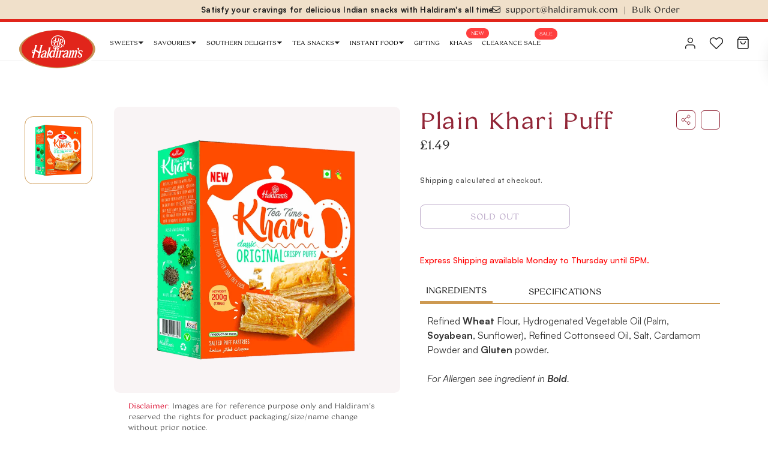

--- FILE ---
content_type: text/html; charset=utf-8
request_url: https://www.haldiramuk.com/products/plain-khari-puff
body_size: 42688
content:
<!doctype html>
<html class="no-js" lang="en">
  <head>

<script async src="https://www.googletagmanager.com/gtag/js?id=AW-16665637548"></script> 
<script> window.dataLayer = window.dataLayer || [];
 function gtag(){dataLayer.push(arguments);}
gtag('js', new Date());
gtag('config', 'AW-16665637548'); 
</script>
    <!-- Global Site Tag (gtag.js) - Google AdWords: 10998264101 -->
<script async src="https://www.googletagmanager.com/gtag/js?id=AW-10998264101"></script>
<script>
  window.dataLayer = window.dataLayer || [];
  function gtag(){dataLayer.push(arguments);}
  gtag('js', new Date());
  gtag('config', 'AW-10998264101', {'send_page_view': false});
</script>
    <meta charset="utf-8">
    <meta http-equiv="X-UA-Compatible" content="IE=edge">
    <meta name="viewport" content="width=device-width,initial-scale=1">
    <meta name="theme-color" content="">
    
    <link rel="canonical" href="https://www.haldiramuk.com/products/plain-khari-puff">
    <link rel="preconnect" href="https://cdn.shopify.com" crossorigin><link rel="icon" type="image/png" href="//www.haldiramuk.com/cdn/shop/files/Favicon.svg?crop=center&height=32&v=1688388274&width=32"><link rel="preconnect" href="https://fonts.shopifycdn.com" crossorigin><link rel="stylesheet" media="all" href="https://pro.fontawesome.com/releases/v5.10.0/css/all.css">
    <title>
      Buy Plain Khari Puff - Tea Snacks | Haldiram&#39;s
      
    </title>

    
      
        <meta name="description" content="Experience the joy of relishing Masala Khari Puff delectable Tea Snacks made effortlessly to offer pure culinary bliss. Order now!">
      
    

    

<meta property="og:site_name" content="haldiramsonline">
<meta property="og:url" content="https://www.haldiramuk.com/products/plain-khari-puff">
<meta property="og:title" content="Buy Plain Khari Puff - Tea Snacks | Haldiram&#39;s">
<meta property="og:type" content="product">
<meta property="og:description" content="Experience the joy of relishing Masala Khari Puff delectable Tea Snacks made effortlessly to offer pure culinary bliss. Order now!"><meta property="og:image" content="http://www.haldiramuk.com/cdn/shop/files/Plain-Khari-fop.webp?v=1763625634">
  <meta property="og:image:secure_url" content="https://www.haldiramuk.com/cdn/shop/files/Plain-Khari-fop.webp?v=1763625634">
  <meta property="og:image:width" content="800">
  <meta property="og:image:height" content="800"><meta property="og:price:amount" content="1.49">
  <meta property="og:price:currency" content="GBP"><meta name="twitter:card" content="summary_large_image">
<meta name="twitter:title" content="Buy Plain Khari Puff - Tea Snacks | Haldiram&#39;s">
<meta name="twitter:description" content="Experience the joy of relishing Masala Khari Puff delectable Tea Snacks made effortlessly to offer pure culinary bliss. Order now!">

    <script src="https://ajax.googleapis.com/ajax/libs/jquery/3.6.3/jquery.min.js"></script>
    <script src="//www.haldiramuk.com/cdn/shop/t/1/assets/constants.js?v=165488195745554878101678780253" defer="defer"></script>
    <script src="//www.haldiramuk.com/cdn/shop/t/1/assets/pubsub.js?v=2921868252632587581678780264" defer="defer"></script>
    <script src="//www.haldiramuk.com/cdn/shop/t/1/assets/global.js?v=122269999239213183011683383383" defer="defer"></script>
    
    <link href="//www.haldiramuk.com/cdn/shop/t/1/assets/slick-theme.css?v=64473466348042120661720607661" rel="stylesheet" type="text/css" media="all" />

    <meta name="google-site-verification" content="FMRKfD15tb2yBnzrAXFJuApUm3_wGVQ1uB1vtFgUdVU">
    <!-- Google tag (gtag.js) -->
    <script async src="https://www.googletagmanager.com/gtag/js?id=G-JRJN4QM9NP"></script>
    <script>
      window.dataLayer = window.dataLayer || [];
      function gtag(){dataLayer.push(arguments);}
      gtag('js', new Date());

      gtag('config', 'G-JRJN4QM9NP');
    </script>
<!-- Meta Pixel Code -->
<script>
!function(f,b,e,v,n,t,s)
{if(f.fbq)return;n=f.fbq=function(){n.callMethod?
n.callMethod.apply(n,arguments):n.queue.push(arguments)};
if(!f._fbq)f._fbq=n;n.push=n;n.loaded=!0;n.version='2.0';
n.queue=[];t=b.createElement(e);t.async=!0;
t.src=v;s=b.getElementsByTagName(e)[0];
s.parentNode.insertBefore(t,s)}(window, document,'script',
'https://connect.facebook.net/en_US/fbevents.js');
fbq('init', '1258819432507183');
fbq('track', 'PageView');
</script>
<noscript><img height="1" width="1" style="display:none"
src="https://www.facebook.com/tr?id=1258819432507183&ev=PageView&noscript=1"
/></noscript>
<!-- End Meta Pixel Code -->

    <!-- Google Tag Manager -->
    <script>
      (function(w,d,s,l,i){w[l]=w[l]||[];w[l].push({'gtm.start':
      new Date().getTime(),event:'gtm.js'});var f=d.getElementsByTagName(s)[0],
      j=d.createElement(s),dl=l!='dataLayer'?'&l='+l:'';j.async=true;j.src=
      'https://www.googletagmanager.com/gtm.js?id='+i+dl;f.parentNode.insertBefore(j,f);
      })(window,document,'script','dataLayer','GTM-5GBM8DLH');
    </script>
    <!-- End Google Tag Manager -->

     <!-- MS Clarity Script RI -->
        <script type="text/javascript">
          (function(c,l,a,r,i,t,y){
              c[a]=c[a]||function(){(c[a].q=c[a].q||[]).push(arguments)};
              t=l.createElement(r);t.async=1;t.src="https://www.clarity.ms/tag/"+i;
              y=l.getElementsByTagName(r)[0];y.parentNode.insertBefore(t,y);
          })(window, document, "clarity", "script", "k564vtqo6q");
        </script>
      <!-- End MS Clarity Script RI -->

    <script>window.performance && window.performance.mark && window.performance.mark('shopify.content_for_header.start');</script><meta name="google-site-verification" content="P13jcpUNAN7bEe8O0lrAA5-WOosYCj0u6vObFX56Rdg">
<meta id="shopify-digital-wallet" name="shopify-digital-wallet" content="/73322791190/digital_wallets/dialog">
<meta name="shopify-checkout-api-token" content="d951cae5a0aac33a6a6f9a613e7299d1">
<link rel="alternate" type="application/json+oembed" href="https://www.haldiramuk.com/products/plain-khari-puff.oembed">
<script async="async" src="/checkouts/internal/preloads.js?locale=en-GB"></script>
<link rel="preconnect" href="https://shop.app" crossorigin="anonymous">
<script async="async" src="https://shop.app/checkouts/internal/preloads.js?locale=en-GB&shop_id=73322791190" crossorigin="anonymous"></script>
<script id="apple-pay-shop-capabilities" type="application/json">{"shopId":73322791190,"countryCode":"GB","currencyCode":"GBP","merchantCapabilities":["supports3DS"],"merchantId":"gid:\/\/shopify\/Shop\/73322791190","merchantName":"haldiramsonline","requiredBillingContactFields":["postalAddress","email","phone"],"requiredShippingContactFields":["postalAddress","email","phone"],"shippingType":"shipping","supportedNetworks":["visa","maestro","masterCard","amex","discover","elo"],"total":{"type":"pending","label":"haldiramsonline","amount":"1.00"},"shopifyPaymentsEnabled":true,"supportsSubscriptions":true}</script>
<script id="shopify-features" type="application/json">{"accessToken":"d951cae5a0aac33a6a6f9a613e7299d1","betas":["rich-media-storefront-analytics"],"domain":"www.haldiramuk.com","predictiveSearch":true,"shopId":73322791190,"locale":"en"}</script>
<script>var Shopify = Shopify || {};
Shopify.shop = "haldiramsonline.myshopify.com";
Shopify.locale = "en";
Shopify.currency = {"active":"GBP","rate":"1.0"};
Shopify.country = "GB";
Shopify.theme = {"name":"Haldirams","id":145512792342,"schema_name":"Dawn","schema_version":"8.0.1","theme_store_id":887,"role":"main"};
Shopify.theme.handle = "null";
Shopify.theme.style = {"id":null,"handle":null};
Shopify.cdnHost = "www.haldiramuk.com/cdn";
Shopify.routes = Shopify.routes || {};
Shopify.routes.root = "/";</script>
<script type="module">!function(o){(o.Shopify=o.Shopify||{}).modules=!0}(window);</script>
<script>!function(o){function n(){var o=[];function n(){o.push(Array.prototype.slice.apply(arguments))}return n.q=o,n}var t=o.Shopify=o.Shopify||{};t.loadFeatures=n(),t.autoloadFeatures=n()}(window);</script>
<script>
  window.ShopifyPay = window.ShopifyPay || {};
  window.ShopifyPay.apiHost = "shop.app\/pay";
  window.ShopifyPay.redirectState = null;
</script>
<script id="shop-js-analytics" type="application/json">{"pageType":"product"}</script>
<script defer="defer" async type="module" src="//www.haldiramuk.com/cdn/shopifycloud/shop-js/modules/v2/client.init-shop-cart-sync_dlpDe4U9.en.esm.js"></script>
<script defer="defer" async type="module" src="//www.haldiramuk.com/cdn/shopifycloud/shop-js/modules/v2/chunk.common_FunKbpTJ.esm.js"></script>
<script type="module">
  await import("//www.haldiramuk.com/cdn/shopifycloud/shop-js/modules/v2/client.init-shop-cart-sync_dlpDe4U9.en.esm.js");
await import("//www.haldiramuk.com/cdn/shopifycloud/shop-js/modules/v2/chunk.common_FunKbpTJ.esm.js");

  window.Shopify.SignInWithShop?.initShopCartSync?.({"fedCMEnabled":true,"windoidEnabled":true});

</script>
<script>
  window.Shopify = window.Shopify || {};
  if (!window.Shopify.featureAssets) window.Shopify.featureAssets = {};
  window.Shopify.featureAssets['shop-js'] = {"shop-cart-sync":["modules/v2/client.shop-cart-sync_DIWHqfTk.en.esm.js","modules/v2/chunk.common_FunKbpTJ.esm.js"],"init-fed-cm":["modules/v2/client.init-fed-cm_CmNkGb1A.en.esm.js","modules/v2/chunk.common_FunKbpTJ.esm.js"],"shop-button":["modules/v2/client.shop-button_Dpfxl9vG.en.esm.js","modules/v2/chunk.common_FunKbpTJ.esm.js"],"init-shop-cart-sync":["modules/v2/client.init-shop-cart-sync_dlpDe4U9.en.esm.js","modules/v2/chunk.common_FunKbpTJ.esm.js"],"init-shop-email-lookup-coordinator":["modules/v2/client.init-shop-email-lookup-coordinator_DUdFDmvK.en.esm.js","modules/v2/chunk.common_FunKbpTJ.esm.js"],"init-windoid":["modules/v2/client.init-windoid_V_O5I0mt.en.esm.js","modules/v2/chunk.common_FunKbpTJ.esm.js"],"pay-button":["modules/v2/client.pay-button_x_P2fRzB.en.esm.js","modules/v2/chunk.common_FunKbpTJ.esm.js"],"shop-toast-manager":["modules/v2/client.shop-toast-manager_p8J9W8kY.en.esm.js","modules/v2/chunk.common_FunKbpTJ.esm.js"],"shop-cash-offers":["modules/v2/client.shop-cash-offers_CtPYbIPM.en.esm.js","modules/v2/chunk.common_FunKbpTJ.esm.js","modules/v2/chunk.modal_n1zSoh3t.esm.js"],"shop-login-button":["modules/v2/client.shop-login-button_C3-NmE42.en.esm.js","modules/v2/chunk.common_FunKbpTJ.esm.js","modules/v2/chunk.modal_n1zSoh3t.esm.js"],"avatar":["modules/v2/client.avatar_BTnouDA3.en.esm.js"],"init-shop-for-new-customer-accounts":["modules/v2/client.init-shop-for-new-customer-accounts_aeWumpsw.en.esm.js","modules/v2/client.shop-login-button_C3-NmE42.en.esm.js","modules/v2/chunk.common_FunKbpTJ.esm.js","modules/v2/chunk.modal_n1zSoh3t.esm.js"],"init-customer-accounts-sign-up":["modules/v2/client.init-customer-accounts-sign-up_CRLhpYdY.en.esm.js","modules/v2/client.shop-login-button_C3-NmE42.en.esm.js","modules/v2/chunk.common_FunKbpTJ.esm.js","modules/v2/chunk.modal_n1zSoh3t.esm.js"],"init-customer-accounts":["modules/v2/client.init-customer-accounts_BkuyBVsz.en.esm.js","modules/v2/client.shop-login-button_C3-NmE42.en.esm.js","modules/v2/chunk.common_FunKbpTJ.esm.js","modules/v2/chunk.modal_n1zSoh3t.esm.js"],"shop-follow-button":["modules/v2/client.shop-follow-button_DDNA7Aw9.en.esm.js","modules/v2/chunk.common_FunKbpTJ.esm.js","modules/v2/chunk.modal_n1zSoh3t.esm.js"],"checkout-modal":["modules/v2/client.checkout-modal_EOl6FxyC.en.esm.js","modules/v2/chunk.common_FunKbpTJ.esm.js","modules/v2/chunk.modal_n1zSoh3t.esm.js"],"lead-capture":["modules/v2/client.lead-capture_LZVhB0lN.en.esm.js","modules/v2/chunk.common_FunKbpTJ.esm.js","modules/v2/chunk.modal_n1zSoh3t.esm.js"],"shop-login":["modules/v2/client.shop-login_D4d_T_FR.en.esm.js","modules/v2/chunk.common_FunKbpTJ.esm.js","modules/v2/chunk.modal_n1zSoh3t.esm.js"],"payment-terms":["modules/v2/client.payment-terms_g-geHK5T.en.esm.js","modules/v2/chunk.common_FunKbpTJ.esm.js","modules/v2/chunk.modal_n1zSoh3t.esm.js"]};
</script>
<script>(function() {
  var isLoaded = false;
  function asyncLoad() {
    if (isLoaded) return;
    isLoaded = true;
    var urls = ["https:\/\/shy.elfsight.com\/p\/platform.js?shop=haldiramsonline.myshopify.com","https:\/\/cookie-bar.salessquad.co.uk\/scripts\/fcb_08d70a7359242a41e3715e997acef6f5.js?shop=haldiramsonline.myshopify.com","https:\/\/plugin.brevo.com\/integrations\/api\/automation\/script?user_connection_id=6504a7e76d97900687004fd5\u0026ma-key=mdtqzt0u33btutk5dh5unzwq\u0026shop=haldiramsonline.myshopify.com","https:\/\/plugin.brevo.com\/integrations\/api\/sy\/cart_tracking\/script?ma-key=mdtqzt0u33btutk5dh5unzwq\u0026user_connection_id=6504a7e76d97900687004fd5\u0026shop=haldiramsonline.myshopify.com"];
    for (var i = 0; i < urls.length; i++) {
      var s = document.createElement('script');
      s.type = 'text/javascript';
      s.async = true;
      s.src = urls[i];
      var x = document.getElementsByTagName('script')[0];
      x.parentNode.insertBefore(s, x);
    }
  };
  if(window.attachEvent) {
    window.attachEvent('onload', asyncLoad);
  } else {
    window.addEventListener('load', asyncLoad, false);
  }
})();</script>
<script id="__st">var __st={"a":73322791190,"offset":0,"reqid":"b26abe0f-c4ab-49d7-8731-487f89d95f18-1765639502","pageurl":"www.haldiramuk.com\/products\/plain-khari-puff","u":"2e70ce22d80c","p":"product","rtyp":"product","rid":8207944843542};</script>
<script>window.ShopifyPaypalV4VisibilityTracking = true;</script>
<script id="captcha-bootstrap">!function(){'use strict';const t='contact',e='account',n='new_comment',o=[[t,t],['blogs',n],['comments',n],[t,'customer']],c=[[e,'customer_login'],[e,'guest_login'],[e,'recover_customer_password'],[e,'create_customer']],r=t=>t.map((([t,e])=>`form[action*='/${t}']:not([data-nocaptcha='true']) input[name='form_type'][value='${e}']`)).join(','),a=t=>()=>t?[...document.querySelectorAll(t)].map((t=>t.form)):[];function s(){const t=[...o],e=r(t);return a(e)}const i='password',u='form_key',d=['recaptcha-v3-token','g-recaptcha-response','h-captcha-response',i],f=()=>{try{return window.sessionStorage}catch{return}},m='__shopify_v',_=t=>t.elements[u];function p(t,e,n=!1){try{const o=window.sessionStorage,c=JSON.parse(o.getItem(e)),{data:r}=function(t){const{data:e,action:n}=t;return t[m]||n?{data:e,action:n}:{data:t,action:n}}(c);for(const[e,n]of Object.entries(r))t.elements[e]&&(t.elements[e].value=n);n&&o.removeItem(e)}catch(o){console.error('form repopulation failed',{error:o})}}const l='form_type',E='cptcha';function T(t){t.dataset[E]=!0}const w=window,h=w.document,L='Shopify',v='ce_forms',y='captcha';let A=!1;((t,e)=>{const n=(g='f06e6c50-85a8-45c8-87d0-21a2b65856fe',I='https://cdn.shopify.com/shopifycloud/storefront-forms-hcaptcha/ce_storefront_forms_captcha_hcaptcha.v1.5.2.iife.js',D={infoText:'Protected by hCaptcha',privacyText:'Privacy',termsText:'Terms'},(t,e,n)=>{const o=w[L][v],c=o.bindForm;if(c)return c(t,g,e,D).then(n);var r;o.q.push([[t,g,e,D],n]),r=I,A||(h.body.append(Object.assign(h.createElement('script'),{id:'captcha-provider',async:!0,src:r})),A=!0)});var g,I,D;w[L]=w[L]||{},w[L][v]=w[L][v]||{},w[L][v].q=[],w[L][y]=w[L][y]||{},w[L][y].protect=function(t,e){n(t,void 0,e),T(t)},Object.freeze(w[L][y]),function(t,e,n,w,h,L){const[v,y,A,g]=function(t,e,n){const i=e?o:[],u=t?c:[],d=[...i,...u],f=r(d),m=r(i),_=r(d.filter((([t,e])=>n.includes(e))));return[a(f),a(m),a(_),s()]}(w,h,L),I=t=>{const e=t.target;return e instanceof HTMLFormElement?e:e&&e.form},D=t=>v().includes(t);t.addEventListener('submit',(t=>{const e=I(t);if(!e)return;const n=D(e)&&!e.dataset.hcaptchaBound&&!e.dataset.recaptchaBound,o=_(e),c=g().includes(e)&&(!o||!o.value);(n||c)&&t.preventDefault(),c&&!n&&(function(t){try{if(!f())return;!function(t){const e=f();if(!e)return;const n=_(t);if(!n)return;const o=n.value;o&&e.removeItem(o)}(t);const e=Array.from(Array(32),(()=>Math.random().toString(36)[2])).join('');!function(t,e){_(t)||t.append(Object.assign(document.createElement('input'),{type:'hidden',name:u})),t.elements[u].value=e}(t,e),function(t,e){const n=f();if(!n)return;const o=[...t.querySelectorAll(`input[type='${i}']`)].map((({name:t})=>t)),c=[...d,...o],r={};for(const[a,s]of new FormData(t).entries())c.includes(a)||(r[a]=s);n.setItem(e,JSON.stringify({[m]:1,action:t.action,data:r}))}(t,e)}catch(e){console.error('failed to persist form',e)}}(e),e.submit())}));const S=(t,e)=>{t&&!t.dataset[E]&&(n(t,e.some((e=>e===t))),T(t))};for(const o of['focusin','change'])t.addEventListener(o,(t=>{const e=I(t);D(e)&&S(e,y())}));const B=e.get('form_key'),M=e.get(l),P=B&&M;t.addEventListener('DOMContentLoaded',(()=>{const t=y();if(P)for(const e of t)e.elements[l].value===M&&p(e,B);[...new Set([...A(),...v().filter((t=>'true'===t.dataset.shopifyCaptcha))])].forEach((e=>S(e,t)))}))}(h,new URLSearchParams(w.location.search),n,t,e,['guest_login'])})(!0,!0)}();</script>
<script integrity="sha256-52AcMU7V7pcBOXWImdc/TAGTFKeNjmkeM1Pvks/DTgc=" data-source-attribution="shopify.loadfeatures" defer="defer" src="//www.haldiramuk.com/cdn/shopifycloud/storefront/assets/storefront/load_feature-81c60534.js" crossorigin="anonymous"></script>
<script crossorigin="anonymous" defer="defer" src="//www.haldiramuk.com/cdn/shopifycloud/storefront/assets/shopify_pay/storefront-65b4c6d7.js?v=20250812"></script>
<script data-source-attribution="shopify.dynamic_checkout.dynamic.init">var Shopify=Shopify||{};Shopify.PaymentButton=Shopify.PaymentButton||{isStorefrontPortableWallets:!0,init:function(){window.Shopify.PaymentButton.init=function(){};var t=document.createElement("script");t.src="https://www.haldiramuk.com/cdn/shopifycloud/portable-wallets/latest/portable-wallets.en.js",t.type="module",document.head.appendChild(t)}};
</script>
<script data-source-attribution="shopify.dynamic_checkout.buyer_consent">
  function portableWalletsHideBuyerConsent(e){var t=document.getElementById("shopify-buyer-consent"),n=document.getElementById("shopify-subscription-policy-button");t&&n&&(t.classList.add("hidden"),t.setAttribute("aria-hidden","true"),n.removeEventListener("click",e))}function portableWalletsShowBuyerConsent(e){var t=document.getElementById("shopify-buyer-consent"),n=document.getElementById("shopify-subscription-policy-button");t&&n&&(t.classList.remove("hidden"),t.removeAttribute("aria-hidden"),n.addEventListener("click",e))}window.Shopify?.PaymentButton&&(window.Shopify.PaymentButton.hideBuyerConsent=portableWalletsHideBuyerConsent,window.Shopify.PaymentButton.showBuyerConsent=portableWalletsShowBuyerConsent);
</script>
<script data-source-attribution="shopify.dynamic_checkout.cart.bootstrap">document.addEventListener("DOMContentLoaded",(function(){function t(){return document.querySelector("shopify-accelerated-checkout-cart, shopify-accelerated-checkout")}if(t())Shopify.PaymentButton.init();else{new MutationObserver((function(e,n){t()&&(Shopify.PaymentButton.init(),n.disconnect())})).observe(document.body,{childList:!0,subtree:!0})}}));
</script>
<link id="shopify-accelerated-checkout-styles" rel="stylesheet" media="screen" href="https://www.haldiramuk.com/cdn/shopifycloud/portable-wallets/latest/accelerated-checkout-backwards-compat.css" crossorigin="anonymous">
<style id="shopify-accelerated-checkout-cart">
        #shopify-buyer-consent {
  margin-top: 1em;
  display: inline-block;
  width: 100%;
}

#shopify-buyer-consent.hidden {
  display: none;
}

#shopify-subscription-policy-button {
  background: none;
  border: none;
  padding: 0;
  text-decoration: underline;
  font-size: inherit;
  cursor: pointer;
}

#shopify-subscription-policy-button::before {
  box-shadow: none;
}

      </style>
<script id="sections-script" data-sections="header" defer="defer" src="//www.haldiramuk.com/cdn/shop/t/1/compiled_assets/scripts.js?10007"></script>
<script>window.performance && window.performance.mark && window.performance.mark('shopify.content_for_header.end');</script>


    
    <style data-shopify>
      @font-face {
  font-family: Assistant;
  font-weight: 400;
  font-style: normal;
  font-display: swap;
  src: url("//www.haldiramuk.com/cdn/fonts/assistant/assistant_n4.9120912a469cad1cc292572851508ca49d12e768.woff2") format("woff2"),
       url("//www.haldiramuk.com/cdn/fonts/assistant/assistant_n4.6e9875ce64e0fefcd3f4446b7ec9036b3ddd2985.woff") format("woff");
}

      @font-face {
  font-family: Assistant;
  font-weight: 700;
  font-style: normal;
  font-display: swap;
  src: url("//www.haldiramuk.com/cdn/fonts/assistant/assistant_n7.bf44452348ec8b8efa3aa3068825305886b1c83c.woff2") format("woff2"),
       url("//www.haldiramuk.com/cdn/fonts/assistant/assistant_n7.0c887fee83f6b3bda822f1150b912c72da0f7b64.woff") format("woff");
}

      
      
      @font-face {
  font-family: Assistant;
  font-weight: 400;
  font-style: normal;
  font-display: swap;
  src: url("//www.haldiramuk.com/cdn/fonts/assistant/assistant_n4.9120912a469cad1cc292572851508ca49d12e768.woff2") format("woff2"),
       url("//www.haldiramuk.com/cdn/fonts/assistant/assistant_n4.6e9875ce64e0fefcd3f4446b7ec9036b3ddd2985.woff") format("woff");
}


      :root {
        --font-body-family: Assistant, sans-serif;
        --font-body-style: normal;
        --font-body-weight: 400;
        --font-body-weight-bold: 700;

        --font-heading-family: Assistant, sans-serif;
        --font-heading-style: normal;
        --font-heading-weight: 400;

        --font-body-scale: 1.0;
        --font-heading-scale: 1.0;

        --color-base-text: 18, 18, 18;
        --color-shadow: 18, 18, 18;
        --color-base-background-1: 255, 255, 255;
        --color-base-background-2: 249, 244, 245;
        --color-base-solid-button-labels: 255, 255, 255;
        --color-base-outline-button-labels: 18, 18, 18;
        --color-base-accent-1: 18, 18, 18;
        --color-base-accent-2: 127, 91, 152;
        --payment-terms-background-color: #ffffff;

        --gradient-base-background-1: #ffffff;
        --gradient-base-background-2: #f9f4f5;
        --gradient-base-accent-1: #121212;
        --gradient-base-accent-2: #7f5b98;

        --media-padding: px;
        --media-border-opacity: 0.05;
        --media-border-width: 1px;
        --media-radius: 0px;
        --media-shadow-opacity: 0.0;
        --media-shadow-horizontal-offset: 0px;
        --media-shadow-vertical-offset: 4px;
        --media-shadow-blur-radius: 5px;
        --media-shadow-visible: 0;

        --page-width: 140rem;
        --page-width-margin: 0rem;

        --product-card-image-padding: 0.0rem;
        --product-card-corner-radius: 0.0rem;
        --product-card-text-alignment: left;
        --product-card-border-width: 0.0rem;
        --product-card-border-opacity: 0.1;
        --product-card-shadow-opacity: 0.0;
        --product-card-shadow-visible: 0;
        --product-card-shadow-horizontal-offset: 0.0rem;
        --product-card-shadow-vertical-offset: 0.4rem;
        --product-card-shadow-blur-radius: 0.5rem;

        --collection-card-image-padding: 0.0rem;
        --collection-card-corner-radius: 0.0rem;
        --collection-card-text-alignment: left;
        --collection-card-border-width: 0.0rem;
        --collection-card-border-opacity: 0.1;
        --collection-card-shadow-opacity: 0.0;
        --collection-card-shadow-visible: 0;
        --collection-card-shadow-horizontal-offset: 0.0rem;
        --collection-card-shadow-vertical-offset: 0.4rem;
        --collection-card-shadow-blur-radius: 0.5rem;

        --blog-card-image-padding: 0.0rem;
        --blog-card-corner-radius: 0.0rem;
        --blog-card-text-alignment: left;
        --blog-card-border-width: 0.0rem;
        --blog-card-border-opacity: 0.1;
        --blog-card-shadow-opacity: 0.0;
        --blog-card-shadow-visible: 0;
        --blog-card-shadow-horizontal-offset: 0.0rem;
        --blog-card-shadow-vertical-offset: 0.4rem;
        --blog-card-shadow-blur-radius: 0.5rem;

        --badge-corner-radius: 4.0rem;

        --popup-border-width: 1px;
        --popup-border-opacity: 0.1;
        --popup-corner-radius: 0px;
        --popup-shadow-opacity: 0.0;
        --popup-shadow-horizontal-offset: 0px;
        --popup-shadow-vertical-offset: 4px;
        --popup-shadow-blur-radius: 5px;

        --drawer-border-width: 1px;
        --drawer-border-opacity: 0.1;
        --drawer-shadow-opacity: 0.0;
        --drawer-shadow-horizontal-offset: 0px;
        --drawer-shadow-vertical-offset: 4px;
        --drawer-shadow-blur-radius: 5px;

        --spacing-sections-desktop: 0px;
        --spacing-sections-mobile: 0px;

        --grid-desktop-vertical-spacing: 36px;
        --grid-desktop-horizontal-spacing: 36px;
        --grid-mobile-vertical-spacing: 18px;
        --grid-mobile-horizontal-spacing: 18px;

        --text-boxes-border-opacity: 0.1;
        --text-boxes-border-width: 0px;
        --text-boxes-radius: 0px;
        --text-boxes-shadow-opacity: 0.25;
        --text-boxes-shadow-visible: 1;
        --text-boxes-shadow-horizontal-offset: 0px;
        --text-boxes-shadow-vertical-offset: 4px;
        --text-boxes-shadow-blur-radius: 5px;

        --buttons-radius: 0px;
        --buttons-radius-outset: 0px;
        --buttons-border-width: 1px;
        --buttons-border-opacity: 1.0;
        --buttons-shadow-opacity: 0.0;
        --buttons-shadow-visible: 0;
        --buttons-shadow-horizontal-offset: 0px;
        --buttons-shadow-vertical-offset: 4px;
        --buttons-shadow-blur-radius: 5px;
        --buttons-border-offset: 0px;

        --inputs-radius: 0px;
        --inputs-border-width: 1px;
        --inputs-border-opacity: 0.55;
        --inputs-shadow-opacity: 0.0;
        --inputs-shadow-horizontal-offset: 0px;
        --inputs-margin-offset: 0px;
        --inputs-shadow-vertical-offset: 0px;
        --inputs-shadow-blur-radius: 5px;
        --inputs-radius-outset: 0px;

        --variant-pills-radius: 40px;
        --variant-pills-border-width: 1px;
        --variant-pills-border-opacity: 0.55;
        --variant-pills-shadow-opacity: 0.0;
        --variant-pills-shadow-horizontal-offset: 0px;
        --variant-pills-shadow-vertical-offset: 4px;
        --variant-pills-shadow-blur-radius: 5px;
      }

      *,
      *::before,
      *::after {
        box-sizing: inherit;
      }

      html {
        box-sizing: border-box;
        font-size: calc(var(--font-body-scale) * 62.5%);
        height: 100%;
      }

      body {
        display: grid;
        grid-template-rows: auto auto 1fr auto;
        grid-template-columns: 100%;
        min-height: 100%;
        margin: 0;
        font-size: 1.5rem;
        letter-spacing: 0.06rem;
        line-height: calc(1 + 0.8 / var(--font-body-scale));
        font-family: var(--font-body-family);
        font-style: var(--font-body-style);
        font-weight: var(--font-body-weight);
      }
      

      @media screen and (min-width: 750px) {
        body {
          font-size: 1.6rem;
        }
      }
    </style>
    <link href="//www.haldiramuk.com/cdn/shop/t/1/assets/santoshi.css?v=55335561933915951671680353017" as="font" rel="preload">
    <link href="//www.haldiramuk.com/cdn/shop/t/1/assets/coconat.css?v=86431815657013031161679214790" as="font" rel="preload">

    
    <link href="//www.haldiramuk.com/cdn/shop/t/1/assets/base.css?v=34091602490081911741585075" rel="stylesheet" type="text/css" media="all" />
    <link href="//www.haldiramuk.com/cdn/shop/t/1/assets/santoshi.css?v=55335561933915951671680353017" rel="stylesheet" type="text/css" media="all" />
    <link href="//www.haldiramuk.com/cdn/shop/t/1/assets/coconat.css?v=86431815657013031161679214790" rel="stylesheet" type="text/css" media="all" />
<link rel="preload" as="font" href="//www.haldiramuk.com/cdn/fonts/assistant/assistant_n4.9120912a469cad1cc292572851508ca49d12e768.woff2" type="font/woff2" crossorigin><link rel="preload" as="font" href="//www.haldiramuk.com/cdn/fonts/assistant/assistant_n4.9120912a469cad1cc292572851508ca49d12e768.woff2" type="font/woff2" crossorigin><link
        rel="stylesheet"
        href="//www.haldiramuk.com/cdn/shop/t/1/assets/component-predictive-search.css?v=85913294783299393391678780248"
        media="print"
        onload="this.media='all'"
      ><link rel="stylesheet" href="//www.haldiramuk.com/cdn/shop/t/1/assets/custom.css?v=17141440618470578941764229114">
    <script>
      document.documentElement.className = document.documentElement.className.replace('no-js', 'js');
      if (Shopify.designMode) {
        document.documentElement.classList.add('shopify-design-mode');
      }
    </script>
    
    <link href="//www.haldiramuk.com/cdn/shop/t/1/assets/slick.css?v=98340474046176884051679242241" rel="stylesheet" type="text/css" media="all" />
    <style>
  
</style>
    <style>
        product-form [data-testid="ShopifyPay-button"] {
          background: #7F5B98!important;
          border: 1px solid #7F5B98;
          border-radius: 8px!important;
          left: 0;
          font-family: Coconat!important;
          font-style: normal;
          font-weight: 400;
          font-size: 14px!important;
          line-height: 0%!important;
          text-align: center;
          letter-spacing: .02em!important;
          text-transform: uppercase;
          min-height: 40px!important;
          height: 40px;
      }
      @media screen and (min-width: 768px) {
        .img-container-pr img {
          width: 100%;
        }
      } 
      .pr-item-infobox {
        padding: 10px 0px;
        }
    </style>
    <script type="application/ld+json">
      {
        "@context": "https://schema.org",
        "@type": "Corporation",
        "name": "Haldiram UK",
        "url": "https://www.haldiramuk.com/",
        "logo": "https://www.haldiramuk.com/cdn/shop/files/haldiram.svg?v=1679144665&width=500",
        "contactPoint": {
          "@type": "ContactPoint",
          "telephone": "+44 20 8574 8021",
          "contactType": "customer service",
          "contactOption": "TollFree",
          "areaServed": "GB",
          "availableLanguage": "en"
        },
        "sameAs": [
          "https://www.facebook.com/HaldiramsUK/",
          "https://www.instagram.com/haldiramsuk/",
          "https://www.youtube.com/@haldiramofficial",
          "https://www.linkedin.com/company/haldiram-snacks-pvt.ltd./"
        ]
      }
    </script>
    <script>
    // Measure a view of product details. This example assumes the detail view occurs on pageload,
    // and also tracks a standard pageview of the details page.
    dataLayer.push({ ecommerce: null });  // Clear the previous ecommerce object.
    dataLayer.push({
      'ecommerce': {
        'detail': {
          'actionField': {'list': 'Best Seller'},    // 'detail' actions have an optional list property.
          'products': [{
            'name': 'Plain Khari Puff',         // Name or ID is required.
            'id': '44546579431702',
            'price': '1.49',
            'brand': 'haldiramsonline',
            'category': '',
            'variant': '200 GMs'
           }]
         }
       }
    });
  </script><script>
    // Measure adding a product to a shopping cart by using an 'add' actionFieldObject
    // and a list of productFieldObjects.

  $(document).ready(function(){
    $('.add-plus').click(function(){
        dataLayer.push({ ecommerce: null });  // Clear the previous ecommerce object.
        dataLayer.push({
          'event': 'addToCart',
          'ecommerce': {
            'currencyCode': 'GBP',
            'add': {                                // 'add' actionFieldObject measures.
              'products': [{                        //  adding a product to a shopping cart.
                'name': $(this).attr('layer-title'),
                'id': $(this).attr('layer-id'),
                'price': $(this).attr('layer-price'),
                'brand': $(this).attr('layer-brand'),
                'category': $(this).attr('layer-cat'),
                'variant': $(this).attr('layer-variant-title'),
                'quantity': 1
               }]
            }
          }
        });
    });

    // buy it with
    $('.btn-buy').click(function(){
        dataLayer.push({ ecommerce: null });  // Clear the previous ecommerce object.
        dataLayer.push({
          'event': 'addToCart',
          'ecommerce': {
            'currencyCode': 'GBP',
            'add': {                                // 'add' actionFieldObject measures.
              'products': [{                        //  adding a product to a shopping cart.
                'name': $(this).attr('cardtitle'),
                'id': $(this).attr('cardvalue'),
                'price': $(this).attr('cardprice'),
                'brand': $(this).attr('cardvendor'),
                'category': $(this).attr('cardcat'),
                'variant': $(this).attr('cardvariant'),
                'quantity': 1
               }]
            }
          }
        });
      });

    // PDP addto cart layer push
    $('.product-form__submit').click(function(){
        dataLayer.push({ ecommerce: null });  // Clear the previous ecommerce object.
        dataLayer.push({
          'event': 'addToCart',
          'ecommerce': {
            'currencyCode': 'GBP',
            'add': {                                // 'add' actionFieldObject measures.
              'products': [{                        //  adding a product to a shopping cart.
                'name': $(this).attr('layer-title'),
                'id': $(this).attr('layer-id'),
                'price': $(this).attr('layer-price'),
                'brand': $(this).attr('layer-brand'),
                'category': $(this).attr('layer-cat'),
                'variant': $(this).attr('layer-variant-title'),
                'quantity': 1
               }]
            }
          }
        });
    });

    // Remove product from cart
    $(document).on("click", '.layer-push-remove-item', function(event) {
      // Measure the removal of a product from a shopping cart.
      dataLayer.push({ ecommerce: null });  // Clear the previous ecommerce object.
      dataLayer.push({
        'event': 'removeFromCart',
        'ecommerce': {
          'remove': {                               // 'remove' actionFieldObject measures.
            'products': [{                          //  removing a product to a shopping cart.
                'name': $(this).attr('item-title'),
                'id': $(this).attr('item-id'),
                'price': $(this).attr('item-price'),
                'brand': $(this).attr('item-vendor'),
                'category': $(this).attr('item-cat'),
                'variant': $(this).attr('item-variant'),
                'quantity': $(this).attr('item-qty')
            }]
          }
        }
      });
    });

    // Product click
    $('.product-view').click(function(){
      dataLayer.push({ ecommerce: null });  // Clear the previous ecommerce object.
      dataLayer.push({
        'event': 'productClick',
        'ecommerce': {
          'click': {
            'actionField': {'list': ''},      // Optional list property.
            'products': [{
              'name': $(this).attr('name'),                      // Name or ID is required.
              'id': $(this).attr('prid'),
              'price': $(this).attr('price'),
              'brand': $(this).attr('brand'),
              'category': $(this).attr('cat'),
              'variant': $(this).attr('variant'),
              'position': $(this).attr('position')
             }]
           }
         }
        });
      });

  });
</script>

    <meta name="google-site-verification" content="CXXUSjTvg1A6-pheR_F14f3pS1K9_clKWjTp7ALvEh0" />
  <!-- Google tag (gtag.js) -->
<script async src="https://www.googletagmanager.com/gtag/js?id=AW-10998264101"></script>
<script>
  window.dataLayer = window.dataLayer || [];
  function gtag(){dataLayer.push(arguments);}
  gtag('js', new Date());

  gtag('config', 'AW-10998264101');
</script>
    

    <script src="//www.haldiramuk.com/cdn/shop/t/1/assets/custom.js?v=69331312248163223991759995118" type="text/javascript"></script>
    <script src="//www.haldiramuk.com/cdn/shop/t/1/assets/slick.min.js?v=71779134894361685811679242257" type="text/javascript"></script>

<link rel="stylesheet" href="//www.haldiramuk.com/cdn/shop/t/1/assets/gallery.css?v=43831527635303216251755864478">
<script src="//www.haldiramuk.com/cdn/shop/t/1/assets/gallery.js?v=11640540534674250981722587104" defer></script>

  


  
<!-- BEGIN app block: shopify://apps/bitespeed-whatsapp-marketing/blocks/app-embed/9efdb9ca-2d01-4a12-b1ac-02679fe0f6fc --><script defer src="https://unpkg.com/axios/dist/axios.min.js"></script>
<script async src="https://cdnjs.cloudflare.com/ajax/libs/uuid/8.3.2/uuid.min.js"></script>




<!-- BEGIN app snippet: optin-triggers-middleware --><script
  type="text/javascript"
  name="BSPD-SHOPIFY-VARS"
>
  var BspdCurrentCart = {"note":null,"attributes":{},"original_total_price":0,"total_price":0,"total_discount":0,"total_weight":0.0,"item_count":0,"items":[],"requires_shipping":false,"currency":"GBP","items_subtotal_price":0,"cart_level_discount_applications":[],"checkout_charge_amount":0};
  var BspdCurrentProduct = {"id":8207944843542,"title":"Plain Khari Puff","handle":"plain-khari-puff","description":"\u003cp\u003e\u003cspan data-sheets-textstyleruns='{\"1\":0}{\"1\":430,\"2\":{\"5\":1}}{\"1\":443}' data-sheets-userformat='{\"2\":1021,\"3\":{\"1\":0},\"5\":{\"1\":[{\"1\":2,\"2\":0,\"5\":{\"1\":2,\"2\":0}},{\"1\":0,\"2\":0,\"3\":3},{\"1\":1,\"2\":0,\"4\":1}]},\"6\":{\"1\":[{\"1\":2,\"2\":0,\"5\":{\"1\":2,\"2\":0}},{\"1\":0,\"2\":0,\"3\":3},{\"1\":1,\"2\":0,\"4\":1}]},\"7\":{\"1\":[{\"1\":2,\"2\":0,\"5\":{\"1\":2,\"2\":0}},{\"1\":0,\"2\":0,\"3\":3},{\"1\":1,\"2\":0,\"4\":1}]},\"8\":{\"1\":[{\"1\":2,\"2\":0,\"5\":{\"1\":2,\"2\":0}},{\"1\":0,\"2\":0,\"3\":3},{\"1\":1,\"2\":0,\"4\":1}]},\"9\":1,\"10\":1,\"11\":4,\"12\":0}' data-sheets-value=\"{\u0026quot;1\u0026quot;:2,\u0026quot;2\u0026quot;:\u0026quot;Haldiram's Plain Khari puff is a crispy and light snack that goes well with any hot beverage. Made with wheat flour and baked in refined cottonseed oil, these puffs have a melt-in-the-mouth texture and a subtle flavour. Haldiram's Plain Khari puff is a vegetarian and organic product that has no added preservatives or artificial colours. You can enjoy them as they are or layer them with your favorite toppings. Try this classic Indian snack today and satisfy your hunger pangs.\u0026quot;}\"\u003eHaldiram's Plain Khari puff is a crispy and light snack that goes well with any hot beverage. Made with wheat flour and baked in refined cottonseed oil, these puffs have a melt-in-the-mouth texture and a subtle flavour. Haldiram's Plain Khari puff is a vegetarian and organic product that has no added preservatives or artificial colours. You can enjoy them as they are or layer them with your favorite toppings. Try this classic Indian snack today and satisfy your hunger pangs.\u003c\/span\u003e\u003c\/p\u003e","published_at":"2023-04-17T14:16:11+01:00","created_at":"2023-04-17T14:16:11+01:00","vendor":"haldiramsonline","type":"","tags":["Best Seller","TEA SNACKS"],"price":149,"price_min":149,"price_max":149,"available":false,"price_varies":false,"compare_at_price":null,"compare_at_price_min":0,"compare_at_price_max":0,"compare_at_price_varies":false,"variants":[{"id":44546579431702,"title":"200 GMs","option1":"200 GMs","option2":null,"option3":null,"sku":"","requires_shipping":true,"taxable":false,"featured_image":null,"available":false,"name":"Plain Khari Puff - 200 GMs","public_title":"200 GMs","options":["200 GMs"],"price":149,"weight":200,"compare_at_price":null,"inventory_management":"shopify","barcode":"","requires_selling_plan":false,"selling_plan_allocations":[]}],"images":["\/\/www.haldiramuk.com\/cdn\/shop\/files\/Plain-Khari-fop.webp?v=1763625634"],"featured_image":"\/\/www.haldiramuk.com\/cdn\/shop\/files\/Plain-Khari-fop.webp?v=1763625634","options":["Size"],"media":[{"alt":null,"id":65558571024770,"position":1,"preview_image":{"aspect_ratio":1.0,"height":800,"width":800,"src":"\/\/www.haldiramuk.com\/cdn\/shop\/files\/Plain-Khari-fop.webp?v=1763625634"},"aspect_ratio":1.0,"height":800,"media_type":"image","src":"\/\/www.haldiramuk.com\/cdn\/shop\/files\/Plain-Khari-fop.webp?v=1763625634","width":800}],"requires_selling_plan":false,"selling_plan_groups":[],"content":"\u003cp\u003e\u003cspan data-sheets-textstyleruns='{\"1\":0}{\"1\":430,\"2\":{\"5\":1}}{\"1\":443}' data-sheets-userformat='{\"2\":1021,\"3\":{\"1\":0},\"5\":{\"1\":[{\"1\":2,\"2\":0,\"5\":{\"1\":2,\"2\":0}},{\"1\":0,\"2\":0,\"3\":3},{\"1\":1,\"2\":0,\"4\":1}]},\"6\":{\"1\":[{\"1\":2,\"2\":0,\"5\":{\"1\":2,\"2\":0}},{\"1\":0,\"2\":0,\"3\":3},{\"1\":1,\"2\":0,\"4\":1}]},\"7\":{\"1\":[{\"1\":2,\"2\":0,\"5\":{\"1\":2,\"2\":0}},{\"1\":0,\"2\":0,\"3\":3},{\"1\":1,\"2\":0,\"4\":1}]},\"8\":{\"1\":[{\"1\":2,\"2\":0,\"5\":{\"1\":2,\"2\":0}},{\"1\":0,\"2\":0,\"3\":3},{\"1\":1,\"2\":0,\"4\":1}]},\"9\":1,\"10\":1,\"11\":4,\"12\":0}' data-sheets-value=\"{\u0026quot;1\u0026quot;:2,\u0026quot;2\u0026quot;:\u0026quot;Haldiram's Plain Khari puff is a crispy and light snack that goes well with any hot beverage. Made with wheat flour and baked in refined cottonseed oil, these puffs have a melt-in-the-mouth texture and a subtle flavour. Haldiram's Plain Khari puff is a vegetarian and organic product that has no added preservatives or artificial colours. You can enjoy them as they are or layer them with your favorite toppings. Try this classic Indian snack today and satisfy your hunger pangs.\u0026quot;}\"\u003eHaldiram's Plain Khari puff is a crispy and light snack that goes well with any hot beverage. Made with wheat flour and baked in refined cottonseed oil, these puffs have a melt-in-the-mouth texture and a subtle flavour. Haldiram's Plain Khari puff is a vegetarian and organic product that has no added preservatives or artificial colours. You can enjoy them as they are or layer them with your favorite toppings. Try this classic Indian snack today and satisfy your hunger pangs.\u003c\/span\u003e\u003c\/p\u003e"};
  var BspdCurrentCollection = null;

  var BSPD_CART_DATA_LOCAL_KEY = 'bspdCartData';
  var BSPD_LAST_VISIT_COUNT_LOCAL_KEY = 'bspdLastUserVisitCount';
  var BSPD_LAST_VISITED_PRODUCT = 'bspdLastVisitedProduct';
  var BSPD_LAST_VISITED_COLLECTION = 'bspdLastVisitedCollection';
  var BspdLastVisitedProduct = null,
    BspdLastVisitedCollection = null;

  var Asdf =
    "[base64]";

  function bspdGetBarCookie(name) {
    const value = "; " + document.cookie;
    const parts = value.split("; " + name + "=");
    if (parts.length === 2) {
      return parts.pop().split(";").shift();
    }
    return null;
  }
  function bspdSetBarCookie(name, value, days) {
    const expires = new Date();

    expires.setTime(expires.getTime() + days * 24 * 60 * 60 * 1000);
    document.cookie = name + "=" + value + ";expires=" + expires.toUTCString() + ";path=/";
  }

  function trackLastVisitedProductAndCollection() {
    if (BspdCurrentProduct) {
      // check cookies for last visited product details (product id)
      const lastVisitedProduct = bspdGetBarCookie(BSPD_LAST_VISITED_PRODUCT);
      if (lastVisitedProduct) {
        BspdLastVisitedProduct = lastVisitedProduct;

        if (BspdCurrentProduct?.id !== BspdLastVisitedProduct) {
          // set the cookie again
          bspdSetBarCookie(BSPD_LAST_VISITED_PRODUCT, BspdCurrentProduct?.id, 300);
        }
      } else if (BspdCurrentProduct && BspdCurrentProduct?.id) {
        // set the cookie
        bspdSetBarCookie(BSPD_LAST_VISITED_PRODUCT, BspdCurrentProduct?.id, 300);
      }
    }

    if (BspdCurrentCollection) {
      // check cookies for last visited collection details (collection id)
      const lastVisitedCollection = bspdGetBarCookie(BSPD_LAST_VISITED_COLLECTION);
      if (lastVisitedCollection) {
        BspdLastVisitedCollection = lastVisitedCollection;

        if (BspdCurrentCollection?.id !== BspdLastVisitedCollection) {
          // set the cookie again
          bspdSetBarCookie(BSPD_LAST_VISITED_COLLECTION, BspdCurrentCollection?.id, 300);
        }
      } else if (BspdCurrentCollection && BspdCurrentCollection?.id) {
        // set the cookie
        bspdSetBarCookie(BSPD_LAST_VISITED_COLLECTION, BspdCurrentCollection?.id, 300);
      }
    }
  }

  /**
   * method that stores a entry whenever the user visits any of the page
   * and increments the count by 1
   * the data schema looks like
   * {
   *    [DATE]: {
   *      date: string
   *      route: {
   *       [ROUTE]: number
   *      }
   *      count: number
   *    }
   * }
   *
   * this will be a json object whose key will be the date and value will be the object
   * and will be stored in local-storage
   */
  function trackLastVisitedCount() {
    const date = new Date();
    const dateString = date.toISOString().split("T")[0];

    let lastVisitedCount = JSON.parse(localStorage.getItem(BSPD_LAST_VISIT_COUNT_LOCAL_KEY)) || {};

    if (lastVisitedCount[dateString]) {
      lastVisitedCount[dateString].count += 1;

      // also update route
      const route = window.location.pathname;

      if (lastVisitedCount[dateString].route[route]) {
        lastVisitedCount[dateString].route[route] += 1;
      } else {
        lastVisitedCount[dateString].route[route] = 1;
      }
    } else {
      const route = window.location.pathname;

      lastVisitedCount[dateString] = {
        date: dateString,
        route: {
          [route]: 1,
        },
        count: 1,
      };
    }

    localStorage.setItem(BSPD_LAST_VISIT_COUNT_LOCAL_KEY, JSON.stringify(lastVisitedCount));
  }

  /**
   * this method keeps a track of the current cart activity
   * if there are any changes by the user, this will track those changes
   * and making changes on storing it safely
   */
  const storeCartData = () => {
    function syncCart() {
      const oldCart = JSON.parse(localStorage.getItem(BSPD_CART_DATA_LOCAL_KEY) || "{}");

      if (BspdCurrentCart?.item_count !== oldCart?.item_count) {
        localStorage.setItem(BSPD_CART_DATA_LOCAL_KEY, JSON.stringify(BspdCurrentCart));
      }
    }
    syncCart();

    async function emitCartChanges() {
      try {
        const response = await fetch("/cart.js")
          .then((res) => res.json())
          .then((newCart) => {
            const oldCart = JSON.parse(localStorage.getItem(BSPD_CART_DATA_LOCAL_KEY) || "{}");

            if (newCart?.item_count !== oldCart?.item_count) {
              localStorage.setItem(BSPD_CART_DATA_LOCAL_KEY, JSON.stringify(newCart));
            }
          })
          .catch(() => {});
      } catch (error) {}
    }

    // track changes in cart.js, on change store the cart data
    const cartObserver = new PerformanceObserver((list) => {
      list.getEntries().forEach((entry) => {
        const isValidRequestType = ["xmlhttprequest", "fetch"].includes(entry.initiatorType);
        const isCartChangeRequest = /\/cart\//.test(entry.name);

        if (isValidRequestType && isCartChangeRequest) {
          emitCartChanges();
        }
      });
    });
    cartObserver.observe({ entryTypes: ["resource"] });
  };

  function execute() {
    trackLastVisitedProductAndCollection();
    trackLastVisitedCount();

    storeCartData();
  }
  execute();
</script>
<!-- END app snippet -->




  <script defer src="https://cdn.shopify.com/extensions/019b02a5-5ed7-7e48-8105-4cc4df6b8486/bitespeed-popups-1033/assets/bitespeed-popups.js" />



  <!-- BEGIN app snippet: bitespeed-analytics --><script name="bitespeed-variable" type="text/javascript">
  const dummyBitespeedVar = 'dummyBitespeedVar';
</script>

<script
  name="bitespeed-analytics"
  type="text/javascript"
>
  const getcookieGlobalAnal = (cookie) => {
    let cookieJson = {};
    document.cookie.split(';').forEach(function (el) {
      let [k, v] = el.split('=');
      cookieJson[k.trim()] = v;
    });
    return cookieJson[cookie];
  };

  const setCookieGlobalAnal = (cookie, value, days, hours) => {
    let expires = '';
    if (days) {
      let date = new Date();
      date.setTime(date.getTime() + days * hours * 60 * 60 * 1000);
      expires = '; expires=' + date.toUTCString();
    }
    document.cookie = cookie + '=' + (value || '') + expires + '; path=/';
  };

  document.addEventListener('DOMContentLoaded', function () {
    const getIsMultichannelAnal = async () => {
      try {
        // TODO_sobhan
        // var indexOfwww = location.hostname.indexOf('www');
        // var shopDomainStripped = indexOfwww === -1 ? '.' + location.hostname : location.hostname.substr(indexOfwww + 3);
        // var globalShopUrl = indexOfwww === -1 ? location.hostname : location.hostname.substr(indexOfwww + 4);
        // let res = await fetch(`https://app.bitespeed.co/database/popups/isMultichannel?shopDomain=${globalShopUrl}`, {
        //   method: 'GET',
        //   headers: {
        //     'Access-Control-Allow-Origin': '*',
        //   },
        // });
        // if (!res.ok) {
        //   throw new Error(`HTTP error! status: ${res.status}`);
        // }
        // let data = await res.json();
        // console.log(data);
        // return data.isMultichannel || true;
        return true;
      } catch (error) {
        console.log(error);
      }
    };

    async function checkMultichannel() {
      console.log('in checkMultichannel');
      const isMultichannel = await getIsMultichannelAnal();
      if (isMultichannel) {
        setCookieGlobalAnal('isMultiChannel', isMultichannel, 1, 1);
      } else {
        setCookieGlobalAnal('isMultiChannel', isMultichannel, 1, 1);
      }
      console.log('Setting is multichannel from anal file to ', isMultichannel);
    }

    (async function () {
      let refb = String(getcookieGlobalAnal('refb'));
      let ssid = String(getcookieGlobalAnal('ssid'));
      if (refb === null || refb === '' || refb === undefined || refb === 'undefined') {
        var refbnew = createRef();
      }
      if (ssid === null || ssid === '' || ssid === undefined || ssid === 'undefined') {
        var ssidnew = await createSsid();
      }
      if (!getcookieGlobalAnal('isMultiChannel')) {
        console.log('isMultichannel not found in local making BE call Anal file');
        await checkMultichannel();
      }
    })();
  });

  const DBURL = 'https://app.bitespeed.co/database';
  var indexOfwww = location.hostname.indexOf('www');
  var shopDomainStripped = indexOfwww === -1 ? '.' + location.hostname : location.hostname.substr(indexOfwww + 3);
  function getCookie(name) {
    var value = '; ' + document.cookie;
    var parts = value.split('; ' + name + '=');
    if (parts.length == 2) return parts.pop().split(';').shift();
  }

  function createRef() {
    let uuid = create_UUID();
    document.cookie =
      'refb=' +
      uuid +
      ';expires=' +
      new Date(new Date().setFullYear(new Date().getFullYear() + 10)) +
      ';domain=' +
      shopDomainStripped +
      '; path=/';
    return uuid;
  }

  async function createSsid() {
    let uuid = create_UUID();
    document.cookie = 'ssid=' + uuid + ';domain=' + shopDomainStripped + '; path=/';
    return uuid;
  }

  function create_UUID() {
    var dt = new Date().getTime();
    var uuid = 'xxxxxxxx-xxxx-4xxx-yxxx-xxxxxxxxxxxx'.replace(/[xy]/g, function (c) {
      var r = (dt + Math.random() * 16) % 16 | 0;
      dt = Math.floor(dt / 16);
      return (c == 'x' ? r : (r & 0x3) | 0x8).toString(16);
    });
    return uuid;
  }

  function lookForCart() {
    let contactIdBitespeed = getcookieGlobalAnal('contactIdBitespeed');

    var myCookie = getcookieGlobalAnal('cart');

    const currentTimestamp = new Date().getTime();
    const recentlyCartCreatedAt = getcookieGlobalAnal('bspd_cart_created_at');

    if (myCookie && !getcookieGlobalAnal(`${myCookie}`) && !recentlyCartCreatedAt) {
      document.cookie = `bspd_cart_created_at=${currentTimestamp}` + ';domain=' + shopDomainStripped + '; path=/';
    } else if (!myCookie && recentlyCartCreatedAt) {
      // reseting the cart created at cookie if it exists
      document.cookie =
        `bspd_last_cart_created_at=${recentlyCartCreatedAt}` + ';domain=' + shopDomainStripped + '; path=/';
      document.cookie = `bspd_cart_created_at=;domain=${shopDomainStripped}; path=/; expires=Thu, 01 Jan 1970 00:00:00 GMT`;
    }

    if (
      contactIdBitespeed === null ||
      contactIdBitespeed === '' ||
      contactIdBitespeed === undefined ||
      contactIdBitespeed === 'undefined'
    )
      return;

    let lastTrackedCart = getcookieGlobalAnal('last_tracked_cart_event');
    let lastTrackedCartLineItemsCnt = getcookieGlobalAnal('last_tracked_cart_line_items_cnt');

    if (myCookie && shopDomainStripped.includes('.neonattack.com')) {
      clearInterval(intervalId);

      if (!recentlyCartCreatedAt) {
        document.cookie = `bspd_cart_created_at=${currentTimestamp}` + ';domain=' + shopDomainStripped + '; path=/';
      }

      const cartData = cart; // a global variable, as of now only on neonattack.com (hardikecommerce.myshopify.com)

      if (myCookie !== lastTrackedCart || Number(lastTrackedCartLineItemsCnt) !== cartData.item_count) {
        document.cookie = `${myCookie}=true` + ';domain=' + shopDomainStripped + '; path=/';

        document.cookie = `last_tracked_cart_event=${myCookie}` + ';domain=' + shopDomainStripped + '; path=/';
        document.cookie =
          `last_tracked_cart_line_items_cnt=${cartData.item_count}` + ';domain=' + shopDomainStripped + '; path=/';

        sendToWebhook(myCookie, cartData);
      }
    } else if (myCookie) {
      clearInterval(intervalId);

      if (!getcookieGlobalAnal(`${myCookie}`)) {
        document.cookie = `${myCookie}=true` + ';domain=' + shopDomainStripped + '; path=/';

        sendToWebhook(myCookie);
      }
    }
  }

  function sendToWebhook(cartToken, cartData = {}) {
    let axiosConfig = {
      headers: {
        'Access-Control-Allow-Origin': '*',
        'Access-Control-Allow-Headers': '*',
        'Content-Type': 'application/json',
      },
    };

    let refb = getcookieGlobalAnal('refb');

    if (refb === null || refb === '' || refb === undefined || refb === 'undefined') {
    } else {
      const userAgent = navigator.userAgent;

      let lineItems = [];

      if (shopDomainStripped.includes('.neonattack.com') && cartData && cartData?.items) {
        lineItems = cartData.items?.map((item) => {
          return {
            product_id: item.product_id,
            variant_id: item.id,
            price: item.price,
            quantity: item.quantity,
            sku: item.sku,
            title: item.title,
            vendor: item.vendor,
          };
        });
      }

      var postData = {
        at: new Date(),
        type: 'cartCreated',
        event: {
          cartToken: cartToken,
        },
        page_url: window.location.href,
        id: String(refb),
        shopifyShopDomain: 'haldiramsonline.myshopify.com',
        lineItems,
        ref: refb,
        ssid: getcookieGlobalAnal('ssid'),
        contactId: Number.parseInt(getcookieGlobalAnal('contactIdBitespeed')),
        platformMobile: /iPad|iPhone|iPod/.test(userAgent) ? 'ios' : /Android/.test(userAgent) ? 'android' : '',
        platformDesktop: /Mac/.test(userAgent) ? 'mac' : /Windows/.test(userAgent) ? 'windows' : '',
        rzp_unified_session_id: getcookieGlobalAnal('rzp_unified_session_id') || undefined,
      };

      let isMultiChannel = true;
      // TODO
      // if (getcookieGlobalAnal('isMultiChannel') == 'false' || getcookieGlobalAnal('isMultiChannel') == false) {
      //   console.log('isMultichannel found and is false');
      //   isMultiChannel = false;
      // } else if (getcookieGlobalAnal('isMultiChannel') == 'true' || getcookieGlobalAnal('isMultiChannel') == true) {
      //   isMultiChannel = true;
      // }
      // console.log('sendToWebhook', isMultiChannel);
      // console.log('sendToWebhook-ignore', localStorage.getItem('isMultiChannel'));

      let url = `${DBURL}/api/shopifyCustomer/create`;
      if (isMultiChannel) {
        url = `https://shopifywebhooks.bitespeed.co/webhook/browserSession`;
      }

      fetch(url, {
        method: 'POST',
        headers: axiosConfig.headers,
        body: JSON.stringify(postData),
      }).catch((err) => {
        console.log('AXIOS ERROR: ', err);
      });
    }
  }

  let intervalId = setInterval(() => {
    lookForCart();
  }, 1000);
</script>

<script
  name="bitespeed-tracking-tag"
>
    let axiosConfig = {
      headers: {
	      "Access-Control-Allow-Origin": "*",
        'Content-Type': 'application/json',
      }
    };

    function analyticsPost(postData) {
      // TODO_sobhan
      let isMultiChannel = true;
      // if (getcookieGlobalAnal("isMultiChannel") == "false" || getcookieGlobalAnal("isMultiChannel") == false) {
      //     console.log("isMultichannel found and is false");
      //     isMultiChannel = false;
      // } else if (getcookieGlobalAnal("isMultiChannel") == "true" || getcookieGlobalAnal("isMultiChannel") == true) {
      //     isMultiChannel = true;
      // }

      // if (!isMultiChannel) return; // disable browser sessions in legacy

      let analyticsUrl = isMultiChannel
          ? "https://shopifywebhooks.bitespeed.co/webhook/browserSession"
          : `https://app.bitespeed.co/database/webhook/browserSession`;
      console.log("analyticsUrl", analyticsUrl);
      postData.rzp_unified_session_id = getcookieGlobalAnal("rzp_unified_session_id") || undefined;
      postData.shopifyShopDomain = "haldiramsonline.myshopify.com";
      postData.ref = getcookieGlobalAnal("refb");
      postData.ssid = getcookieGlobalAnal("ssid");
      postData.contactId = Number.parseInt(getcookieGlobalAnal("contactIdBitespeed"));

      const userAgent = navigator.userAgent;
      postData.platformMobile = /iPad|iPhone|iPod/.test(userAgent) ? "ios" : /Android/.test(userAgent) ? "android" : "";
      postData.platformDesktop = /Mac/.test(userAgent) ? "mac" : /Windows/.test(userAgent) ? "windows" : "";

      // don't send browser events on multichannel if contactId is not present
      if (isMultiChannel && !postData.contactId) {
          console.log("No contactId found for multichannel analytics file. Returning");
          return;
      }

      fetch(analyticsUrl, {
          method: "POST",
          headers: axiosConfig.headers,
          body: JSON.stringify(postData),
      }).catch((err) => {
          console.log("AXIOS ERROR: ", err);
      });
    }
(function() {
    var bitespeedLayer = {
        cartPollInterval: 2000
    }
    var config = {
        linker: {
            domains: ['shopify.com', 'rechargeapps.com', 'recurringcheckout.com', 'carthook.com', 'checkout.com']
        },
        anonymize_ip: true,
        allow_ad_personalization_signals: true,
        page_title: removePii(document.title),
        page_location: removePii(document.location.href)
    }
    var pageView = function() {
            
    };

    // delay page firing until the page is visible
    if (document.hidden === true) {
        var triggeredPageView = false;
        document.addEventListener('visibilitychange', function() {
            if (!document.hidden && !triggeredPageView) {
                pageView();
                triggeredPageView = true;
            }
        });
    } else {
        pageView()
    }

    var triggerPageViewEvent = function() {
      if(Number.parseInt(getcookieGlobalAnal("contactIdBitespeed"))) {
        var postData = {
          "at" : new Date(),
          "type": "pageViewed",
          "event": {
            url: window.location.href,
          },
          "contactId": Number.parseInt(getcookieGlobalAnal("contactIdBitespeed")),
          "source": 'shopify'
        }
        
        analyticsPost(postData);
      }
    }

    document.addEventListener('DOMContentLoaded', function() {
      triggerPageViewEvent()
    });

    var hasLocalStorage = (function() {
        try {
            localStorage.setItem('bitespeed_test_storage', 'test');
            localStorage.removeItem('bitespeed_test_storage');
            return true;
        } catch (ex) {
            return false;
        }
    })();
    bitespeedLayer.ecommerce = {
        'currencyCode' : 'GBP',
        'impressions' : []
    };
    
    
        var product = {"id":8207944843542,"title":"Plain Khari Puff","handle":"plain-khari-puff","description":"\u003cp\u003e\u003cspan data-sheets-textstyleruns='{\"1\":0}{\"1\":430,\"2\":{\"5\":1}}{\"1\":443}' data-sheets-userformat='{\"2\":1021,\"3\":{\"1\":0},\"5\":{\"1\":[{\"1\":2,\"2\":0,\"5\":{\"1\":2,\"2\":0}},{\"1\":0,\"2\":0,\"3\":3},{\"1\":1,\"2\":0,\"4\":1}]},\"6\":{\"1\":[{\"1\":2,\"2\":0,\"5\":{\"1\":2,\"2\":0}},{\"1\":0,\"2\":0,\"3\":3},{\"1\":1,\"2\":0,\"4\":1}]},\"7\":{\"1\":[{\"1\":2,\"2\":0,\"5\":{\"1\":2,\"2\":0}},{\"1\":0,\"2\":0,\"3\":3},{\"1\":1,\"2\":0,\"4\":1}]},\"8\":{\"1\":[{\"1\":2,\"2\":0,\"5\":{\"1\":2,\"2\":0}},{\"1\":0,\"2\":0,\"3\":3},{\"1\":1,\"2\":0,\"4\":1}]},\"9\":1,\"10\":1,\"11\":4,\"12\":0}' data-sheets-value=\"{\u0026quot;1\u0026quot;:2,\u0026quot;2\u0026quot;:\u0026quot;Haldiram's Plain Khari puff is a crispy and light snack that goes well with any hot beverage. Made with wheat flour and baked in refined cottonseed oil, these puffs have a melt-in-the-mouth texture and a subtle flavour. Haldiram's Plain Khari puff is a vegetarian and organic product that has no added preservatives or artificial colours. You can enjoy them as they are or layer them with your favorite toppings. Try this classic Indian snack today and satisfy your hunger pangs.\u0026quot;}\"\u003eHaldiram's Plain Khari puff is a crispy and light snack that goes well with any hot beverage. Made with wheat flour and baked in refined cottonseed oil, these puffs have a melt-in-the-mouth texture and a subtle flavour. Haldiram's Plain Khari puff is a vegetarian and organic product that has no added preservatives or artificial colours. You can enjoy them as they are or layer them with your favorite toppings. Try this classic Indian snack today and satisfy your hunger pangs.\u003c\/span\u003e\u003c\/p\u003e","published_at":"2023-04-17T14:16:11+01:00","created_at":"2023-04-17T14:16:11+01:00","vendor":"haldiramsonline","type":"","tags":["Best Seller","TEA SNACKS"],"price":149,"price_min":149,"price_max":149,"available":false,"price_varies":false,"compare_at_price":null,"compare_at_price_min":0,"compare_at_price_max":0,"compare_at_price_varies":false,"variants":[{"id":44546579431702,"title":"200 GMs","option1":"200 GMs","option2":null,"option3":null,"sku":"","requires_shipping":true,"taxable":false,"featured_image":null,"available":false,"name":"Plain Khari Puff - 200 GMs","public_title":"200 GMs","options":["200 GMs"],"price":149,"weight":200,"compare_at_price":null,"inventory_management":"shopify","barcode":"","requires_selling_plan":false,"selling_plan_allocations":[]}],"images":["\/\/www.haldiramuk.com\/cdn\/shop\/files\/Plain-Khari-fop.webp?v=1763625634"],"featured_image":"\/\/www.haldiramuk.com\/cdn\/shop\/files\/Plain-Khari-fop.webp?v=1763625634","options":["Size"],"media":[{"alt":null,"id":65558571024770,"position":1,"preview_image":{"aspect_ratio":1.0,"height":800,"width":800,"src":"\/\/www.haldiramuk.com\/cdn\/shop\/files\/Plain-Khari-fop.webp?v=1763625634"},"aspect_ratio":1.0,"height":800,"media_type":"image","src":"\/\/www.haldiramuk.com\/cdn\/shop\/files\/Plain-Khari-fop.webp?v=1763625634","width":800}],"requires_selling_plan":false,"selling_plan_groups":[],"content":"\u003cp\u003e\u003cspan data-sheets-textstyleruns='{\"1\":0}{\"1\":430,\"2\":{\"5\":1}}{\"1\":443}' data-sheets-userformat='{\"2\":1021,\"3\":{\"1\":0},\"5\":{\"1\":[{\"1\":2,\"2\":0,\"5\":{\"1\":2,\"2\":0}},{\"1\":0,\"2\":0,\"3\":3},{\"1\":1,\"2\":0,\"4\":1}]},\"6\":{\"1\":[{\"1\":2,\"2\":0,\"5\":{\"1\":2,\"2\":0}},{\"1\":0,\"2\":0,\"3\":3},{\"1\":1,\"2\":0,\"4\":1}]},\"7\":{\"1\":[{\"1\":2,\"2\":0,\"5\":{\"1\":2,\"2\":0}},{\"1\":0,\"2\":0,\"3\":3},{\"1\":1,\"2\":0,\"4\":1}]},\"8\":{\"1\":[{\"1\":2,\"2\":0,\"5\":{\"1\":2,\"2\":0}},{\"1\":0,\"2\":0,\"3\":3},{\"1\":1,\"2\":0,\"4\":1}]},\"9\":1,\"10\":1,\"11\":4,\"12\":0}' data-sheets-value=\"{\u0026quot;1\u0026quot;:2,\u0026quot;2\u0026quot;:\u0026quot;Haldiram's Plain Khari puff is a crispy and light snack that goes well with any hot beverage. Made with wheat flour and baked in refined cottonseed oil, these puffs have a melt-in-the-mouth texture and a subtle flavour. Haldiram's Plain Khari puff is a vegetarian and organic product that has no added preservatives or artificial colours. You can enjoy them as they are or layer them with your favorite toppings. Try this classic Indian snack today and satisfy your hunger pangs.\u0026quot;}\"\u003eHaldiram's Plain Khari puff is a crispy and light snack that goes well with any hot beverage. Made with wheat flour and baked in refined cottonseed oil, these puffs have a melt-in-the-mouth texture and a subtle flavour. Haldiram's Plain Khari puff is a vegetarian and organic product that has no added preservatives or artificial colours. You can enjoy them as they are or layer them with your favorite toppings. Try this classic Indian snack today and satisfy your hunger pangs.\u003c\/span\u003e\u003c\/p\u003e"};
        if (product && !product.error) {
            bitespeedLayer.ecommerce.detail = {products: []}
            bitespeedLayer.ecommerce.detail.products.push({
                id: product.id,
                name: product.title,
                price: (product.price/100).toFixed(0),
                brand: product.vendor,
                category: product.type,
                variants: product.variants.map(function(variant) { return { id: variant.id, sku : variant.sku } }),
                quantity: 1,
                handle: product.handle
            });
        }
    
    bitespeedLayer.ecommerce.impressions = getUniqueProducts(bitespeedLayer.ecommerce.impressions);
    function getUniqueProducts(array){
        var u = {}, a = [];
        for(var i = 0, l = array.length; i < l; ++i){
            if(u.hasOwnProperty(array[i].id)) {
                continue;
            }
            a.push(array[i]);
            u[array[i].id] = 1;
        }
        return a;
    };
    var loadScript = function(url, callback){
        var script = document.createElement("script")
        script.type = "text/javascript";
        if (script.readyState){  /* IE */
            script.onreadystatechange = function(){
                if (script.readyState == "loaded" ||
                        script.readyState == "complete"){
                    script.onreadystatechange = null;
                    callback();
                }
            };
        } else {  /* Others */
            script.onload = function(){
                callback();
            };
        }
        script.src = url;
        document.getElementsByTagName("head")[0].appendChild(script);
    }
    var ldTracker = function(jQuery){
    jQuery(document).ready(function(){
        if(bitespeedLayer && bitespeedLayer.ecommerce){
            /* run list, product, and clientID scripts everywhere */
            listViewScript();
            productPageScript();
        }
    })
    var ldTracker = function(){
      document.addEventListener('DOMContentLoaded', function() {
          if (typeof bitespeedLayer !== 'undefined' && bitespeedLayer.ecommerce) {
              // run list, product, and clientID scripts everywhere
              listViewScript();
              productPageScript();
          }
      });
    }
    function listViewScript(){
        if (!bitespeedLayer.ecommerce.impressions || !bitespeedLayer.ecommerce.impressions.length) return;
        window.setTimeout(function(){
            var postData = {
            "at" : new Date(),
            "type" : "productListViewed",
            "page_url": window.location.href,
              "event" : {
                    list_id: bitespeedLayer.ecommerce.impressions[0].list,
                    collection_id: bitespeedLayer.ecommerce.impressions[0].collection_id,
                    products: bitespeedLayer.ecommerce.impressions
              }
                };
                analyticsPost(postData);
        },500) /* wait for pageview to fire first */
        /* product list clicks */
    }
    async function productPageScript(){
        var product = bitespeedLayer.ecommerce.detail
            && bitespeedLayer.ecommerce.detail.products
            && bitespeedLayer.ecommerce.detail.products[0]
        if (product) {
            if(hasLocalStorage) product.list_name = localStorage.list
                if(hasLocalStorage) product.list_id = localStorage.list
          var postData = {
            "at" : new Date(),
            "type" : "productViewed",
            "page_url": window.location.href,
            "event" : product
          }
          analyticsPost(postData);
        }
    }
}
if(typeof jQuery === 'undefined'){
       loadScript('https://code.jquery.com/jquery-3.7.1.min.js', function(){
        jQuery191 = jQuery.noConflict(true);
        ldTracker(jQuery191);
        });
} else {
        ldTracker(jQuery);
}
        // ldTracker();
        function removePii(string) {
        var piiRegex = {
            "email": /[s&amp;/,=]([a-zA-Z0-9_.+-]+(@|%40)[a-zA-Z0-9-]+.[a-zA-Z0-9-.]+)($|[s&amp;/,])/,
            "postcode": /[s&amp;/,=]([A-Z]{1,2}[0-9][0-9A-Z]?(s|%20)[0-9][A-Z]{2})($|[s&amp;/,])/,
        };
        var dlRemoved = string;
        for (key in piiRegex) {
            dlRemoved = dlRemoved.replace(piiRegex[key], 'REMOVED');
        }
        return dlRemoved;
    }
})()
</script>

<script
  type="text/javascript"
  name="NAMESPACED-NOTIFY_ME"
>
  var popup_id = "";
  var product = {"id":8207944843542,"title":"Plain Khari Puff","handle":"plain-khari-puff","description":"\u003cp\u003e\u003cspan data-sheets-textstyleruns='{\"1\":0}{\"1\":430,\"2\":{\"5\":1}}{\"1\":443}' data-sheets-userformat='{\"2\":1021,\"3\":{\"1\":0},\"5\":{\"1\":[{\"1\":2,\"2\":0,\"5\":{\"1\":2,\"2\":0}},{\"1\":0,\"2\":0,\"3\":3},{\"1\":1,\"2\":0,\"4\":1}]},\"6\":{\"1\":[{\"1\":2,\"2\":0,\"5\":{\"1\":2,\"2\":0}},{\"1\":0,\"2\":0,\"3\":3},{\"1\":1,\"2\":0,\"4\":1}]},\"7\":{\"1\":[{\"1\":2,\"2\":0,\"5\":{\"1\":2,\"2\":0}},{\"1\":0,\"2\":0,\"3\":3},{\"1\":1,\"2\":0,\"4\":1}]},\"8\":{\"1\":[{\"1\":2,\"2\":0,\"5\":{\"1\":2,\"2\":0}},{\"1\":0,\"2\":0,\"3\":3},{\"1\":1,\"2\":0,\"4\":1}]},\"9\":1,\"10\":1,\"11\":4,\"12\":0}' data-sheets-value=\"{\u0026quot;1\u0026quot;:2,\u0026quot;2\u0026quot;:\u0026quot;Haldiram's Plain Khari puff is a crispy and light snack that goes well with any hot beverage. Made with wheat flour and baked in refined cottonseed oil, these puffs have a melt-in-the-mouth texture and a subtle flavour. Haldiram's Plain Khari puff is a vegetarian and organic product that has no added preservatives or artificial colours. You can enjoy them as they are or layer them with your favorite toppings. Try this classic Indian snack today and satisfy your hunger pangs.\u0026quot;}\"\u003eHaldiram's Plain Khari puff is a crispy and light snack that goes well with any hot beverage. Made with wheat flour and baked in refined cottonseed oil, these puffs have a melt-in-the-mouth texture and a subtle flavour. Haldiram's Plain Khari puff is a vegetarian and organic product that has no added preservatives or artificial colours. You can enjoy them as they are or layer them with your favorite toppings. Try this classic Indian snack today and satisfy your hunger pangs.\u003c\/span\u003e\u003c\/p\u003e","published_at":"2023-04-17T14:16:11+01:00","created_at":"2023-04-17T14:16:11+01:00","vendor":"haldiramsonline","type":"","tags":["Best Seller","TEA SNACKS"],"price":149,"price_min":149,"price_max":149,"available":false,"price_varies":false,"compare_at_price":null,"compare_at_price_min":0,"compare_at_price_max":0,"compare_at_price_varies":false,"variants":[{"id":44546579431702,"title":"200 GMs","option1":"200 GMs","option2":null,"option3":null,"sku":"","requires_shipping":true,"taxable":false,"featured_image":null,"available":false,"name":"Plain Khari Puff - 200 GMs","public_title":"200 GMs","options":["200 GMs"],"price":149,"weight":200,"compare_at_price":null,"inventory_management":"shopify","barcode":"","requires_selling_plan":false,"selling_plan_allocations":[]}],"images":["\/\/www.haldiramuk.com\/cdn\/shop\/files\/Plain-Khari-fop.webp?v=1763625634"],"featured_image":"\/\/www.haldiramuk.com\/cdn\/shop\/files\/Plain-Khari-fop.webp?v=1763625634","options":["Size"],"media":[{"alt":null,"id":65558571024770,"position":1,"preview_image":{"aspect_ratio":1.0,"height":800,"width":800,"src":"\/\/www.haldiramuk.com\/cdn\/shop\/files\/Plain-Khari-fop.webp?v=1763625634"},"aspect_ratio":1.0,"height":800,"media_type":"image","src":"\/\/www.haldiramuk.com\/cdn\/shop\/files\/Plain-Khari-fop.webp?v=1763625634","width":800}],"requires_selling_plan":false,"selling_plan_groups":[],"content":"\u003cp\u003e\u003cspan data-sheets-textstyleruns='{\"1\":0}{\"1\":430,\"2\":{\"5\":1}}{\"1\":443}' data-sheets-userformat='{\"2\":1021,\"3\":{\"1\":0},\"5\":{\"1\":[{\"1\":2,\"2\":0,\"5\":{\"1\":2,\"2\":0}},{\"1\":0,\"2\":0,\"3\":3},{\"1\":1,\"2\":0,\"4\":1}]},\"6\":{\"1\":[{\"1\":2,\"2\":0,\"5\":{\"1\":2,\"2\":0}},{\"1\":0,\"2\":0,\"3\":3},{\"1\":1,\"2\":0,\"4\":1}]},\"7\":{\"1\":[{\"1\":2,\"2\":0,\"5\":{\"1\":2,\"2\":0}},{\"1\":0,\"2\":0,\"3\":3},{\"1\":1,\"2\":0,\"4\":1}]},\"8\":{\"1\":[{\"1\":2,\"2\":0,\"5\":{\"1\":2,\"2\":0}},{\"1\":0,\"2\":0,\"3\":3},{\"1\":1,\"2\":0,\"4\":1}]},\"9\":1,\"10\":1,\"11\":4,\"12\":0}' data-sheets-value=\"{\u0026quot;1\u0026quot;:2,\u0026quot;2\u0026quot;:\u0026quot;Haldiram's Plain Khari puff is a crispy and light snack that goes well with any hot beverage. Made with wheat flour and baked in refined cottonseed oil, these puffs have a melt-in-the-mouth texture and a subtle flavour. Haldiram's Plain Khari puff is a vegetarian and organic product that has no added preservatives or artificial colours. You can enjoy them as they are or layer them with your favorite toppings. Try this classic Indian snack today and satisfy your hunger pangs.\u0026quot;}\"\u003eHaldiram's Plain Khari puff is a crispy and light snack that goes well with any hot beverage. Made with wheat flour and baked in refined cottonseed oil, these puffs have a melt-in-the-mouth texture and a subtle flavour. Haldiram's Plain Khari puff is a vegetarian and organic product that has no added preservatives or artificial colours. You can enjoy them as they are or layer them with your favorite toppings. Try this classic Indian snack today and satisfy your hunger pangs.\u003c\/span\u003e\u003c\/p\u003e"} || {};
  var product_id = 8207944843542 || "";
  var current_variant = null || "";
  var is_current_variant_available = true;
  var buyNowElement = null;
  var mainNewButton = null;
  var notify_me_text = "Notify Me";
  var shop_domain = "";
  var dont_show_notify_me_strict = false;

  var variants = product.variants

  // variables to build custom logic for different brands
  var globalFormEle = null;
  var globalPrimaryBtn = null;

  var getParameterByNameTemp = (str, url = window.location.href) => {
    str = str.replace(/[\[\]]/g, "\\$&");
    let regex = new RegExp("[?&]" + str + "(=([^&#]*)|&|#|$)").exec(url);
    return regex ? (regex[2] ? decodeURIComponent(regex[2].replace(/\+/g, " ")) : "") : null;
  }

  var variantParam = getParameterByNameTemp("variant");
  if (variantParam && !isNaN(variantParam)) {
    // getting variant param from the url and if it is a proper number set the current_variant as that
    current_variant = Number(variantParam);
  } else if (!current_variant && Array.isArray(variants) && variants.length > 0) {
    // else set the first variant as the current variant
    current_variant = variants[0].id;
  }

  // console.log(product, product_id, current_variant, variants, "DATA IS HEREEE");

  // var popup_id = "";
  // var product = {};
  // var product_id = "";
  // var current_variant = "";
  // var is_current_variant_available = false;
  // var buyNowElement = null;
  // var mainNewButton = null;

  // const variants = [];

  var CREATED_NOTIFY_ME_BUTTON_CLASS = "bitespeed-notify-me-button";
  var CREATED_NOTIFY_ME_BUTTON_CLASS_SELECTOR = `.${CREATED_NOTIFY_ME_BUTTON_CLASS}`;
  var CREATED_NOTIFY_ME_BUTTON_PARENT_CLASS = "bitespeed-notify-me-button-parent";
  var CREATED_NOTIFY_ME_BUTTON_PARENT_CLASS_SELECTOR = `.${CREATED_NOTIFY_ME_BUTTON_PARENT_CLASS}`;

  var notifyMeTexts = ["notify me", "notify"];
  var soldOutTexts = ["sold out", "out of stock"];

  var wordsToRemove = ["sold out", "out of stock"].concat(notifyMeTexts);
  var buyButtonTexts = ["buy now", "buy it", "buy it now", "sold out"];
</script>
<!-- END app snippet -->


<!-- BEGIN app snippet: bitespeed-back-in-stock --><script
  type="text/javascript"
  name="BITESPEED-BIS-NOTIFY_ME"
>
  var entityHandle = "plain-khari-puff";
  var popup_id = "";
  var product = {"id":8207944843542,"title":"Plain Khari Puff","handle":"plain-khari-puff","description":"\u003cp\u003e\u003cspan data-sheets-textstyleruns='{\"1\":0}{\"1\":430,\"2\":{\"5\":1}}{\"1\":443}' data-sheets-userformat='{\"2\":1021,\"3\":{\"1\":0},\"5\":{\"1\":[{\"1\":2,\"2\":0,\"5\":{\"1\":2,\"2\":0}},{\"1\":0,\"2\":0,\"3\":3},{\"1\":1,\"2\":0,\"4\":1}]},\"6\":{\"1\":[{\"1\":2,\"2\":0,\"5\":{\"1\":2,\"2\":0}},{\"1\":0,\"2\":0,\"3\":3},{\"1\":1,\"2\":0,\"4\":1}]},\"7\":{\"1\":[{\"1\":2,\"2\":0,\"5\":{\"1\":2,\"2\":0}},{\"1\":0,\"2\":0,\"3\":3},{\"1\":1,\"2\":0,\"4\":1}]},\"8\":{\"1\":[{\"1\":2,\"2\":0,\"5\":{\"1\":2,\"2\":0}},{\"1\":0,\"2\":0,\"3\":3},{\"1\":1,\"2\":0,\"4\":1}]},\"9\":1,\"10\":1,\"11\":4,\"12\":0}' data-sheets-value=\"{\u0026quot;1\u0026quot;:2,\u0026quot;2\u0026quot;:\u0026quot;Haldiram's Plain Khari puff is a crispy and light snack that goes well with any hot beverage. Made with wheat flour and baked in refined cottonseed oil, these puffs have a melt-in-the-mouth texture and a subtle flavour. Haldiram's Plain Khari puff is a vegetarian and organic product that has no added preservatives or artificial colours. You can enjoy them as they are or layer them with your favorite toppings. Try this classic Indian snack today and satisfy your hunger pangs.\u0026quot;}\"\u003eHaldiram's Plain Khari puff is a crispy and light snack that goes well with any hot beverage. Made with wheat flour and baked in refined cottonseed oil, these puffs have a melt-in-the-mouth texture and a subtle flavour. Haldiram's Plain Khari puff is a vegetarian and organic product that has no added preservatives or artificial colours. You can enjoy them as they are or layer them with your favorite toppings. Try this classic Indian snack today and satisfy your hunger pangs.\u003c\/span\u003e\u003c\/p\u003e","published_at":"2023-04-17T14:16:11+01:00","created_at":"2023-04-17T14:16:11+01:00","vendor":"haldiramsonline","type":"","tags":["Best Seller","TEA SNACKS"],"price":149,"price_min":149,"price_max":149,"available":false,"price_varies":false,"compare_at_price":null,"compare_at_price_min":0,"compare_at_price_max":0,"compare_at_price_varies":false,"variants":[{"id":44546579431702,"title":"200 GMs","option1":"200 GMs","option2":null,"option3":null,"sku":"","requires_shipping":true,"taxable":false,"featured_image":null,"available":false,"name":"Plain Khari Puff - 200 GMs","public_title":"200 GMs","options":["200 GMs"],"price":149,"weight":200,"compare_at_price":null,"inventory_management":"shopify","barcode":"","requires_selling_plan":false,"selling_plan_allocations":[]}],"images":["\/\/www.haldiramuk.com\/cdn\/shop\/files\/Plain-Khari-fop.webp?v=1763625634"],"featured_image":"\/\/www.haldiramuk.com\/cdn\/shop\/files\/Plain-Khari-fop.webp?v=1763625634","options":["Size"],"media":[{"alt":null,"id":65558571024770,"position":1,"preview_image":{"aspect_ratio":1.0,"height":800,"width":800,"src":"\/\/www.haldiramuk.com\/cdn\/shop\/files\/Plain-Khari-fop.webp?v=1763625634"},"aspect_ratio":1.0,"height":800,"media_type":"image","src":"\/\/www.haldiramuk.com\/cdn\/shop\/files\/Plain-Khari-fop.webp?v=1763625634","width":800}],"requires_selling_plan":false,"selling_plan_groups":[],"content":"\u003cp\u003e\u003cspan data-sheets-textstyleruns='{\"1\":0}{\"1\":430,\"2\":{\"5\":1}}{\"1\":443}' data-sheets-userformat='{\"2\":1021,\"3\":{\"1\":0},\"5\":{\"1\":[{\"1\":2,\"2\":0,\"5\":{\"1\":2,\"2\":0}},{\"1\":0,\"2\":0,\"3\":3},{\"1\":1,\"2\":0,\"4\":1}]},\"6\":{\"1\":[{\"1\":2,\"2\":0,\"5\":{\"1\":2,\"2\":0}},{\"1\":0,\"2\":0,\"3\":3},{\"1\":1,\"2\":0,\"4\":1}]},\"7\":{\"1\":[{\"1\":2,\"2\":0,\"5\":{\"1\":2,\"2\":0}},{\"1\":0,\"2\":0,\"3\":3},{\"1\":1,\"2\":0,\"4\":1}]},\"8\":{\"1\":[{\"1\":2,\"2\":0,\"5\":{\"1\":2,\"2\":0}},{\"1\":0,\"2\":0,\"3\":3},{\"1\":1,\"2\":0,\"4\":1}]},\"9\":1,\"10\":1,\"11\":4,\"12\":0}' data-sheets-value=\"{\u0026quot;1\u0026quot;:2,\u0026quot;2\u0026quot;:\u0026quot;Haldiram's Plain Khari puff is a crispy and light snack that goes well with any hot beverage. Made with wheat flour and baked in refined cottonseed oil, these puffs have a melt-in-the-mouth texture and a subtle flavour. Haldiram's Plain Khari puff is a vegetarian and organic product that has no added preservatives or artificial colours. You can enjoy them as they are or layer them with your favorite toppings. Try this classic Indian snack today and satisfy your hunger pangs.\u0026quot;}\"\u003eHaldiram's Plain Khari puff is a crispy and light snack that goes well with any hot beverage. Made with wheat flour and baked in refined cottonseed oil, these puffs have a melt-in-the-mouth texture and a subtle flavour. Haldiram's Plain Khari puff is a vegetarian and organic product that has no added preservatives or artificial colours. You can enjoy them as they are or layer them with your favorite toppings. Try this classic Indian snack today and satisfy your hunger pangs.\u003c\/span\u003e\u003c\/p\u003e"};
  var product_id = 8207944843542;
  var current_variant = null;
  var is_current_variant_available = true;
  var buyNowElement = null;
  var mainNewButton = null;
  var notify_me_text = "Notify Me";
  var shop_domain = "";
  var dont_show_notify_me_strict = false;

  var variants = product?.variants
  var productCollections = product?.collections

  window.product_id = product_id;
  window.current_variant = current_variant;

  // variables to build custom logic for different brands
  var globalFormEle = null;
  var globalPrimaryBtn = null;
  var globalParentElement = null;

  var variantParam = getParameterByName("variant");
  if (variantParam && !isNaN(variantParam)) {
    // getting variant param from the url and if it is a proper number set the current_variant as that
    current_variant = Number(variantParam);
  // } else if (
  //   !current_variant ||
  //   !product.variants ||
  //   (Array.isArray(product.variants) && product.variants.length <= 0) ||
  //   !Array.isArray(product.variants)
  // ) {
  //   const productFetch = await fetch(`/products/${entityHandle}.js`, {
  //     method: "GET",
  //     headers: {
  //       "Content-Type": "application/json",
  //     },
  //   }).then((res) => res.json());

  //   if (productFetch) {
  //     console.log("Product fetched from /products/:handle.js", productFetch);
      
  //     product = productFetch;
  //     variants = productFetch.variants;
  //   }
  } else if (!current_variant && Array.isArray(product?.variants) && product?.variants.length > 0) {
    // change the current_variant to the first variant in the url

    // window.history.replaceState(
    //   {},
    //   document.title,
    //   window.location.pathname + "?variant=" + product.variants[0].id
    // );

    // getting the first variant that is available
    // if no variant is available then set the current_variant to the first variant
    for (let i = 0; i < product.variants.length; i++) {
      if (product.variants[i].available) {
        current_variant = product.variants[i].id;
        break;
      }
    }

    // else set the first variant as the current variant
    if (!current_variant) {
      current_variant = product.variants[0].id;
    }
  }

  // var popup_id = "";
  // var product = {};
  // var product_id = "";
  // var current_variant = "";
  // var is_current_variant_available = false;
  // var buyNowElement = null;
  // var mainNewButton = null;

  var CREATED_NOTIFY_ME_BUTTON_CLASS = "bitespeed-notify-me-button";
  var CREATED_NOTIFY_ME_BUTTON_CLASS_SELECTOR = `.${CREATED_NOTIFY_ME_BUTTON_CLASS}`;
  var CREATED_NOTIFY_ME_BUTTON_PARENT_CLASS = "bitespeed-notify-me-button-parent";
  var CREATED_NOTIFY_ME_BUTTON_PARENT_CLASS_SELECTOR = `.${CREATED_NOTIFY_ME_BUTTON_PARENT_CLASS}`;

  var notifyMeTexts = ["notify me", "notify"];
  var soldOutTexts = ["sold out", "out of stock"];

  var wordsToRemove = ["sold out", "out of stock"].concat(notifyMeTexts);
  var buyButtonTexts = ["buy now", "buy it", "buy it now", "sold out"];

  var default_formSelector = [
    "form.product_form",
    "form.productForm",
    ".product-form",
    ".product_form",
    ".ProductForm",
    ".shopify-product-form",
    ".product-single__form",
    "form[action='/cart/add']",
    "form[action='/cart/add.js']",
  ];
  var default_buttonSelector = [
    "button[type='submit']",
    "input[name='add']",
    "button[name='add']",
    "input[type='submit']",
    "input[value='Sold out']",
  ];

  const modifyDefaultSelectorsForBrands = () => {
    const shopUrl = window.Shopify.shop;

    if (shopUrl === "vip-lhb2021.myshopify.com") {
      default_formSelector = [".product__form__wrapper"];
      default_buttonSelector = [".wishlisthero-product-page-button-container"];
      // soldOutTexts = soldOutTexts.concat(["add to wishlist"])
      buyButtonTexts = buyButtonTexts.concat(["add to wishlist"]);
    }
  };
  modifyDefaultSelectorsForBrands();

  // UTILS
  function checkIfStringIncludes(string, words) {
    return words.some((word) => string.toLowerCase().includes(word.toLowerCase()));
  }
  function isDefined(value) {
    return null != value;
  }
  function getParameterByName(str, url = window.location.href) {
    str = str.replace(/[\[\]]/g, "\\$&");
    let regex = new RegExp("[?&]" + str + "(=([^&#]*)|&|#|$)").exec(url);
    return regex ? (regex[2] ? decodeURIComponent(regex[2].replace(/\+/g, " ")) : "") : null;
  }
  function addMargin(button) {
    // button.style.margin = "5px";
    button.style.marginTop = "5px";
    button.style.marginLeft = "5px";
    button.style.marginRight = "5px";
    button.style.marginBottom = "5px";
  }

  function onNotifyButtonClicked() {
    // using global variable - bitespeed_popups
    // const product = {"id":8207944843542,"title":"Plain Khari Puff","handle":"plain-khari-puff","description":"\u003cp\u003e\u003cspan data-sheets-textstyleruns='{\"1\":0}{\"1\":430,\"2\":{\"5\":1}}{\"1\":443}' data-sheets-userformat='{\"2\":1021,\"3\":{\"1\":0},\"5\":{\"1\":[{\"1\":2,\"2\":0,\"5\":{\"1\":2,\"2\":0}},{\"1\":0,\"2\":0,\"3\":3},{\"1\":1,\"2\":0,\"4\":1}]},\"6\":{\"1\":[{\"1\":2,\"2\":0,\"5\":{\"1\":2,\"2\":0}},{\"1\":0,\"2\":0,\"3\":3},{\"1\":1,\"2\":0,\"4\":1}]},\"7\":{\"1\":[{\"1\":2,\"2\":0,\"5\":{\"1\":2,\"2\":0}},{\"1\":0,\"2\":0,\"3\":3},{\"1\":1,\"2\":0,\"4\":1}]},\"8\":{\"1\":[{\"1\":2,\"2\":0,\"5\":{\"1\":2,\"2\":0}},{\"1\":0,\"2\":0,\"3\":3},{\"1\":1,\"2\":0,\"4\":1}]},\"9\":1,\"10\":1,\"11\":4,\"12\":0}' data-sheets-value=\"{\u0026quot;1\u0026quot;:2,\u0026quot;2\u0026quot;:\u0026quot;Haldiram's Plain Khari puff is a crispy and light snack that goes well with any hot beverage. Made with wheat flour and baked in refined cottonseed oil, these puffs have a melt-in-the-mouth texture and a subtle flavour. Haldiram's Plain Khari puff is a vegetarian and organic product that has no added preservatives or artificial colours. You can enjoy them as they are or layer them with your favorite toppings. Try this classic Indian snack today and satisfy your hunger pangs.\u0026quot;}\"\u003eHaldiram's Plain Khari puff is a crispy and light snack that goes well with any hot beverage. Made with wheat flour and baked in refined cottonseed oil, these puffs have a melt-in-the-mouth texture and a subtle flavour. Haldiram's Plain Khari puff is a vegetarian and organic product that has no added preservatives or artificial colours. You can enjoy them as they are or layer them with your favorite toppings. Try this classic Indian snack today and satisfy your hunger pangs.\u003c\/span\u003e\u003c\/p\u003e","published_at":"2023-04-17T14:16:11+01:00","created_at":"2023-04-17T14:16:11+01:00","vendor":"haldiramsonline","type":"","tags":["Best Seller","TEA SNACKS"],"price":149,"price_min":149,"price_max":149,"available":false,"price_varies":false,"compare_at_price":null,"compare_at_price_min":0,"compare_at_price_max":0,"compare_at_price_varies":false,"variants":[{"id":44546579431702,"title":"200 GMs","option1":"200 GMs","option2":null,"option3":null,"sku":"","requires_shipping":true,"taxable":false,"featured_image":null,"available":false,"name":"Plain Khari Puff - 200 GMs","public_title":"200 GMs","options":["200 GMs"],"price":149,"weight":200,"compare_at_price":null,"inventory_management":"shopify","barcode":"","requires_selling_plan":false,"selling_plan_allocations":[]}],"images":["\/\/www.haldiramuk.com\/cdn\/shop\/files\/Plain-Khari-fop.webp?v=1763625634"],"featured_image":"\/\/www.haldiramuk.com\/cdn\/shop\/files\/Plain-Khari-fop.webp?v=1763625634","options":["Size"],"media":[{"alt":null,"id":65558571024770,"position":1,"preview_image":{"aspect_ratio":1.0,"height":800,"width":800,"src":"\/\/www.haldiramuk.com\/cdn\/shop\/files\/Plain-Khari-fop.webp?v=1763625634"},"aspect_ratio":1.0,"height":800,"media_type":"image","src":"\/\/www.haldiramuk.com\/cdn\/shop\/files\/Plain-Khari-fop.webp?v=1763625634","width":800}],"requires_selling_plan":false,"selling_plan_groups":[],"content":"\u003cp\u003e\u003cspan data-sheets-textstyleruns='{\"1\":0}{\"1\":430,\"2\":{\"5\":1}}{\"1\":443}' data-sheets-userformat='{\"2\":1021,\"3\":{\"1\":0},\"5\":{\"1\":[{\"1\":2,\"2\":0,\"5\":{\"1\":2,\"2\":0}},{\"1\":0,\"2\":0,\"3\":3},{\"1\":1,\"2\":0,\"4\":1}]},\"6\":{\"1\":[{\"1\":2,\"2\":0,\"5\":{\"1\":2,\"2\":0}},{\"1\":0,\"2\":0,\"3\":3},{\"1\":1,\"2\":0,\"4\":1}]},\"7\":{\"1\":[{\"1\":2,\"2\":0,\"5\":{\"1\":2,\"2\":0}},{\"1\":0,\"2\":0,\"3\":3},{\"1\":1,\"2\":0,\"4\":1}]},\"8\":{\"1\":[{\"1\":2,\"2\":0,\"5\":{\"1\":2,\"2\":0}},{\"1\":0,\"2\":0,\"3\":3},{\"1\":1,\"2\":0,\"4\":1}]},\"9\":1,\"10\":1,\"11\":4,\"12\":0}' data-sheets-value=\"{\u0026quot;1\u0026quot;:2,\u0026quot;2\u0026quot;:\u0026quot;Haldiram's Plain Khari puff is a crispy and light snack that goes well with any hot beverage. Made with wheat flour and baked in refined cottonseed oil, these puffs have a melt-in-the-mouth texture and a subtle flavour. Haldiram's Plain Khari puff is a vegetarian and organic product that has no added preservatives or artificial colours. You can enjoy them as they are or layer them with your favorite toppings. Try this classic Indian snack today and satisfy your hunger pangs.\u0026quot;}\"\u003eHaldiram's Plain Khari puff is a crispy and light snack that goes well with any hot beverage. Made with wheat flour and baked in refined cottonseed oil, these puffs have a melt-in-the-mouth texture and a subtle flavour. Haldiram's Plain Khari puff is a vegetarian and organic product that has no added preservatives or artificial colours. You can enjoy them as they are or layer them with your favorite toppings. Try this classic Indian snack today and satisfy your hunger pangs.\u003c\/span\u003e\u003c\/p\u003e"}
    // const selected_variant = null

    // exact methods and constants from bitespeed-popup.js file
    // console.log(popup_id, "AAAAA", product_id, "VVVV", current_variant, `${(popup_id + "").trim()}:bitespeed_popup`);
    bitespeed_popups[`${(popup_id + "").trim()}:bitespeed_popup`].show("", true, {
      popupTrigger: "back_in_stock",
      productId: product_id,
      variantId: current_variant,
    });
  }

  function addCustomStylesBasedOnBrand(button, isParent) {
    if(isParent) {
      switch (window.Shopify.shop) {
        case 'belvish.myshopify.com': {
          button.style.marginTop = '10px';
          button.style.width = '100%';
        }
        case 'overlays-clothing.myshopify.com': {
          button.style.marginBottom = '16px';
        }
        default:
          break;
      }
      return 
    }

    switch (window.Shopify.shop) {
      case "headphone-zone.myshopify.com": {
        button.style.width = "100%";
        break;
      }
      case "the-indian-ethnic-company.myshopify.com": {
        button.style.margin = "8px 0px";
        break;
      }
      default:
        break;
    }

    return button;
  }

  /**
   * method to add neccessary properties to the
   * new notify button... handling many edges cases as well...
   */
  function addNeccessaryProperties(button) {
    // adding all the neccessary properties
    button.type = "button";
    button.name = "notify_me";
    button.disabled = false;
    button.ariaDisabled = false; // edge case, few websites are using aria-disabled
    // adding/overriding some styles
    button.style.display = "inline-block";
    button.style.opacity = "1";
    button.style.pointerEvents = "auto";
    button.style.cursor = "pointer";
    button.classList.remove("disabled"); // edge case:
    // removing the click events from
    button.click = () => {};
    button.onclick = () => {};

    // some custom brand specific attributes or properties
    button.removeAttribute("data-notification-popup");
    button.removeAttribute("data-add-to-cart");

    const customButton = addCustomStylesBasedOnBrand(button);

    return customButton;
  }

  function ifPassedNumberCondition(condition, conditionValue, actualValue) {
    if (condition === "greater than") {
      return actualValue > conditionValue;
    } else if (condition === "less than") {
      return actualValue < conditionValue;
    } else if (condition === "equals to") {
      return actualValue === conditionValue;
    } else if (condition === "not equals to") {
      return actualValue !== conditionValue;
    } else if (condition === "greater than or equals to") {
      return actualValue >= conditionValue;
    } else if (condition === "less than or equals to") {
      return actualValue <= conditionValue;
    }
    return false;
  }

  function isVariantAvailableBasedOnPopupTriggers() {
    /**
     * this is a part of popup triggers only
     * but being handled here as there are no option for variant-wise trigger
     */
    if (
      window?.bspdPopupProductMetadata !== undefined &&
      window?.bspdPopupProductMetadata !== null
    ) {
      const {
        popupId,
        value,
        condition,

        ...variants
      } = window.bspdPopupProductMetadata || {};
      console.log(variants, "variants asldfjas");

      if (variants[window.ShopifyAnalytics.meta.selectedVariantId]) {
        const inventoryQuantity =
          variants[window.ShopifyAnalytics.meta.selectedVariantId]
            ?.inventoryQuantity || null;

        if (inventoryQuantity === null) return true;

        return !ifPassedNumberCondition(condition, value, inventoryQuantity);
      }

      return true;
    }

    return true;
  }

  function checkVariantIsAvailable() {
    if (!product.variants || product.variants.length <= 0) {
      is_current_variant_available = true;
      return true;
    }

    for (let i = 0; i < product.variants.length; i++) {
      const variantId = Number(product.variants[i].id);
      const currentVariantId = Number(current_variant);

      if (variantId === currentVariantId) {
        if (product.variants[i].available === null || product.variants[i].available === undefined) dont_show_notify_me_strict = true;

        is_current_variant_available = product.variants[i].available;

        const secondaryPopupTriggerCondition = isVariantAvailableBasedOnPopupTriggers();

        return is_current_variant_available && secondaryPopupTriggerCondition;
      }
    }

    const secondaryPopupTriggerCondition = isVariantAvailableBasedOnPopupTriggers();

    return false && secondaryPopupTriggerCondition;
  }

  function checkOneVariantIsAvailable() {
    let is_variant_available = true,
      is_variant_found = true;

    if (!current_variant) return null;

    if (!product.variants || product.variants.length <= 0) {
      is_vairant_available = true;
      return false;
    }

    for (let i = 0; i < product.variants.length; i++) {
      let variant = product.variants[i];

      // Number(variant.id) === Number(current_variant) && (is_variant_found = variant.available),
      //   (is_variant_available = is_variant_available || variant.available);
      if (Number(variant.id) === Number(current_variant)) {
        is_variant_found = variant.available;
        is_variant_available = is_variant_available || variant.available;
      }
    }

    const secondaryPopupTriggerCondition = isVariantAvailableBasedOnPopupTriggers();

    return (is_variant_available && is_variant_found && product.variants.length >= 1) && secondaryPopupTriggerCondition;
  }

  function refreshBackInStockButton() {
    if (is_current_variant_available) {
      let buttonParent = document.querySelector(CREATED_NOTIFY_ME_BUTTON_PARENT_CLASS_SELECTOR);

      isDefined(buttonParent) && (buttonParent.innerHTML = ""), bspdAddBackInStockButton();
    } else {
      bspdAddBackInStockButton();
    }
  }

  /**
   * This function is used to check if the variant is available and reload the button
   * if it is available.
   */
  function delayedRefreshButton() {
    setTimeout(function () {
      const newVariant = getParameterByName("variant") || window.ShopifyAnalytics.meta.selectedVariantId;
      if (newVariant === null) {
        return;
      }

      let tempVariant = current_variant;
      current_variant = Number(newVariant);

      if (tempVariant !== current_variant) {
        checkVariantIsAvailable();

        refreshBackInStockButton();
      }
    }, 2);
  }

  // custom logic for different brands
  function showNotifyBTNOnCustomBrandLogicPass() {
    /**
     * this variable is a by pass mechanism
     * mostly made when safari is not getting enought variant availability data
     * so we are not showing notify me button
     * in that case...
     */
    if (dont_show_notify_me_strict) return false;

    // dependent on primary button
    if (globalPrimaryBtn) {
      if (shop_domain === "neeshperfumes.com") {
        if (String(globalPrimaryBtn.innerText).toLowerCase() === "validate") return false;
      } else if (shop_domain === "carrypro.in") {
        const getButtonAttributes = globalPrimaryBtn.attributes;
        const disabledAttribute = getButtonAttributes.getNamedItem("disabled");

        return true;
        return disabledAttribute && disabledAttribute.value === "disabled";
        // } else if (shop_domain === 'theindianethnicco.com') {
        //   // custom request of 'theindianethnicco'
        //   // to only show when all the variants are out of stock
        //   return product.variants.every(variant => !variant.available);
      }
    }

    return true;
  }

  /**
   * function to add custom logic for notify me button
   * for few brands the existing button criteria is not enough
   * or maybe the button is not getting rendered properly
   */
  function addCustomLogicForNotifyMeButton() {
    // if(shop_domain === 'capresebags.com') {
    //   const form = document.getElementById('wishlisthero-product-page-button-container');
    //   if(form) {
    //     const button = form.getElementsByClassName('product__form--add-to-cart');
    //     // add the button at the beginning of the form
    //     if(button && button.length > 0) {
    // console.log(111111)
    // createBackInStockButton(button[0], true);
    //     }
    //   }
    // }
  }

  /**
   * this method renders the notify me button taking the reference from the
   * primary original button data
   */
  function createBackInStockButton(buttonReference, dontDisableOgButton = false) {
    let button = document.querySelector(CREATED_NOTIFY_ME_BUTTON_CLASS_SELECTOR);

    if (!isDefined(button)) {
      let newButton = buttonReference.cloneNode(true) || document.createElement("button");
      addNeccessaryProperties(newButton, buttonReference);

      newButton.classList.add(CREATED_NOTIFY_ME_BUTTON_CLASS);
      newButton.innerText = "";
      newButton.onclick = () => {};
      newButton.click = () => {};
      newButton.removeEventListener("click", () => {});

      let textAddedInChild = false;

      for (let child of buttonReference.childNodes) {
        let clonedChild = child.cloneNode(true);
        clonedChild.innerText = "";
        clonedChild.onclick = () => {};
        clonedChild.click = () => {};
        clonedChild.removeEventListener("click", () => {});

        if (child.nodeType === 1) {
          if (checkIfStringIncludes((child.innerText + "").toLowerCase(), wordsToRemove) && !textAddedInChild) {
            textAddedInChild = true;
            clonedChild.innerText = notify_me_text;
          }

          newButton.appendChild(clonedChild);
        }
      }

      if (!textAddedInChild) {
        newButton.innerText = notify_me_text;
      }

      /**
       * removing the disabled class from the button
       */
      if (!dontDisableOgButton)
        if (isDefined(buttonReference)) {
          for (let i = 0; i < newButton.classList.length; i++) {
            if (
              "disabled" === newButton.classList[i] ||
              "pe_none" === newButton.classList[i] ||
              "product__submit__add" === newButton.classList[i] ||
              newButton.classList[i].includes("disabled")
            )
              newButton.classList.remove(newButton.classList[i]);
          }
        }

      newButton.style = "cursor: pointer !important; visibility: visible; " + "; display: block !important;";

      if (window.Shopify.shop === '3b0520-2.myshopify.com') {
        newButton.style = `${newButton.style}; color: #ffffff !important; background-color: #0C1929 !important;`;
      }

      if (!buyNowElement) {
        addMargin(newButton);
        addMargin(buttonReference);
      }

      let buttonParent = document.querySelector(CREATED_NOTIFY_ME_BUTTON_PARENT_CLASS_SELECTOR);
      addCustomStylesBasedOnBrand(buttonParent, true)

      if (showNotifyBTNOnCustomBrandLogicPass()) {
        // isDefined(buttonParent) &&
        buttonParent.appendChild(newButton),
          (newButton.onclick = () => {
            onNotifyButtonClicked();
          }),
          (newButton.ontouchstart = () => {
            onNotifyButtonClicked();
          });

        if (buyNowElement) {
          buyNowElement.style.display = "none";
        }

        buttonParent.style.display = "block";
        globalParentElement.style.display = "block";
      }
    }
  }

  function createBackInStockButtonParent(form, buttonReference) {
    let parent = document.querySelector(CREATED_NOTIFY_ME_BUTTON_PARENT_CLASS_SELECTOR);
    mainNewButton = parent;

    if (!isDefined(parent)) {
      let newParent = document.createElement("div");
      newParent.classList.add(CREATED_NOTIFY_ME_BUTTON_PARENT_CLASS);

      globalParentElement = buttonReference.parentElement;

      if (buttonReference.nextSibling) {
        globalParentElement.style.display = "block";
        globalParentElement.insertBefore(newParent, buttonReference.nextSibling);
      } else {
        globalParentElement.style.display = "block";
        globalParentElement.appendChild(newParent);
      }
      mainNewButton = newParent;
      // form.appendChild(newParent);
    }
    createBackInStockButton(buttonReference);
  }

  function bspdAddBackInStockButton() {
    const is_one_variant_available = checkOneVariantIsAvailable();

    if (is_one_variant_available === null) {
      return;
    }

    if (is_one_variant_available) {
      if (mainNewButton) mainNewButton.style.display = "none";
      if (buyNowElement) {
        buyNowElement.style.display = "block";
      }
      return;
    } else {
      if (buyNowElement) buyNowElement.style.display = "none";
      if (mainNewButton) mainNewButton.style.display = "block";
    }

    let formSelector = default_formSelector.find((e) => document.querySelector(e));
    let formElement = document.querySelector(formSelector);
    globalFormEle = formElement;

    let buttonSelector = default_buttonSelector.find((e) => document.querySelector(formSelector + " " + e));
    let primaryButton = document.querySelector(formSelector + " " + buttonSelector);
    globalPrimaryBtn = primaryButton;

    let siblingElements = Array.from(formElement.querySelectorAll("a, button, input"));

    buyNowElement = siblingElements.find((el) => {
      let innerText = (el.innerText + "").toLowerCase();
      let value = (el.value + "").toLowerCase();

      return checkIfStringIncludes(innerText, buyButtonTexts) || checkIfStringIncludes(value, buyButtonTexts);
    });

    const backInStockButtonParent = document.querySelector(CREATED_NOTIFY_ME_BUTTON_PARENT_CLASS_SELECTOR);
    const isPrimaryButtonOutOfStock = checkIfStringIncludes((primaryButton.innerText + "").toLowerCase(), soldOutTexts);

    return primaryButton &&
      (primaryButton.disabled || primaryButton.hidden || primaryButton.classList.contains("disabled"))
      ? createBackInStockButtonParent(formElement, buyNowElement || primaryButton)
      : !primaryButton && backInStockButtonParent
      ? createBackInStockButton(primaryButton)
      : !isPrimaryButtonOutOfStock || primaryButton || backInStockButtonParent
      ? createBackInStockButtonParent(formElement, buyNowElement || primaryButton)
      : false;
  }

  const storeHaventSetupVariantChange = ['stylobug.myshopify.com'].includes(window.Shopify.shop)

  function addPageChangeListenerEvents() {
    let timer = null;

    document.addEventListener("popstate", (e) => {
      delayedRefreshButton();

      if (storeHaventSetupVariantChange) {
        if (timer) clearTimeout(timer);
        timer = setTimeout(() => {
          // doing this will take sometime, and check for manual variant change event/variable
          delayedRefreshButton();
        }, 200);
      }
    }),
      document.addEventListener("change", (e) => {
        delayedRefreshButton();

        if (storeHaventSetupVariantChange) {
        if (timer) clearTimeout(timer);
        timer = setTimeout(() => {
          // doing this will take sometime, and check for manual variant change event/variable
          delayedRefreshButton();
        }, 200);
      }
      }),
      (function () {
        let e = location.href;
        new MutationObserver(() => {
          const url = location.href;
          if (url !== e) {
            e = url;
            delayedRefreshButton();

            if (storeHaventSetupVariantChange) {
              if (timer) clearTimeout(timer);
              timer = setTimeout(() => {
                // doing this will take sometime, and check for manual variant change event/variable
                delayedRefreshButton();
              }, 200);
            }
          }
        }).observe(document.body, {
          subtree: !0,
          childList: !0,
        });

        // new MutationObserver(() => {
        //   delayedRefreshButton();
        // }).observe(document.body, {
        //   childList: true,
        //   subtree: true,
        //   // attributes: true,
        //   // characterData: true
        // });
      })();
  }

  function passedBrandInitLogic() {
    const shopUrl = window.Shopify.shop;

    switch (shopUrl) {
      case "headphone-zone.myshopify.com":
        if ((BspdCurrentProduct?.tags || []).some(tag => tag.toLowerCase() === "hidenotify"))
          return false;
        break;
      default:
        return true;
        break;
    }

    return true;
  }

  function initNotifyFrontendService(popupid, notifyMeText, shopDomain = "") {
    if (!passedBrandInitLogic()) {
      console.log("Notify Me Service is not initialized due to brand specific logic.");
      return;
    }

    setTimeout(() => {
      popup_id = popupid;
      notify_me_text = notifyMeText || "Notify Me";
      shop_domain = shopDomain || "";

      if (!window.location.pathname.startsWith("/products") && !window.location.pathname.startsWith("/collections")) {
        console.log("Notify Me Service is not available on this page");
        return;
      }

      const renderedNotifyMeButton = bspdAddBackInStockButton();

      console.log("Notify Me Service Initialized");

      if (renderedNotifyMeButton === false) {
        console.log('Cannot render "Notify Me" button due to CSS policies. Please contact support for assistance.');
        addCustomLogicForNotifyMeButton();
      }

      addPageChangeListenerEvents();
    }, 1);
  }
</script>
<!-- END app snippet -->


<!-- END app block --><!-- BEGIN app block: shopify://apps/se-wishlist-engine/blocks/app-embed/8f7c0857-8e71-463d-a168-8e133094753b --><link rel="preload" href="https://cdn.shopify.com/extensions/019b0687-34c2-750d-9296-a1de718428be/wishlist-engine-225/assets/wishlist-engine.css" as="style" onload="this.onload=null;this.rel='stylesheet'">
<noscript><link rel="stylesheet" href="https://cdn.shopify.com/extensions/019b0687-34c2-750d-9296-a1de718428be/wishlist-engine-225/assets/wishlist-engine.css"></noscript>

<meta name="wishlist_shop_current_currency" content="£{{amount}}" id="wishlist_shop_current_currency"/>
<script data-id="Ad05seVZTT0FSY1FTM__14198427981142892921" type="application/javascript">
  var  customHeartIcon='';
  var  customHeartFillIcon='';
</script>

 
<script src="https://cdn.shopify.com/extensions/019b0687-34c2-750d-9296-a1de718428be/wishlist-engine-225/assets/wishlist-engine-app.js" defer></script>

<!-- END app block --><link href="https://monorail-edge.shopifysvc.com" rel="dns-prefetch">
<script>(function(){if ("sendBeacon" in navigator && "performance" in window) {try {var session_token_from_headers = performance.getEntriesByType('navigation')[0].serverTiming.find(x => x.name == '_s').description;} catch {var session_token_from_headers = undefined;}var session_cookie_matches = document.cookie.match(/_shopify_s=([^;]*)/);var session_token_from_cookie = session_cookie_matches && session_cookie_matches.length === 2 ? session_cookie_matches[1] : "";var session_token = session_token_from_headers || session_token_from_cookie || "";function handle_abandonment_event(e) {var entries = performance.getEntries().filter(function(entry) {return /monorail-edge.shopifysvc.com/.test(entry.name);});if (!window.abandonment_tracked && entries.length === 0) {window.abandonment_tracked = true;var currentMs = Date.now();var navigation_start = performance.timing.navigationStart;var payload = {shop_id: 73322791190,url: window.location.href,navigation_start,duration: currentMs - navigation_start,session_token,page_type: "product"};window.navigator.sendBeacon("https://monorail-edge.shopifysvc.com/v1/produce", JSON.stringify({schema_id: "online_store_buyer_site_abandonment/1.1",payload: payload,metadata: {event_created_at_ms: currentMs,event_sent_at_ms: currentMs}}));}}window.addEventListener('pagehide', handle_abandonment_event);}}());</script>
<script id="web-pixels-manager-setup">(function e(e,d,r,n,o){if(void 0===o&&(o={}),!Boolean(null===(a=null===(i=window.Shopify)||void 0===i?void 0:i.analytics)||void 0===a?void 0:a.replayQueue)){var i,a;window.Shopify=window.Shopify||{};var t=window.Shopify;t.analytics=t.analytics||{};var s=t.analytics;s.replayQueue=[],s.publish=function(e,d,r){return s.replayQueue.push([e,d,r]),!0};try{self.performance.mark("wpm:start")}catch(e){}var l=function(){var e={modern:/Edge?\/(1{2}[4-9]|1[2-9]\d|[2-9]\d{2}|\d{4,})\.\d+(\.\d+|)|Firefox\/(1{2}[4-9]|1[2-9]\d|[2-9]\d{2}|\d{4,})\.\d+(\.\d+|)|Chrom(ium|e)\/(9{2}|\d{3,})\.\d+(\.\d+|)|(Maci|X1{2}).+ Version\/(15\.\d+|(1[6-9]|[2-9]\d|\d{3,})\.\d+)([,.]\d+|)( \(\w+\)|)( Mobile\/\w+|) Safari\/|Chrome.+OPR\/(9{2}|\d{3,})\.\d+\.\d+|(CPU[ +]OS|iPhone[ +]OS|CPU[ +]iPhone|CPU IPhone OS|CPU iPad OS)[ +]+(15[._]\d+|(1[6-9]|[2-9]\d|\d{3,})[._]\d+)([._]\d+|)|Android:?[ /-](13[3-9]|1[4-9]\d|[2-9]\d{2}|\d{4,})(\.\d+|)(\.\d+|)|Android.+Firefox\/(13[5-9]|1[4-9]\d|[2-9]\d{2}|\d{4,})\.\d+(\.\d+|)|Android.+Chrom(ium|e)\/(13[3-9]|1[4-9]\d|[2-9]\d{2}|\d{4,})\.\d+(\.\d+|)|SamsungBrowser\/([2-9]\d|\d{3,})\.\d+/,legacy:/Edge?\/(1[6-9]|[2-9]\d|\d{3,})\.\d+(\.\d+|)|Firefox\/(5[4-9]|[6-9]\d|\d{3,})\.\d+(\.\d+|)|Chrom(ium|e)\/(5[1-9]|[6-9]\d|\d{3,})\.\d+(\.\d+|)([\d.]+$|.*Safari\/(?![\d.]+ Edge\/[\d.]+$))|(Maci|X1{2}).+ Version\/(10\.\d+|(1[1-9]|[2-9]\d|\d{3,})\.\d+)([,.]\d+|)( \(\w+\)|)( Mobile\/\w+|) Safari\/|Chrome.+OPR\/(3[89]|[4-9]\d|\d{3,})\.\d+\.\d+|(CPU[ +]OS|iPhone[ +]OS|CPU[ +]iPhone|CPU IPhone OS|CPU iPad OS)[ +]+(10[._]\d+|(1[1-9]|[2-9]\d|\d{3,})[._]\d+)([._]\d+|)|Android:?[ /-](13[3-9]|1[4-9]\d|[2-9]\d{2}|\d{4,})(\.\d+|)(\.\d+|)|Mobile Safari.+OPR\/([89]\d|\d{3,})\.\d+\.\d+|Android.+Firefox\/(13[5-9]|1[4-9]\d|[2-9]\d{2}|\d{4,})\.\d+(\.\d+|)|Android.+Chrom(ium|e)\/(13[3-9]|1[4-9]\d|[2-9]\d{2}|\d{4,})\.\d+(\.\d+|)|Android.+(UC? ?Browser|UCWEB|U3)[ /]?(15\.([5-9]|\d{2,})|(1[6-9]|[2-9]\d|\d{3,})\.\d+)\.\d+|SamsungBrowser\/(5\.\d+|([6-9]|\d{2,})\.\d+)|Android.+MQ{2}Browser\/(14(\.(9|\d{2,})|)|(1[5-9]|[2-9]\d|\d{3,})(\.\d+|))(\.\d+|)|K[Aa][Ii]OS\/(3\.\d+|([4-9]|\d{2,})\.\d+)(\.\d+|)/},d=e.modern,r=e.legacy,n=navigator.userAgent;return n.match(d)?"modern":n.match(r)?"legacy":"unknown"}(),u="modern"===l?"modern":"legacy",c=(null!=n?n:{modern:"",legacy:""})[u],f=function(e){return[e.baseUrl,"/wpm","/b",e.hashVersion,"modern"===e.buildTarget?"m":"l",".js"].join("")}({baseUrl:d,hashVersion:r,buildTarget:u}),m=function(e){var d=e.version,r=e.bundleTarget,n=e.surface,o=e.pageUrl,i=e.monorailEndpoint;return{emit:function(e){var a=e.status,t=e.errorMsg,s=(new Date).getTime(),l=JSON.stringify({metadata:{event_sent_at_ms:s},events:[{schema_id:"web_pixels_manager_load/3.1",payload:{version:d,bundle_target:r,page_url:o,status:a,surface:n,error_msg:t},metadata:{event_created_at_ms:s}}]});if(!i)return console&&console.warn&&console.warn("[Web Pixels Manager] No Monorail endpoint provided, skipping logging."),!1;try{return self.navigator.sendBeacon.bind(self.navigator)(i,l)}catch(e){}var u=new XMLHttpRequest;try{return u.open("POST",i,!0),u.setRequestHeader("Content-Type","text/plain"),u.send(l),!0}catch(e){return console&&console.warn&&console.warn("[Web Pixels Manager] Got an unhandled error while logging to Monorail."),!1}}}}({version:r,bundleTarget:l,surface:e.surface,pageUrl:self.location.href,monorailEndpoint:e.monorailEndpoint});try{o.browserTarget=l,function(e){var d=e.src,r=e.async,n=void 0===r||r,o=e.onload,i=e.onerror,a=e.sri,t=e.scriptDataAttributes,s=void 0===t?{}:t,l=document.createElement("script"),u=document.querySelector("head"),c=document.querySelector("body");if(l.async=n,l.src=d,a&&(l.integrity=a,l.crossOrigin="anonymous"),s)for(var f in s)if(Object.prototype.hasOwnProperty.call(s,f))try{l.dataset[f]=s[f]}catch(e){}if(o&&l.addEventListener("load",o),i&&l.addEventListener("error",i),u)u.appendChild(l);else{if(!c)throw new Error("Did not find a head or body element to append the script");c.appendChild(l)}}({src:f,async:!0,onload:function(){if(!function(){var e,d;return Boolean(null===(d=null===(e=window.Shopify)||void 0===e?void 0:e.analytics)||void 0===d?void 0:d.initialized)}()){var d=window.webPixelsManager.init(e)||void 0;if(d){var r=window.Shopify.analytics;r.replayQueue.forEach((function(e){var r=e[0],n=e[1],o=e[2];d.publishCustomEvent(r,n,o)})),r.replayQueue=[],r.publish=d.publishCustomEvent,r.visitor=d.visitor,r.initialized=!0}}},onerror:function(){return m.emit({status:"failed",errorMsg:"".concat(f," has failed to load")})},sri:function(e){var d=/^sha384-[A-Za-z0-9+/=]+$/;return"string"==typeof e&&d.test(e)}(c)?c:"",scriptDataAttributes:o}),m.emit({status:"loading"})}catch(e){m.emit({status:"failed",errorMsg:(null==e?void 0:e.message)||"Unknown error"})}}})({shopId: 73322791190,storefrontBaseUrl: "https://www.haldiramuk.com",extensionsBaseUrl: "https://extensions.shopifycdn.com/cdn/shopifycloud/web-pixels-manager",monorailEndpoint: "https://monorail-edge.shopifysvc.com/unstable/produce_batch",surface: "storefront-renderer",enabledBetaFlags: ["2dca8a86"],webPixelsConfigList: [{"id":"1882063234","configuration":"{\"pixel_id\":\"1106637434732020\",\"pixel_type\":\"facebook_pixel\"}","eventPayloadVersion":"v1","runtimeContext":"OPEN","scriptVersion":"ca16bc87fe92b6042fbaa3acc2fbdaa6","type":"APP","apiClientId":2329312,"privacyPurposes":["ANALYTICS","MARKETING","SALE_OF_DATA"],"dataSharingAdjustments":{"protectedCustomerApprovalScopes":["read_customer_address","read_customer_email","read_customer_name","read_customer_personal_data","read_customer_phone"]}},{"id":"1856766338","configuration":"{\"config\":\"{\\\"google_tag_ids\\\":[\\\"G-JRJN4QM9NP\\\",\\\"AW-17364486124\\\",\\\"GT-KTB42FCQ\\\"],\\\"target_country\\\":\\\"GB\\\",\\\"gtag_events\\\":[{\\\"type\\\":\\\"begin_checkout\\\",\\\"action_label\\\":[\\\"G-JRJN4QM9NP\\\",\\\"AW-17364486124\\\/xNhbCJj-of8aEOyPhNhA\\\"]},{\\\"type\\\":\\\"search\\\",\\\"action_label\\\":[\\\"G-JRJN4QM9NP\\\",\\\"AW-17364486124\\\/LsoACKT-of8aEOyPhNhA\\\"]},{\\\"type\\\":\\\"view_item\\\",\\\"action_label\\\":[\\\"G-JRJN4QM9NP\\\",\\\"AW-17364486124\\\/SHeYCKH-of8aEOyPhNhA\\\",\\\"MC-0FQV4FGN9V\\\"]},{\\\"type\\\":\\\"purchase\\\",\\\"action_label\\\":[\\\"G-JRJN4QM9NP\\\",\\\"AW-17364486124\\\/3F_RCJX-of8aEOyPhNhA\\\",\\\"MC-0FQV4FGN9V\\\"]},{\\\"type\\\":\\\"page_view\\\",\\\"action_label\\\":[\\\"G-JRJN4QM9NP\\\",\\\"AW-17364486124\\\/6A2uCJ7-of8aEOyPhNhA\\\",\\\"MC-0FQV4FGN9V\\\"]},{\\\"type\\\":\\\"add_payment_info\\\",\\\"action_label\\\":[\\\"G-JRJN4QM9NP\\\",\\\"AW-17364486124\\\/Ml3nCKf-of8aEOyPhNhA\\\"]},{\\\"type\\\":\\\"add_to_cart\\\",\\\"action_label\\\":[\\\"G-JRJN4QM9NP\\\",\\\"AW-17364486124\\\/b4I6CJv-of8aEOyPhNhA\\\"]}],\\\"enable_monitoring_mode\\\":false}\"}","eventPayloadVersion":"v1","runtimeContext":"OPEN","scriptVersion":"b2a88bafab3e21179ed38636efcd8a93","type":"APP","apiClientId":1780363,"privacyPurposes":[],"dataSharingAdjustments":{"protectedCustomerApprovalScopes":["read_customer_address","read_customer_email","read_customer_name","read_customer_personal_data","read_customer_phone"]}},{"id":"1847460226","configuration":"{\"accountID\":\"haldiramsonline.myshopify.com\"}","eventPayloadVersion":"v1","runtimeContext":"STRICT","scriptVersion":"38afed2d2efdbd19caf2208d571fc103","type":"APP","apiClientId":3128379,"privacyPurposes":["ANALYTICS","MARKETING","SALE_OF_DATA"],"dataSharingAdjustments":{"protectedCustomerApprovalScopes":["read_customer_address","read_customer_email","read_customer_name","read_customer_personal_data","read_customer_phone"]}},{"id":"shopify-app-pixel","configuration":"{}","eventPayloadVersion":"v1","runtimeContext":"STRICT","scriptVersion":"0450","apiClientId":"shopify-pixel","type":"APP","privacyPurposes":["ANALYTICS","MARKETING"]},{"id":"shopify-custom-pixel","eventPayloadVersion":"v1","runtimeContext":"LAX","scriptVersion":"0450","apiClientId":"shopify-pixel","type":"CUSTOM","privacyPurposes":["ANALYTICS","MARKETING"]}],isMerchantRequest: false,initData: {"shop":{"name":"haldiramsonline","paymentSettings":{"currencyCode":"GBP"},"myshopifyDomain":"haldiramsonline.myshopify.com","countryCode":"GB","storefrontUrl":"https:\/\/www.haldiramuk.com"},"customer":null,"cart":null,"checkout":null,"productVariants":[{"price":{"amount":1.49,"currencyCode":"GBP"},"product":{"title":"Plain Khari Puff","vendor":"haldiramsonline","id":"8207944843542","untranslatedTitle":"Plain Khari Puff","url":"\/products\/plain-khari-puff","type":""},"id":"44546579431702","image":{"src":"\/\/www.haldiramuk.com\/cdn\/shop\/files\/Plain-Khari-fop.webp?v=1763625634"},"sku":"","title":"200 GMs","untranslatedTitle":"200 GMs"}],"purchasingCompany":null},},"https://www.haldiramuk.com/cdn","ae1676cfwd2530674p4253c800m34e853cb",{"modern":"","legacy":""},{"shopId":"73322791190","storefrontBaseUrl":"https:\/\/www.haldiramuk.com","extensionBaseUrl":"https:\/\/extensions.shopifycdn.com\/cdn\/shopifycloud\/web-pixels-manager","surface":"storefront-renderer","enabledBetaFlags":"[\"2dca8a86\"]","isMerchantRequest":"false","hashVersion":"ae1676cfwd2530674p4253c800m34e853cb","publish":"custom","events":"[[\"page_viewed\",{}],[\"product_viewed\",{\"productVariant\":{\"price\":{\"amount\":1.49,\"currencyCode\":\"GBP\"},\"product\":{\"title\":\"Plain Khari Puff\",\"vendor\":\"haldiramsonline\",\"id\":\"8207944843542\",\"untranslatedTitle\":\"Plain Khari Puff\",\"url\":\"\/products\/plain-khari-puff\",\"type\":\"\"},\"id\":\"44546579431702\",\"image\":{\"src\":\"\/\/www.haldiramuk.com\/cdn\/shop\/files\/Plain-Khari-fop.webp?v=1763625634\"},\"sku\":\"\",\"title\":\"200 GMs\",\"untranslatedTitle\":\"200 GMs\"}}]]"});</script><script>
  window.ShopifyAnalytics = window.ShopifyAnalytics || {};
  window.ShopifyAnalytics.meta = window.ShopifyAnalytics.meta || {};
  window.ShopifyAnalytics.meta.currency = 'GBP';
  var meta = {"product":{"id":8207944843542,"gid":"gid:\/\/shopify\/Product\/8207944843542","vendor":"haldiramsonline","type":"","variants":[{"id":44546579431702,"price":149,"name":"Plain Khari Puff - 200 GMs","public_title":"200 GMs","sku":""}],"remote":false},"page":{"pageType":"product","resourceType":"product","resourceId":8207944843542}};
  for (var attr in meta) {
    window.ShopifyAnalytics.meta[attr] = meta[attr];
  }
</script>
<script class="analytics">
  (function () {
    var customDocumentWrite = function(content) {
      var jquery = null;

      if (window.jQuery) {
        jquery = window.jQuery;
      } else if (window.Checkout && window.Checkout.$) {
        jquery = window.Checkout.$;
      }

      if (jquery) {
        jquery('body').append(content);
      }
    };

    var hasLoggedConversion = function(token) {
      if (token) {
        return document.cookie.indexOf('loggedConversion=' + token) !== -1;
      }
      return false;
    }

    var setCookieIfConversion = function(token) {
      if (token) {
        var twoMonthsFromNow = new Date(Date.now());
        twoMonthsFromNow.setMonth(twoMonthsFromNow.getMonth() + 2);

        document.cookie = 'loggedConversion=' + token + '; expires=' + twoMonthsFromNow;
      }
    }

    var trekkie = window.ShopifyAnalytics.lib = window.trekkie = window.trekkie || [];
    if (trekkie.integrations) {
      return;
    }
    trekkie.methods = [
      'identify',
      'page',
      'ready',
      'track',
      'trackForm',
      'trackLink'
    ];
    trekkie.factory = function(method) {
      return function() {
        var args = Array.prototype.slice.call(arguments);
        args.unshift(method);
        trekkie.push(args);
        return trekkie;
      };
    };
    for (var i = 0; i < trekkie.methods.length; i++) {
      var key = trekkie.methods[i];
      trekkie[key] = trekkie.factory(key);
    }
    trekkie.load = function(config) {
      trekkie.config = config || {};
      trekkie.config.initialDocumentCookie = document.cookie;
      var first = document.getElementsByTagName('script')[0];
      var script = document.createElement('script');
      script.type = 'text/javascript';
      script.onerror = function(e) {
        var scriptFallback = document.createElement('script');
        scriptFallback.type = 'text/javascript';
        scriptFallback.onerror = function(error) {
                var Monorail = {
      produce: function produce(monorailDomain, schemaId, payload) {
        var currentMs = new Date().getTime();
        var event = {
          schema_id: schemaId,
          payload: payload,
          metadata: {
            event_created_at_ms: currentMs,
            event_sent_at_ms: currentMs
          }
        };
        return Monorail.sendRequest("https://" + monorailDomain + "/v1/produce", JSON.stringify(event));
      },
      sendRequest: function sendRequest(endpointUrl, payload) {
        // Try the sendBeacon API
        if (window && window.navigator && typeof window.navigator.sendBeacon === 'function' && typeof window.Blob === 'function' && !Monorail.isIos12()) {
          var blobData = new window.Blob([payload], {
            type: 'text/plain'
          });

          if (window.navigator.sendBeacon(endpointUrl, blobData)) {
            return true;
          } // sendBeacon was not successful

        } // XHR beacon

        var xhr = new XMLHttpRequest();

        try {
          xhr.open('POST', endpointUrl);
          xhr.setRequestHeader('Content-Type', 'text/plain');
          xhr.send(payload);
        } catch (e) {
          console.log(e);
        }

        return false;
      },
      isIos12: function isIos12() {
        return window.navigator.userAgent.lastIndexOf('iPhone; CPU iPhone OS 12_') !== -1 || window.navigator.userAgent.lastIndexOf('iPad; CPU OS 12_') !== -1;
      }
    };
    Monorail.produce('monorail-edge.shopifysvc.com',
      'trekkie_storefront_load_errors/1.1',
      {shop_id: 73322791190,
      theme_id: 145512792342,
      app_name: "storefront",
      context_url: window.location.href,
      source_url: "//www.haldiramuk.com/cdn/s/trekkie.storefront.1a0636ab3186d698599065cb6ce9903ebacdd71a.min.js"});

        };
        scriptFallback.async = true;
        scriptFallback.src = '//www.haldiramuk.com/cdn/s/trekkie.storefront.1a0636ab3186d698599065cb6ce9903ebacdd71a.min.js';
        first.parentNode.insertBefore(scriptFallback, first);
      };
      script.async = true;
      script.src = '//www.haldiramuk.com/cdn/s/trekkie.storefront.1a0636ab3186d698599065cb6ce9903ebacdd71a.min.js';
      first.parentNode.insertBefore(script, first);
    };
    trekkie.load(
      {"Trekkie":{"appName":"storefront","development":false,"defaultAttributes":{"shopId":73322791190,"isMerchantRequest":null,"themeId":145512792342,"themeCityHash":"12190370618492171871","contentLanguage":"en","currency":"GBP","eventMetadataId":"c9419f49-d24e-452c-b4ce-523382a13a97"},"isServerSideCookieWritingEnabled":true,"monorailRegion":"shop_domain"},"Session Attribution":{},"S2S":{"facebookCapiEnabled":true,"source":"trekkie-storefront-renderer","apiClientId":580111}}
    );

    var loaded = false;
    trekkie.ready(function() {
      if (loaded) return;
      loaded = true;

      window.ShopifyAnalytics.lib = window.trekkie;

      var originalDocumentWrite = document.write;
      document.write = customDocumentWrite;
      try { window.ShopifyAnalytics.merchantGoogleAnalytics.call(this); } catch(error) {};
      document.write = originalDocumentWrite;

      window.ShopifyAnalytics.lib.page(null,{"pageType":"product","resourceType":"product","resourceId":8207944843542,"shopifyEmitted":true});

      var match = window.location.pathname.match(/checkouts\/(.+)\/(thank_you|post_purchase)/)
      var token = match? match[1]: undefined;
      if (!hasLoggedConversion(token)) {
        setCookieIfConversion(token);
        window.ShopifyAnalytics.lib.track("Viewed Product",{"currency":"GBP","variantId":44546579431702,"productId":8207944843542,"productGid":"gid:\/\/shopify\/Product\/8207944843542","name":"Plain Khari Puff - 200 GMs","price":"1.49","sku":"","brand":"haldiramsonline","variant":"200 GMs","category":"","nonInteraction":true,"remote":false},undefined,undefined,{"shopifyEmitted":true});
      window.ShopifyAnalytics.lib.track("monorail:\/\/trekkie_storefront_viewed_product\/1.1",{"currency":"GBP","variantId":44546579431702,"productId":8207944843542,"productGid":"gid:\/\/shopify\/Product\/8207944843542","name":"Plain Khari Puff - 200 GMs","price":"1.49","sku":"","brand":"haldiramsonline","variant":"200 GMs","category":"","nonInteraction":true,"remote":false,"referer":"https:\/\/www.haldiramuk.com\/products\/plain-khari-puff"});
      }
    });


        var eventsListenerScript = document.createElement('script');
        eventsListenerScript.async = true;
        eventsListenerScript.src = "//www.haldiramuk.com/cdn/shopifycloud/storefront/assets/shop_events_listener-3da45d37.js";
        document.getElementsByTagName('head')[0].appendChild(eventsListenerScript);

})();</script>
<script
  defer
  src="https://www.haldiramuk.com/cdn/shopifycloud/perf-kit/shopify-perf-kit-2.1.2.min.js"
  data-application="storefront-renderer"
  data-shop-id="73322791190"
  data-render-region="gcp-us-east1"
  data-page-type="product"
  data-theme-instance-id="145512792342"
  data-theme-name="Dawn"
  data-theme-version="8.0.1"
  data-monorail-region="shop_domain"
  data-resource-timing-sampling-rate="10"
  data-shs="true"
  data-shs-beacon="true"
  data-shs-export-with-fetch="true"
  data-shs-logs-sample-rate="1"
  data-shs-beacon-endpoint="https://www.haldiramuk.com/api/collect"
></script>
</head>

  <body class="gradient template-product" id="product--8207944843542">
    <!-- Google Tag Manager (noscript) -->
    <noscript
      ><iframe
        src="https://www.googletagmanager.com/ns.html?id=GTM-5GBM8DLH"
        height="0"
        width="0"
        style="display:none;visibility:hidden"
      ></iframe
    ></noscript>
    <!-- End Google Tag Manager (noscript) -->

    <a class="skip-to-content-link button visually-hidden" href="#MainContent">
      Skip to content
    </a>


    
    
    <div id="maxQuantity" class="max-quantity">
      <span class="closemaxQty"><i class="far fa-times"></i></span>
      <div class="max-header">
        <span><i class="fas fa-exclamation-circle"></i></span>
        <span class="order-con-msg">Max Quanity for this product has been added to cart!!</span>
      </div>
      <p class="tin-confirm" style="display: none;">Due to shipping procedures we have limited this item to 4 quanties. If you wish to buy  more of the same product, please place a bulk order by contacting us <a href="/pages/contact">here</a>.</p>
    </div>



    

    <div id="order-confirm" class="add-confirmation">
      <span class="order-con-msg">Added!!</span>
      <span><i class="fas fa-check-circle"></i></span>
    </div><!-- BEGIN sections: header-group -->
<div id="shopify-section-sections--18220333826326__d61ac250-cc82-4d9b-8cdf-30e79f97688a" class="shopify-section shopify-section-group-header-group"><div class="announcement-hr">
  <marquee scrollamount="6">
    <p class="bar-text">Satisfy your cravings for delicious Indian snacks with Haldiram's all time popular picks. Get free delivery on orders above £50. Get 5% off and free delivery on orders above £75. Get 10% off and free delivery on orders above £100. *Not applicable on Gifting and Khaas.</p>
  </marquee>
  <div class="top-links">
    <div class="top-links-hr">
      <a href="mailto:support@haldiramuk.com"><span><i class="far fa-envelope"></i></span>support@haldiramuk.com</a>
      <a href="/pages/contact" class="bluk-query">Bulk Order</a>
    </div>
  </div>
</div>





</div><div id="shopify-section-sections--18220333826326__header" class="shopify-section shopify-section-group-header-group section-header"><link rel="stylesheet" href="//www.haldiramuk.com/cdn/shop/t/1/assets/component-list-menu.css?v=151968516119678728991678780242" media="print" onload="this.media='all'">
<link rel="stylesheet" href="//www.haldiramuk.com/cdn/shop/t/1/assets/component-search.css?v=158760370290908039731684342473" media="print" onload="this.media='all'">
<link rel="stylesheet" href="//www.haldiramuk.com/cdn/shop/t/1/assets/component-menu-drawer.css?v=129711033336132423961682263244" media="print" onload="this.media='all'">
<link rel="stylesheet" href="//www.haldiramuk.com/cdn/shop/t/1/assets/component-cart-notification.css?v=137625604348931474661740030330" media="print" onload="this.media='all'">
<link rel="stylesheet" href="//www.haldiramuk.com/cdn/shop/t/1/assets/component-cart-items.css?v=131906356729169197791729144324" media="print" onload="this.media='all'"><link rel="stylesheet" href="//www.haldiramuk.com/cdn/shop/t/1/assets/component-price.css?v=65402837579211014041678780249" media="print" onload="this.media='all'">
  <link rel="stylesheet" href="//www.haldiramuk.com/cdn/shop/t/1/assets/component-loading-overlay.css?v=167310470843593579841678780244" media="print" onload="this.media='all'"><noscript><link href="//www.haldiramuk.com/cdn/shop/t/1/assets/component-list-menu.css?v=151968516119678728991678780242" rel="stylesheet" type="text/css" media="all" /></noscript>
<noscript><link href="//www.haldiramuk.com/cdn/shop/t/1/assets/component-search.css?v=158760370290908039731684342473" rel="stylesheet" type="text/css" media="all" /></noscript>
<noscript><link href="//www.haldiramuk.com/cdn/shop/t/1/assets/component-menu-drawer.css?v=129711033336132423961682263244" rel="stylesheet" type="text/css" media="all" /></noscript>
<noscript><link href="//www.haldiramuk.com/cdn/shop/t/1/assets/component-cart-notification.css?v=137625604348931474661740030330" rel="stylesheet" type="text/css" media="all" /></noscript>
<noscript><link href="//www.haldiramuk.com/cdn/shop/t/1/assets/component-cart-items.css?v=131906356729169197791729144324" rel="stylesheet" type="text/css" media="all" /></noscript>

<style>
  header-drawer {
    justify-self: start;
    margin-left: -1.2rem;
  }

  .header__heading-logo {
    max-width: 170px;
  }.menu-drawer-container {
    display: flex;
  }

  .list-menu {
    list-style: none;
    padding: 0;
    margin: 0;
  }

  .list-menu--inline {
    display: inline-flex;
    flex-wrap: wrap;
  }



  .list-menu__item {
    display: flex;
    align-items: center;
    line-height: calc(1 + 0.3 / var(--font-body-scale));
  }

  .list-menu__item--link {
    text-decoration: none;
    padding-bottom: 1rem;
    padding-top: 1rem;
    line-height: calc(1 + 0.8 / var(--font-body-scale));
  }

  @media screen and (min-width: 750px) {
    .list-menu__item--link {
      padding-bottom: 0.5rem;
      padding-top: 0.5rem;
    }
  }
</style><style data-shopify>.header {
    padding-top: 10px;
    padding-bottom: 10px;
  }

  .section-header {
    position: sticky; /* This is for fixing a Safari z-index issue. PR #2147 */
    margin-bottom: 0px;
  }

  @media screen and (min-width: 750px) {
    .section-header {
      margin-bottom: 0px;
    }
  }

  @media screen and (min-width: 990px) {
    .header {
      padding-top: 20px;
      padding-bottom: 20px;
    }
  }</style><script src="//www.haldiramuk.com/cdn/shop/t/1/assets/details-disclosure.js?v=153497636716254413831753769545" defer="defer"></script>
<script src="//www.haldiramuk.com/cdn/shop/t/1/assets/details-modal.js?v=4511761896672669691678780255" defer="defer"></script>
<script src="//www.haldiramuk.com/cdn/shop/t/1/assets/cart-notification.js?v=160453272920806432391678780233" defer="defer"></script>
<script src="//www.haldiramuk.com/cdn/shop/t/1/assets/search-form.js?v=113639710312857635801678780265" defer="defer"></script><svg xmlns="http://www.w3.org/2000/svg" class="hidden">
  <symbol id="icon-search" viewbox="0 0 18 19" fill="none">
    <path fill-rule="evenodd" clip-rule="evenodd" d="M11.03 11.68A5.784 5.784 0 112.85 3.5a5.784 5.784 0 018.18 8.18zm.26 1.12a6.78 6.78 0 11.72-.7l5.4 5.4a.5.5 0 11-.71.7l-5.41-5.4z" fill="currentColor"/>
  </symbol>

  <symbol id="icon-reset" class="icon icon-close"  fill="none" viewBox="0 0 18 18" stroke="currentColor">
    <circle r="8.5" cy="9" cx="9" stroke-opacity="0.2"/>
    <path d="M6.82972 6.82915L1.17193 1.17097" stroke-linecap="round" stroke-linejoin="round" transform="translate(5 5)"/>
    <path d="M1.22896 6.88502L6.77288 1.11523" stroke-linecap="round" stroke-linejoin="round" transform="translate(5 5)"/>
  </symbol>

  <symbol id="icon-close" class="icon icon-close" fill="none" viewBox="0 0 18 17">
    <path d="M.865 15.978a.5.5 0 00.707.707l7.433-7.431 7.579 7.282a.501.501 0 00.846-.37.5.5 0 00-.153-.351L9.712 8.546l7.417-7.416a.5.5 0 10-.707-.708L8.991 7.853 1.413.573a.5.5 0 10-.693.72l7.563 7.268-7.418 7.417z" fill="currentColor">
  </symbol>
</svg>
<sticky-header data-sticky-type="always" class="header-wrapper color-background-1 gradient header-wrapper--border-bottom">
  <header class="header header--middle-left header--mobile-center page-width header--has-menu"><header-drawer data-breakpoint="tablet">
        <details id="Details-menu-drawer-container" class="menu-drawer-container">
          <summary class="header__icon header__icon--menu header__icon--summary link focus-inset" aria-label="Menu">
            <span class="mobile-icons">
              

<svg width="21" height="20" viewBox="0 0 21 20" fill="none" xmlns="http://www.w3.org/2000/svg">
<path d="M3.25391 10H18.2539" stroke="#1E1E1E" stroke-width="1.5" stroke-linecap="round" stroke-linejoin="round"/>
<path d="M3.25391 3.33325H18.2539" stroke="#1E1E1E" stroke-width="1.5" stroke-linecap="round" stroke-linejoin="round"/>
<path d="M3.25391 16.6667H18.2539" stroke="#1E1E1E" stroke-width="1.5" stroke-linecap="round" stroke-linejoin="round"/>
</svg>

            </span>
          </summary>
          <div id="menu-drawer" class="gradient menu-drawer motion-reduce" tabindex="-1">
            <div class="menu-drawer__inner-container">
              <div class="menu-drawer__navigation-container">
                <div class="mobile-logo"><img src="//www.haldiramuk.com/cdn/shop/files/Frame_40276.svg?v=1683381322" >
                  <button type="button" class="close--menu-drawer"><svg
  xmlns="http://www.w3.org/2000/svg"
  aria-hidden="true"
  focusable="false"
  class="icon icon-close"
  fill="none"
  viewBox="0 0 18 17"
>
  <path d="M.865 15.978a.5.5 0 00.707.707l7.433-7.431 7.579 7.282a.501.501 0 00.846-.37.5.5 0 00-.153-.351L9.712 8.546l7.417-7.416a.5.5 0 10-.707-.708L8.991 7.853 1.413.573a.5.5 0 10-.693.72l7.563 7.268-7.418 7.417z" fill="currentColor">
</svg>
</button>
                </div>
                <nav class="menu-drawer__navigation">
                  <ul class="menu-drawer__menu has-submenu list-menu" role="list"><li><div id="Details-menu-drawer-menu-item-1">
                            <div class="active-mob menuitem-in-mobile item-in-mobile menu-drawer__menu-item list-menu__item link link--text focus-inset">
                              <a href="/collections/sweets">Sweets</a>
                            </div><div class="menu-item-child-mobile" style="display:block">
                              <ul>
                             
                               
                             
                               
                             
                               
                             
                               
                             
                               
                             
                               
                             
                               
                             
                               
                             
                               
                             
                               
                             
                               
                             
                               
                             
                               
                             
                               
                             
                               
                             
                               
                             
                               
                             
                               
                                  <li>
                                    <a href="/collections/tin-sweets">
                                      <img src="//www.haldiramuk.com/cdn/shop/collections/MANCHURIAN_WITH_FRIED_RICE_90_1.webp?v=1748600379">
                                      <span>Tin Sweets<span class="icon-circle"><i class="far fa-arrow-right" style="color: #ffffff;"></i></span><span>
                                    </a>
                                  </li>
                               
                             
                             
                               
                             
                               
                                  <li>
                                    <a href="/collections/ambient-sweets">
                                      <img src="//www.haldiramuk.com/cdn/shop/collections/PLAIN_SANDWICH_90_1.jpg?v=1748599473">
                                      <span>Ambient Sweets<span class="icon-circle"><i class="far fa-arrow-right" style="color: #ffffff;"></i></span><span>
                                    </a>
                                  </li>
                               
                             
                               
                             
                               
                             
                               
                             
                               
                             
                               
                             
                               
                             
                               
                             
                               
                             
                               
                             
                               
                             
                               
                             
                               
                             
                               
                             
                               
                             
                               
                             
                               
                             
                             
                               
                             
                               
                             
                               
                             
                               
                                  <li>
                                    <a href="/collections/chilled-sweets">
                                      <img src="//www.haldiramuk.com/cdn/shop/collections/Chilled-Sweets-1.0.jpg?v=1748599659">
                                      <span>Chilled Sweets<span class="icon-circle"><i class="far fa-arrow-right" style="color: #ffffff;"></i></span><span>
                                    </a>
                                  </li>
                               
                             
                               
                             
                               
                             
                               
                             
                               
                             
                               
                             
                               
                             
                               
                             
                               
                             
                               
                             
                               
                             
                               
                             
                               
                             
                               
                             
                               
                             
                              </ul>
                            </div>
                          
                          </div></li><li><div id="Details-menu-drawer-menu-item-2">
                            <div class="menuitem-in-mobile item-in-mobile menu-drawer__menu-item list-menu__item link link--text focus-inset">
                              <a href="/collections/savouries">Savouries</a>
                            </div><div class="menu-item-child-mobile" >
                              <ul>
                             
                               
                             
                               
                             
                               
                             
                               
                             
                               
                             
                               
                             
                               
                             
                               
                             
                               
                                  <li>
                                    <a href="/collections/namkeen">
                                      <img src="//www.haldiramuk.com/cdn/shop/collections/MANCHURIAN_WITH_FRIED_RICE_90_1_1.jpg?v=1748600411">
                                      <span>Namkeen<span class="icon-circle"><i class="far fa-arrow-right" style="color: #ffffff;"></i></span><span>
                                    </a>
                                  </li>
                               
                             
                               
                             
                               
                             
                               
                             
                               
                             
                               
                             
                               
                             
                               
                             
                               
                             
                               
                             
                              </ul>
                            </div>
                          
                          </div></li><li><div id="Details-menu-drawer-menu-item-3">
                            <div class="menuitem-in-mobile item-in-mobile menu-drawer__menu-item list-menu__item link link--text focus-inset">
                              <a href="/collections/southern-delights">Southern Delights</a>
                            </div><div class="menu-item-child-mobile" >
                              <ul>
                             
                               
                             
                               
                             
                               
                             
                               
                             
                               
                             
                               
                             
                               
                             
                               
                             
                               
                             
                               
                             
                               
                             
                               
                             
                               
                             
                               
                             
                               
                                  <li>
                                    <a href="/collections/southern-delights">
                                      <img src="//www.haldiramuk.com/cdn/shop/collections/PLAIN_SANDWICH_90_1_2.webp?v=1748599087">
                                      <span>Southern Delights<span class="icon-circle"><i class="far fa-arrow-right" style="color: #ffffff;"></i></span><span>
                                    </a>
                                  </li>
                               
                             
                               
                             
                               
                             
                               
                             
                              </ul>
                            </div>
                          
                          </div></li><li><div id="Details-menu-drawer-menu-item-4">
                            <div class="menuitem-in-mobile item-in-mobile menu-drawer__menu-item list-menu__item link link--text focus-inset">
                              <a href="/collections/tea-snacks">Tea Snacks</a>
                            </div><div class="menu-item-child-mobile" >
                              <ul>
                             
                               
                             
                               
                             
                               
                             
                               
                             
                               
                             
                               
                             
                               
                             
                               
                             
                               
                             
                               
                             
                               
                             
                               
                             
                               
                             
                               
                             
                               
                             
                               
                             
                               
                                  <li>
                                    <a href="/collections/tea-snacks">
                                      <img src="//www.haldiramuk.com/cdn/shop/collections/PLAIN_SANDWICH_90_1_1.jpg?v=1748599837">
                                      <span>Tea Snacks<span class="icon-circle"><i class="far fa-arrow-right" style="color: #ffffff;"></i></span><span>
                                    </a>
                                  </li>
                               
                             
                               
                             
                              </ul>
                            </div>
                          
                          </div></li><li><div id="Details-menu-drawer-menu-item-5">
                            <div class="menuitem-in-mobile item-in-mobile menu-drawer__menu-item list-menu__item link link--text focus-inset">
                              <a href="/collections/instant-food">Instant Food</a>
                            </div><div class="menu-item-child-mobile" >
                              <ul>
                             
                               
                             
                               
                             
                               
                             
                               
                             
                               
                             
                               
                             
                               
                             
                               
                             
                               
                             
                               
                             
                               
                             
                               
                             
                               
                             
                               
                             
                               
                             
                               
                             
                               
                             
                               
                             
                             
                               
                             
                               
                             
                               
                             
                               
                             
                               
                             
                               
                             
                               
                             
                               
                             
                               
                             
                               
                             
                               
                             
                               
                             
                               
                                  <li>
                                    <a href="/collections/ready-to-eat">
                                      <img src="//www.haldiramuk.com/cdn/shop/collections/PLAIN_SANDWICH_90_1_2.jpg?v=1748600210">
                                      <span>Ready to eat<span class="icon-circle"><i class="far fa-arrow-right" style="color: #ffffff;"></i></span><span>
                                    </a>
                                  </li>
                               
                             
                               
                             
                               
                             
                               
                             
                               
                             
                               
                             
                             
                               
                             
                               
                             
                               
                             
                               
                             
                               
                             
                               
                             
                               
                             
                               
                             
                               
                             
                               
                             
                               
                             
                               
                                  <li>
                                    <a href="/collections/quick-meals">
                                      <img src="//www.haldiramuk.com/cdn/shop/collections/PLAIN_SANDWICH_90_1_2_532188c4-c632-4700-a6ac-7c54bb9e51b9.jpg?v=1748600502">
                                      <span>Quick Meals<span class="icon-circle"><i class="far fa-arrow-right" style="color: #ffffff;"></i></span><span>
                                    </a>
                                  </li>
                               
                             
                               
                             
                               
                             
                               
                             
                               
                             
                               
                             
                               
                             
                              </ul>
                            </div>
                          
                          </div></li><li><a href="/collections/gifting" class="item-in-mobile menu-mobile-item menu-drawer__menu-item list-menu__item link link--text focus-inset">
                            <span class="mblnewmenu">Gifting</span>
                          </a></li><li><a href="/collections/khaas" class="item-in-mobile menu-mobile-item menu-drawer__menu-item list-menu__item link link--text focus-inset">
                            <span class="mblnewmenu">Khaas</span>
                          </a></li><li><a href="/collections/clearance-sale" class="item-in-mobile menu-mobile-item menu-drawer__menu-item list-menu__item link link--text focus-inset">
                            <span class="mblnewmenu">Clearance Sale</span>
                          </a></li></ul>
                  <div class="top-order-links">
                    <a href="mailto:Support@haldiramuk.com"><span><i class="far fa-envelope"></i></span>Support@haldiramuk.com</a>
<!-- <a href="mailto:Support@haldiramuk.com" class="bluk-query">Bulk Order</a> -->
                  </div>
                </nav>
                <div class="menu-drawer__utility-links"><a href="/account/login" class="menu-drawer__account link focus-inset h5">
                      <svg
  xmlns="http://www.w3.org/2000/svg"
  aria-hidden="true"
  focusable="false"
  class="icon icon-account"
  fill="none"
  viewBox="0 0 18 19"
>
  <path fill-rule="evenodd" clip-rule="evenodd" d="M6 4.5a3 3 0 116 0 3 3 0 01-6 0zm3-4a4 4 0 100 8 4 4 0 000-8zm5.58 12.15c1.12.82 1.83 2.24 1.91 4.85H1.51c.08-2.6.79-4.03 1.9-4.85C4.66 11.75 6.5 11.5 9 11.5s4.35.26 5.58 1.15zM9 10.5c-2.5 0-4.65.24-6.17 1.35C1.27 12.98.5 14.93.5 18v.5h17V18c0-3.07-.77-5.02-2.33-6.15-1.52-1.1-3.67-1.35-6.17-1.35z" fill="currentColor">
</svg>

Log in</a><ul class="list list-social list-unstyled" role="list"></ul>
                </div>
              </div>
            </div>
          </div>
        </details>
      </header-drawer><a href="/" class="header__heading-link link link--text focus-inset"><img src="//www.haldiramuk.com/cdn/shop/files/haldiram.svg?v=1679144665&amp;width=500" alt="haldiramsonline" srcset="//www.haldiramuk.com/cdn/shop/files/haldiram.svg?v=1679144665&amp;width=50 50w, //www.haldiramuk.com/cdn/shop/files/haldiram.svg?v=1679144665&amp;width=100 100w, //www.haldiramuk.com/cdn/shop/files/haldiram.svg?v=1679144665&amp;width=150 150w, //www.haldiramuk.com/cdn/shop/files/haldiram.svg?v=1679144665&amp;width=200 200w, //www.haldiramuk.com/cdn/shop/files/haldiram.svg?v=1679144665&amp;width=250 250w, //www.haldiramuk.com/cdn/shop/files/haldiram.svg?v=1679144665&amp;width=300 300w, //www.haldiramuk.com/cdn/shop/files/haldiram.svg?v=1679144665&amp;width=400 400w, //www.haldiramuk.com/cdn/shop/files/haldiram.svg?v=1679144665&amp;width=500 500w" width="170" height="94.6590909090909" class="header__heading-logo motion-reduce">
</a><nav class="header__inline-menu">
          <ul class="list-menu list-menu--inline" role="list"><li><header-menu>
                    <div class="menu-hover-mega" id="Details-HeaderMenu-1">
                      <summary class="header__menu-item list-menu__item link focus-inset has-submenu">
                        <span>Sweets</span>
                        <svg class="hidden-mobile" width="10" height="5" viewBox="0 0 10 5" fill="none" xmlns="http://www.w3.org/2000/svg">
                          <path d="M0.751465 0.333344L4.91813 4.50001L9.0848 0.333344H0.751465Z" fill="#1E1E1E"/>
                          </svg>
                      </summary><div class="mega-menu-item">
                  <div class="menu-containerr">
                    <img src="https://cdn.shopify.com/s/files/1/0733/2279/1190/files/Dropdown-frame.svg?v=1683384427" class="mega-border">
                    
                      
                      <div class="coll-nav">
                        <h4>Sweets</h4>
                    
                      <p class="colleciotn-menu-desc">Experience the nostalgia and rich flavours of India with our scrumptious range of sweets, handcrafted to perfection and delivered straight to your doorstep.</p>
                      
                        <a href="/collections/sweets" >View All</a>
                      </div>
                      <ul class="menu-listing">
                        
                        
                          
                        
                          
                        
                          
                        
                          
                        
                          
                        
                          
                        
                          
                        
                          
                        
                          
                        
                          
                        
                          
                        
                          
                        
                          
                        
                          
                        
                          
                        
                          
                        
                          
                        
                          
                          <li>
                            <a href="/collections/tin-sweets">
                            <img src="//www.haldiramuk.com/cdn/shop/collections/MANCHURIAN_WITH_FRIED_RICE_90_1.webp?v=1748600379" alt="Tin Sweets">
                            <span>Tin Sweets<span class="icon-circle"><i class="far fa-arrow-right" style="color: #ffffff;"></i></span><span>
                            </a>
                          </li>
                            
                        
                      
                        
                        
                          
                        
                          
                          <li>
                            <a href="/collections/ambient-sweets">
                            <img src="//www.haldiramuk.com/cdn/shop/collections/PLAIN_SANDWICH_90_1.jpg?v=1748599473" alt="Ambient Sweets">
                            <span>Ambient Sweets<span class="icon-circle"><i class="far fa-arrow-right" style="color: #ffffff;"></i></span><span>
                            </a>
                          </li>
                            
                        
                          
                        
                          
                        
                          
                        
                          
                        
                          
                        
                          
                        
                          
                        
                          
                        
                          
                        
                          
                        
                          
                        
                          
                        
                          
                        
                          
                        
                          
                        
                          
                        
                      
                        
                        
                          
                        
                          
                        
                          
                        
                          
                          <li>
                            <a href="/collections/chilled-sweets">
                            <img src="//www.haldiramuk.com/cdn/shop/collections/Chilled-Sweets-1.0.jpg?v=1748599659" alt="Chilled Sweets">
                            <span>Chilled Sweets<span class="icon-circle"><i class="far fa-arrow-right" style="color: #ffffff;"></i></span><span>
                            </a>
                          </li>
                            
                        
                          
                        
                          
                        
                          
                        
                          
                        
                          
                        
                          
                        
                          
                        
                          
                        
                          
                        
                          
                        
                          
                        
                          
                        
                          
                        
                          
                        
                      
                      </ul>
                  </div>
                    </div>
                    
                    </div>
                  </header-menu></li><li><header-menu>
                    <div class="menu-hover-mega" id="Details-HeaderMenu-2">
                      <summary class="header__menu-item list-menu__item link focus-inset has-submenu">
                        <span>Savouries</span>
                        <svg class="hidden-mobile" width="10" height="5" viewBox="0 0 10 5" fill="none" xmlns="http://www.w3.org/2000/svg">
                          <path d="M0.751465 0.333344L4.91813 4.50001L9.0848 0.333344H0.751465Z" fill="#1E1E1E"/>
                          </svg>
                      </summary><div class="mega-menu-item">
                  <div class="menu-containerr">
                    <img src="https://cdn.shopify.com/s/files/1/0733/2279/1190/files/Dropdown-frame.svg?v=1683384427" class="mega-border">
                    
                      
                      <div class="coll-nav">
                        <h4>Savouries</h4>
                    
                      <p class="colleciotn-menu-desc">Indulge in our wide assortment of namkeens, from spicy flavours to nut mixtures, that are sure to satisfy your cravings.</p>
                      
                        <a href="/collections/savouries" >View All</a>
                      </div>
                      <ul class="menu-listing">
                        
                        
                          
                        
                          
                        
                          
                        
                          
                        
                          
                        
                          
                        
                          
                        
                          
                        
                          
                          <li>
                            <a href="/collections/namkeen">
                            <img src="//www.haldiramuk.com/cdn/shop/collections/MANCHURIAN_WITH_FRIED_RICE_90_1_1.jpg?v=1748600411" alt="Namkeen">
                            <span>Namkeen<span class="icon-circle"><i class="far fa-arrow-right" style="color: #ffffff;"></i></span><span>
                            </a>
                          </li>
                            
                        
                          
                        
                          
                        
                          
                        
                          
                        
                          
                        
                          
                        
                          
                        
                          
                        
                          
                        
                      
                      </ul>
                  </div>
                    </div>
                    
                    </div>
                  </header-menu></li><li><header-menu>
                    <div class="menu-hover-mega" id="Details-HeaderMenu-3">
                      <summary class="header__menu-item list-menu__item link focus-inset has-submenu">
                        <span>Southern Delights</span>
                        <svg class="hidden-mobile" width="10" height="5" viewBox="0 0 10 5" fill="none" xmlns="http://www.w3.org/2000/svg">
                          <path d="M0.751465 0.333344L4.91813 4.50001L9.0848 0.333344H0.751465Z" fill="#1E1E1E"/>
                          </svg>
                      </summary><div class="mega-menu-item">
                  <div class="menu-containerr">
                    <img src="https://cdn.shopify.com/s/files/1/0733/2279/1190/files/Dropdown-frame.svg?v=1683384427" class="mega-border">
                    
                      
                      <div class="coll-nav">
                        <h4>Southern Delights</h4>
                    
                      <p class="colleciotn-menu-desc">Discover the authentic taste of South India with our delectable range of Southern Delights, crafted to take your taste buds on an unforgettable journey.</p>
                      
                        <a href="/collections/southern-delights" >View All</a>
                      </div>
                      <ul class="menu-listing">
                        
                        
                          
                        
                          
                        
                          
                        
                          
                        
                          
                        
                          
                        
                          
                        
                          
                        
                          
                        
                          
                        
                          
                        
                          
                        
                          
                        
                          
                        
                          
                          <li>
                            <a href="/collections/southern-delights">
                            <img src="//www.haldiramuk.com/cdn/shop/collections/PLAIN_SANDWICH_90_1_2.webp?v=1748599087" alt="Southern Delights">
                            <span>Southern Delights<span class="icon-circle"><i class="far fa-arrow-right" style="color: #ffffff;"></i></span><span>
                            </a>
                          </li>
                            
                        
                          
                        
                          
                        
                          
                        
                      
                      </ul>
                  </div>
                    </div>
                    
                    </div>
                  </header-menu></li><li><header-menu>
                    <div class="menu-hover-mega" id="Details-HeaderMenu-4">
                      <summary class="header__menu-item list-menu__item link focus-inset has-submenu">
                        <span>Tea Snacks</span>
                        <svg class="hidden-mobile" width="10" height="5" viewBox="0 0 10 5" fill="none" xmlns="http://www.w3.org/2000/svg">
                          <path d="M0.751465 0.333344L4.91813 4.50001L9.0848 0.333344H0.751465Z" fill="#1E1E1E"/>
                          </svg>
                      </summary><div class="mega-menu-item">
                  <div class="menu-containerr">
                    <img src="https://cdn.shopify.com/s/files/1/0733/2279/1190/files/Dropdown-frame.svg?v=1683384427" class="mega-border">
                    
                      
                      <div class="coll-nav">
                        <h4>Tea Snacks</h4>
                    
                      <p class="colleciotn-menu-desc">Indulge in our wide assortment of nankeens, from spicy flavours to nut mixtures, that are sure to satisfy your cravings.</p>
                      
                        <a href="/collections/tea-snacks" >View All</a>
                      </div>
                      <ul class="menu-listing">
                        
                        
                          
                        
                          
                        
                          
                        
                          
                        
                          
                        
                          
                        
                          
                        
                          
                        
                          
                        
                          
                        
                          
                        
                          
                        
                          
                        
                          
                        
                          
                        
                          
                        
                          
                          <li>
                            <a href="/collections/tea-snacks">
                            <img src="//www.haldiramuk.com/cdn/shop/collections/PLAIN_SANDWICH_90_1_1.jpg?v=1748599837" alt="Tea snacks">
                            <span>Tea Snacks<span class="icon-circle"><i class="far fa-arrow-right" style="color: #ffffff;"></i></span><span>
                            </a>
                          </li>
                            
                        
                          
                        
                      
                      </ul>
                  </div>
                    </div>
                    
                    </div>
                  </header-menu></li><li><header-menu>
                    <div class="menu-hover-mega" id="Details-HeaderMenu-5">
                      <summary class="header__menu-item list-menu__item link focus-inset has-submenu">
                        <span>Instant Food</span>
                        <svg class="hidden-mobile" width="10" height="5" viewBox="0 0 10 5" fill="none" xmlns="http://www.w3.org/2000/svg">
                          <path d="M0.751465 0.333344L4.91813 4.50001L9.0848 0.333344H0.751465Z" fill="#1E1E1E"/>
                          </svg>
                      </summary><div class="mega-menu-item">
                  <div class="menu-containerr">
                    <img src="https://cdn.shopify.com/s/files/1/0733/2279/1190/files/Dropdown-frame.svg?v=1683384427" class="mega-border">
                    
                      
                      <div class="coll-nav">
                        <h4>Instant Food</h4>
                    
                      <p class="colleciotn-menu-desc">Our range of instant mixes is the perfect solution to satisfy your craving for something crunchy and delicious on the go.</p>
                      
                        <a href="/collections/instant-food" >View All</a>
                      </div>
                      <ul class="menu-listing">
                        
                        
                          
                        
                          
                        
                          
                        
                          
                        
                          
                        
                          
                        
                          
                        
                          
                        
                          
                        
                          
                        
                          
                        
                          
                        
                          
                        
                          
                        
                          
                        
                          
                        
                          
                        
                          
                        
                      
                        
                        
                          
                        
                          
                        
                          
                        
                          
                        
                          
                        
                          
                        
                          
                        
                          
                        
                          
                        
                          
                        
                          
                        
                          
                        
                          
                          <li>
                            <a href="/collections/ready-to-eat">
                            <img src="//www.haldiramuk.com/cdn/shop/collections/PLAIN_SANDWICH_90_1_2.jpg?v=1748600210" alt="Ready to eat">
                            <span>Ready to eat<span class="icon-circle"><i class="far fa-arrow-right" style="color: #ffffff;"></i></span><span>
                            </a>
                          </li>
                            
                        
                          
                        
                          
                        
                          
                        
                          
                        
                          
                        
                      
                        
                        
                          
                        
                          
                        
                          
                        
                          
                        
                          
                        
                          
                        
                          
                        
                          
                        
                          
                        
                          
                        
                          
                        
                          
                          <li>
                            <a href="/collections/quick-meals">
                            <img src="//www.haldiramuk.com/cdn/shop/collections/PLAIN_SANDWICH_90_1_2_532188c4-c632-4700-a6ac-7c54bb9e51b9.jpg?v=1748600502" alt="Quick Meals">
                            <span>Quick Meals<span class="icon-circle"><i class="far fa-arrow-right" style="color: #ffffff;"></i></span><span>
                            </a>
                          </li>
                            
                        
                          
                        
                          
                        
                          
                        
                          
                        
                          
                        
                          
                        
                      
                      </ul>
                  </div>
                    </div>
                    
                    </div>
                  </header-menu></li><li><a href="/collections/gifting" class="header__menu-item list-menu__item link link--text focus-inset">
                    <span>Gifting</span>
                  </a></li><li><a href="/collections/khaas" class="header__menu-item list-menu__item link link--text focus-inset">
                    <span>Khaas</span>
                  </a></li><li><a href="/collections/clearance-sale" class="header__menu-item list-menu__item link link--text focus-inset">
                    <span>Clearance Sale</span>
                  </a></li></ul>
        <ul class="list-menu list-menu--inline secondary-menu" role="list"></nav><div class="header__icons">
      <predictive-search class="search-modal__form" data-loading-text="Loading...">                
                  <form action="/search" method="get" role="search" class="search search-modal__form">
                    <div class="field-hr">
                      <input class="search-input-hr"
                        id="Search-In-Modal"
                        type="search"
                        name="q"
                        value=""
                        placeholder="Search 200+ products"role="combobox"
                          aria-expanded="false"
                          aria-owns="predictive-search-results"
                          aria-controls="predictive-search-results"
                          aria-haspopup="listbox"
                          aria-autocomplete="list"
                          autocorrect="off"
                          autocomplete="off"
                          autocapitalize="off"
                          spellcheck="false">
                      <input type="hidden" name="options[prefix]" value="last">
                      <button class="search__button field__button" aria-label="Search">
                        <svg class="icon icon-search" aria-hidden="true" focusable="false">
                          <use href="#icon-search">
                        </svg>
                      </button>
                    </div>
                      <div class="predictive-search predictive-search--header" tabindex="-1" data-predictive-search>
                        <div class="predictive-search__loading-state">
                          <svg aria-hidden="true" focusable="false" class="spinner" viewBox="0 0 66 66" xmlns="http://www.w3.org/2000/svg">
                            <circle class="path" fill="none" stroke-width="6" cx="33" cy="33" r="30"></circle>
                          </svg>
                        </div>
                      </div>
                  </form>
                </predictive-search>

      <div class="seperator-head">|</div><a href="/account/login" class="header__icon header__icon--account link focus-inset">
    <img 
      src="//www.haldiramuk.com/cdn/shop/t/1/assets/user.svg?v=137434036792989635481679149624" 
      class="account-user" 
      width="24" 
      height="24" 
      alt="Account Icon"
      style="width: 24px; height: 24px;"
    >
    <span class="visually-hidden">Log in</span>
  </a><a href="/apps/wishlist" class="header__icon h-wishlist-icon wishlist-page-widget">
        <img src="//www.haldiramuk.com/cdn/shop/t/1/assets/wish.svg?v=88058608583432545011679149597" alt="cart" class="shop-bag">
      </a>
                    
      <a href="/cart" class="header__icon header__icon--cart link focus-inset" id="cart-icon-bubble">
        <img src="//www.haldiramuk.com/cdn/shop/t/1/assets/shopping-bag.svg?v=116279115740542278881679149433" alt="cart" class="shop-bag">
        
          <div class="cart-count-bubble" style="display:none;"><span aria-hidden="true">0</span>
            <span class="visually-hidden">0 items</span>
          </div>
      </a>
    </div>
  </header>
</sticky-header>

<!-- mobile footer -->
<div class="mobile-footer-menu">
  <ul>
    <li>
      
      <a  href="/">
        <img src="https://cdn.shopify.com/s/files/1/0733/2279/1190/files/home.svg?v=1680801784" alt="home" >
        <span>Home</span>
      </a>
    </li>
    <li>
      
      <a  href="/search">
        <img src="https://cdn.shopify.com/s/files/1/0733/2279/1190/files/search.svg?v=1680801744" alt="search" >
        <span>Search</span>
      </a>
    </li>
    <li>
      
      <a  href="/collections">
        <img src="https://cdn.shopify.com/s/files/1/0733/2279/1190/files/Group_40509.svg?v=1680801744" alt="Categories" >
        <span>Categories</span>
      </a>
    </li>
    <li>
      
      <a  href="/cart">
        <div class="icon-wrap">
          <img src="https://cdn.shopify.com/s/files/1/0733/2279/1190/files/shopping-bag.svg?v=1680801745" alt="shopping-bag" >
          <span class="cart-count-bubble icon-cart-bubble">0</span>
        </div>
        <span>Cart</span>
      </a>
    </li>
  </ul>
</div>


<!-- Organization Schema: Updated for SEO -->
<script type="application/ld+json">
{
  "@context": "https://schema.org",
  "@type": "Organization",
  "name": "Haldiram UK",
  "url": "https://www.haldiramuk.com",
  "logo": "https://www.haldiramuk.com/path-to-logo.jpg"
}
</script>
</div>
<!-- END sections: header-group -->

    <main id="MainContent" class="content-for-layout focus-none" role="main" tabindex="-1">
      <section id="shopify-section-template--18220333498646__main" class="shopify-section section"><section
  id="MainProduct-template--18220333498646__main"
  class="section-template--18220333498646__main-padding"
  data-section="template--18220333498646__main"
>
  <link href="//www.haldiramuk.com/cdn/shop/t/1/assets/section-main-product.css?v=89991891537496018331680672440" rel="stylesheet" type="text/css" media="all" />
  <link href="//www.haldiramuk.com/cdn/shop/t/1/assets/component-accordion.css?v=180964204318874863811678780236" rel="stylesheet" type="text/css" media="all" />
  <link href="//www.haldiramuk.com/cdn/shop/t/1/assets/component-price.css?v=65402837579211014041678780249" rel="stylesheet" type="text/css" media="all" />
  <link href="//www.haldiramuk.com/cdn/shop/t/1/assets/component-rte.css?v=73443491922477598101678780250" rel="stylesheet" type="text/css" media="all" />
  <link href="//www.haldiramuk.com/cdn/shop/t/1/assets/component-slider.css?v=35922274418555448921679497919" rel="stylesheet" type="text/css" media="all" />
  <link href="//www.haldiramuk.com/cdn/shop/t/1/assets/component-rating.css?v=24573085263941240431678780250" rel="stylesheet" type="text/css" media="all" />
  <link href="//www.haldiramuk.com/cdn/shop/t/1/assets/component-loading-overlay.css?v=167310470843593579841678780244" rel="stylesheet" type="text/css" media="all" />
  <link href="//www.haldiramuk.com/cdn/shop/t/1/assets/component-deferred-media.css?v=54092797763792720131678780240" rel="stylesheet" type="text/css" media="all" />
<style data-shopify>.section-template--18220333498646__main-padding {
      padding-top: 27px;
      padding-bottom: 9px;
    }

    @media screen and (min-width: 750px) {
      .section-template--18220333498646__main-padding {
        padding-top: 36px;
        padding-bottom: 12px;
      }
    }</style><script src="//www.haldiramuk.com/cdn/shop/t/1/assets/product-info.js?v=174806172978439001541678780262" defer="defer"></script>
  <script src="//www.haldiramuk.com/cdn/shop/t/1/assets/product-form.js?v=38114553162799075761678780262" defer="defer"></script>
  


  <div class="product product--medium product--left product--thumbnail_slider product--mobile-hide grid grid--1-col grid--2-col-tablet">
    <div class="grid__item product__media-wrapper">
      <div class="product-colm">
  <div>
  <div class="product-pdp-slide">
    
      <div class="product-iteam">
        <div class="product-pdp-image zoom" id="zoomin">
          <img
            class="lazyload product-big"
            src="//www.haldiramuk.com/cdn/shop/files/Plain-Khari-fop.webp?v=1763625634"
            alt="Plain Khari Puff"
            width="100%"
            height="100%"
          >
        </div>
      </div>
    
    
  </div>
    <div class="diclaimer-media">
      <p><span>Disclaimer:</span> Images are for reference purpose only and Haldiram’s reserved the rights for product packaging/size/name change without prior notice.</p>
    </div>
  </div>
  <div class="product-colm-nav">
    <div class="product-pdp-slide-nav">
      
        <div class="product-iteam-inner">
          <div class="product-pdp-image-nav">
            <img src="//www.haldiramuk.com/cdn/shop/files/Plain-Khari-fop.webp?v=1763625634" alt="Plain Khari Puff" width="115">
          </div>
        </div>
      
    </div>
  </div>
</div>

<style>
    .product-pdp-image-nav img {
      display: block;
      width: 100%;border-radius: 13.8px;
  }
    .product-pdp-image-nav {
      border: 1px solid rgb(205 153 81 / 20%);
      cursor: pointer;margin-bottom: 28px;border-radius: 13.8px;
  }
  .slick-current .product-pdp-image-nav {
      border: 1px solid rgb(205 153 81 / 100%);
  }
    .product-colm-nav {
      height: 100%;
      overflow: hidden;
  }
  .product-colm-nav {
      margin: -7px 0;
  }
  .product-colm-nav {
      position: absolute;
      top: 7px;
      left: 0;
      width: 115px;
  }
    .product-pdp-slide {
      background: #fff;
  }
    .product-big {
      display: block;
      width: 100%;
      margin: auto;
  }
    .product-colm {
      width:95%;
      position: relative;
      padding-left: 150px;
  }
.product-colm-nav .slick-prev {
    top: unset;
    background: #CD9951;
    z-index: 2;
    bottom: 15px;
    left: 0 !important;
    border: none;
    transform: rotate(-90deg);
    right: 0 !important;
    margin: auto;border-radius: 50px;
}
  .product-colm-nav .slick-next {
    bottom: unset;
    right: 0;
    left: 0;
    top: 0;
    background: #CD9951;
    transform: rotate(-90deg);
    margin: auto;
    border: none;
    border-radius: 50px;
}
.product-pdp-slide .slick-prev {
    background: #CD9951;
    z-index: 2;
    left: 0 !important;
    border: none;
    top: 50%;
    border-radius: 50px;
}
.product-pdp-slide .slick-next {
    bottom: unset;
    right: 0;
    top: 50%;
    background: #CD9951;
    border: none;
    border-radius: 50px;
}
    .product-pdp-slide .slick-prev:before {
    color: #fff;
}
  .product-pdp-slide-nav {
    padding-top: 15px;
    position: relative;
}
  .product-colm-nav .slick-prev:before {
    content: "\f060";
    font-family: "Font Awesome 5 Pro";
    color: #fff;
    font-size: 12px;
}
</style>

    </div>
    <div class="product__info-wrapper grid__item">
      <product-info
        id="ProductInfo-template--18220333498646__main"
        data-section="template--18220333498646__main"
        data-url="/products/plain-khari-puff"
        class="product__info-container"
      >
<div class="product__title" >
                <h1 class="h1 pr-hr-title">Plain Khari Puff</h1>
                <a href="/products/plain-khari-puff" class="product__title">
                  <h2 class="h1 pr-hr-title">
                    Plain Khari Puff
                  </h2>
                </a>
              </div><div class="no-js-hidden hr-pdp-price" id="price-template--18220333498646__main" role="status" >
<div class="
    price price--large price--sold-out  price--show-badge">
  <div class="price__container"><div class="price__regular">
      <span class="visually-hidden visually-hidden--inline">Regular price</span>
      <span class="price-item price-item--regular">
        £1.49
      </span>
    </div>
    <div class="price__sale">
        <span class="visually-hidden visually-hidden--inline">Regular price</span>
        <span>
          <s class="price-item price-item--regular">
            
              
            
          </s>
        </span><span class="visually-hidden visually-hidden--inline">Sale price</span>
      <span class="price-item price-item--sale price-item--last">
        £1.49
      </span>
    </div>
    <small class="unit-price caption hidden">
      <span class="visually-hidden">Unit price</span>
      <span class="price-item price-item--last">
        <span></span>
        <span aria-hidden="true">/</span>
        <span class="visually-hidden">&nbsp;per&nbsp;</span>
        <span>
        </span>
      </span>
    </small>
  </div><span class="badge price__badge-sale color-accent-2">
      Sale
    </span>

    <span class="badge price__badge-sold-out color-inverse">
      Sold out
    </span></div>
</div><div class="product__tax caption rte"><a href="/policies/shipping-policy">Shipping</a> calculated at checkout.
</div><div ><form method="post" action="/cart/add" id="product-form-installment-template--18220333498646__main" accept-charset="UTF-8" class="installment caption-large" enctype="multipart/form-data"><input type="hidden" name="form_type" value="product" /><input type="hidden" name="utf8" value="✓" /><input type="hidden" name="id" value="44546579431702">
                  
<input type="hidden" name="product-id" value="8207944843542" /><input type="hidden" name="section-id" value="template--18220333498646__main" /></form></div><div class="flexed-boxed" style="display:none;">
              
<variant-radios
      id="variant-radios-template--18220333498646__main"
      class="no-js-hidden"
      data-section="template--18220333498646__main"
      data-url="/products/plain-khari-puff"
      
      
    ><fieldset class="js product-form__input">
          <legend class="form__label">Size</legend>
          <div class="productsize">
          
<input
      type="radio"
      id="template--18220333498646__main-1-0"
      name="Size"
      value="200 GMs"
      form="product-form-template--18220333498646__main"
      
        checked
      
      
        class="disabled"
      
    >
    <label for="template--18220333498646__main-1-0">
      200 GMs<span class="visually-hidden">Variant sold out or unavailable</span>
    </label>
          </div>
        </fieldset><script type="application/json">
        [{"id":44546579431702,"title":"200 GMs","option1":"200 GMs","option2":null,"option3":null,"sku":"","requires_shipping":true,"taxable":false,"featured_image":null,"available":false,"name":"Plain Khari Puff - 200 GMs","public_title":"200 GMs","options":["200 GMs"],"price":149,"weight":200,"compare_at_price":null,"inventory_management":"shopify","barcode":"","requires_selling_plan":false,"selling_plan_allocations":[]}]
      </script>
    </variant-radios><noscript class="product-form__noscript-wrapper-template--18220333498646__main">
  <div class="product-form__input">
    <label class="form__label" for="Variants-template--18220333498646__main">Product variants</label>
    <div class="select">
      <select
        name="id"
        id="Variants-template--18220333498646__main"
        class="select__select"
        form="product-form-template--18220333498646__main"
      ><option
            
              selected="selected"
            
            
              disabled
            
            value="44546579431702"
          >200 GMs - £1.49 - Sold out</option></select>
      
<svg aria-hidden="true" focusable="false" class="icon icon-caret" viewBox="0 0 10 6">
  <path fill-rule="evenodd" clip-rule="evenodd" d="M9.354.646a.5.5 0 00-.708 0L5 4.293 1.354.646a.5.5 0 00-.708.708l4 4a.5.5 0 00.708 0l4-4a.5.5 0 000-.708z" fill="currentColor">
</svg>



    </div>
  </div>
</noscript>


            <div
                id="Quantity-Form-template--18220333498646__main"
                class="product-form__input product-form__quantity"
                
              >
                
                

                <label class="quantity__label form__label" for="Quantity-template--18220333498646__main">
                  Quantity
                  <span class="quantity__rules-cart no-js-hidden hidden">
                    <span class="loading-overlay hidden">
                      <span class="loading-overlay__spinner">
                        <svg
                          aria-hidden="true"
                          focusable="false"
                          class="spinner"
                          viewBox="0 0 66 66"
                          xmlns="http://www.w3.org/2000/svg"
                        >
                          <circle class="path" fill="none" stroke-width="6" cx="33" cy="33" r="30"></circle>
                        </svg>
                      </span>
                    </span>
                    <span>(<span class="quantity-cart">0</span> in cart)</span>
                  </span>
                </label>
                <quantity-input class="quantity">
                  <button class="quantity__button no-js-hidden" name="minus" type="button">
                    <span class="visually-hidden">Decrease quantity for Plain Khari Puff</span>
                    <svg
  xmlns="http://www.w3.org/2000/svg"
  aria-hidden="true"
  focusable="false"
  class="icon icon-minus"
  fill="none"
  viewBox="0 0 10 2"
>
  <path fill-rule="evenodd" clip-rule="evenodd" d="M.5 1C.5.7.7.5 1 .5h8a.5.5 0 110 1H1A.5.5 0 01.5 1z" fill="currentColor">
</svg>

                  </button>
                  <input
                    class="quantity__input"
                    type="number"
                    name="quantity"
                    id="Quantity-template--18220333498646__main"
                    data-cart-quantity="0"
                    data-min="1"
                    min="1"
                    
                    step="1"
                    value="1"
                    form="product-form-template--18220333498646__main"
                    data-max="0"
                  />
                  <button class="quantity__button no-js-hidden" name="plus" type="button">
                    <span class="visually-hidden">Increase quantity for Plain Khari Puff</span>
                    <svg
  xmlns="http://www.w3.org/2000/svg"
  aria-hidden="true"
  focusable="false"
  class="icon icon-plus"
  fill="none"
  viewBox="0 0 10 10"
>
  <path fill-rule="evenodd" clip-rule="evenodd" d="M1 4.51a.5.5 0 000 1h3.5l.01 3.5a.5.5 0 001-.01V5.5l3.5-.01a.5.5 0 00-.01-1H5.5L5.49.99a.5.5 0 00-1 .01v3.5l-3.5.01H1z" fill="currentColor">
</svg>

                  </button>
                </quantity-input>
                <div class="quantity__rules caption no-js-hidden"></div>
              </div>
            </div>
                          
            



<div ><product-form class="product-form">
      <div class="product-form__error-message-wrapper" role="alert" hidden>
        <svg
          aria-hidden="true"
          focusable="false"
          class="icon icon-error"
          viewBox="0 0 13 13"
        >
          <circle cx="6.5" cy="6.50049" r="5.5" stroke="white" stroke-width="2"/>
          <circle cx="6.5" cy="6.5" r="5.5" fill="#EB001B" stroke="#EB001B" stroke-width="0.7"/>
          <path d="M5.87413 3.52832L5.97439 7.57216H7.02713L7.12739 3.52832H5.87413ZM6.50076 9.66091C6.88091 9.66091 7.18169 9.37267 7.18169 9.00504C7.18169 8.63742 6.88091 8.34917 6.50076 8.34917C6.12061 8.34917 5.81982 8.63742 5.81982 9.00504C5.81982 9.37267 6.12061 9.66091 6.50076 9.66091Z" fill="white"/>
          <path d="M5.87413 3.17832H5.51535L5.52424 3.537L5.6245 7.58083L5.63296 7.92216H5.97439H7.02713H7.36856L7.37702 7.58083L7.47728 3.537L7.48617 3.17832H7.12739H5.87413ZM6.50076 10.0109C7.06121 10.0109 7.5317 9.57872 7.5317 9.00504C7.5317 8.43137 7.06121 7.99918 6.50076 7.99918C5.94031 7.99918 5.46982 8.43137 5.46982 9.00504C5.46982 9.57872 5.94031 10.0109 6.50076 10.0109Z" fill="white" stroke="#EB001B" stroke-width="0.7">
        </svg>
        <span class="product-form__error-message"></span>
      </div><form method="post" action="/cart/add" id="product-form-template--18220333498646__main" accept-charset="UTF-8" class="form" enctype="multipart/form-data" novalidate="novalidate" data-type="add-to-cart-form"><input type="hidden" name="form_type" value="product" /><input type="hidden" name="utf8" value="✓" /><input
          type="hidden"
          name="id"
          value="44546579431702"
          disabled
          class="product-variant-id"
        >
        <div class="product-form__buttons"><button
            id="ProductSubmitButton-template--18220333498646__main"
            type="submit"
            name="add"
            
            class="product-form__submit button button--full-width button--primary"
            
              disabled
            
            layer-title="Plain Khari Puff"
            layer-variant-title="200 GMs"
            layer-id="44546579431702"
            layer-price="1.49"
            layer-brand="haldiramsonline"
            layer-cat=""
          >
            <span>Sold out
</span>
            <div class="loading-overlay__spinner hidden">
              <svg
                aria-hidden="true"
                focusable="false"
                class="spinner"
                viewBox="0 0 66 66"
                xmlns="http://www.w3.org/2000/svg"
              >
                <circle class="path" fill="none" stroke-width="6" cx="33" cy="33" r="30"></circle>
              </svg>
            </div>
          </button>
          
</div><input type="hidden" name="product-id" value="8207944843542" /><input type="hidden" name="section-id" value="template--18220333498646__main" /></form></product-form><link href="//www.haldiramuk.com/cdn/shop/t/1/assets/component-pickup-availability.css?v=23027427361927693261678780248" rel="stylesheet" type="text/css" media="all" />
<pickup-availability
      class="product__pickup-availabilities no-js-hidden quick-add-hidden"
      
      data-root-url="/"
      data-variant-id="44546579431702"
      data-has-only-default-variant="false"
    >
      <template>
        <pickup-availability-preview class="pickup-availability-preview">
          <svg
  xmlns="http://www.w3.org/2000/svg"
  fill="none"
  aria-hidden="true"
  focusable="false"
  class="icon icon-unavailable"
  fill="none"
  viewBox="0 0 20 20"
>
  <path fill="#DE3618" stroke="#fff" d="M13.94 3.94L10 7.878l-3.94-3.94A1.499 1.499 0 103.94 6.06L7.88 10l-3.94 3.94a1.499 1.499 0 102.12 2.12L10 12.12l3.94 3.94a1.497 1.497 0 002.12 0 1.499 1.499 0 000-2.12L12.122 10l3.94-3.94a1.499 1.499 0 10-2.121-2.12z"/>
</svg>

          <div class="pickup-availability-info">
            <p class="caption-large">Couldn&#39;t load pickup availability</p>
            <button class="pickup-availability-button link link--text underlined-link">
              Refresh
            </button>
          </div>
        </pickup-availability-preview>
      </template>
    </pickup-availability>

    <script src="//www.haldiramuk.com/cdn/shop/t/1/assets/pickup-availability.js?v=79308454523338307861678780260" defer="defer"></script></div>

  <div class="exception-delivery-error">
    Express Shipping available Monday to Thursday until 5PM.
  </div>



              <script src="//www.haldiramuk.com/cdn/shop/t/1/assets/share.js?v=23059556731731026671678780274" defer="defer"></script>

<share-button id="Share-template--18220333498646__main" class="share-button quick-add-hidden" >
  <button class="share-button__button hidden">
    <svg width="32" height="32" viewBox="0 0 32 32" fill="none" xmlns="http://www.w3.org/2000/svg">
<path d="M20.6663 12.6667C21.955 12.6667 22.9997 11.622 22.9997 10.3333C22.9997 9.04467 21.955 8 20.6663 8C19.3777 8 18.333 9.04467 18.333 10.3333C18.333 11.622 19.3777 12.6667 20.6663 12.6667Z" stroke="#922637" stroke-linecap="round" stroke-linejoin="round"/>
<path d="M11.3333 18.1112C12.622 18.1112 13.6667 17.0665 13.6667 15.7779C13.6667 14.4892 12.622 13.4445 11.3333 13.4445C10.0447 13.4445 9 14.4892 9 15.7779C9 17.0665 10.0447 18.1112 11.3333 18.1112Z" stroke="#922637" stroke-linecap="round" stroke-linejoin="round"/>
<path d="M20.6663 23.5557C21.955 23.5557 22.9997 22.511 22.9997 21.2224C22.9997 19.9337 21.955 18.889 20.6663 18.889C19.3777 18.889 18.333 19.9337 18.333 21.2224C18.333 22.511 19.3777 23.5557 20.6663 23.5557Z" stroke="#922637" stroke-linecap="round" stroke-linejoin="round"/>
<path d="M13.3477 16.9523L18.6599 20.0478" stroke="#922637" stroke-linecap="round" stroke-linejoin="round"/>
<path d="M18.6521 11.5078L13.3477 14.6033" stroke="#922637" stroke-linecap="round" stroke-linejoin="round"/>
<rect x="0.5" y="0.5" width="31" height="31" rx="5.5" stroke="#922637"/>
</svg>

  </button>
  <details id="Details-share-template--18220333498646__main">
    <summary class="share-button__button">
      <svg width="32" height="32" viewBox="0 0 32 32" fill="none" xmlns="http://www.w3.org/2000/svg">
<path d="M20.6663 12.6667C21.955 12.6667 22.9997 11.622 22.9997 10.3333C22.9997 9.04467 21.955 8 20.6663 8C19.3777 8 18.333 9.04467 18.333 10.3333C18.333 11.622 19.3777 12.6667 20.6663 12.6667Z" stroke="#922637" stroke-linecap="round" stroke-linejoin="round"/>
<path d="M11.3333 18.1112C12.622 18.1112 13.6667 17.0665 13.6667 15.7779C13.6667 14.4892 12.622 13.4445 11.3333 13.4445C10.0447 13.4445 9 14.4892 9 15.7779C9 17.0665 10.0447 18.1112 11.3333 18.1112Z" stroke="#922637" stroke-linecap="round" stroke-linejoin="round"/>
<path d="M20.6663 23.5557C21.955 23.5557 22.9997 22.511 22.9997 21.2224C22.9997 19.9337 21.955 18.889 20.6663 18.889C19.3777 18.889 18.333 19.9337 18.333 21.2224C18.333 22.511 19.3777 23.5557 20.6663 23.5557Z" stroke="#922637" stroke-linecap="round" stroke-linejoin="round"/>
<path d="M13.3477 16.9523L18.6599 20.0478" stroke="#922637" stroke-linecap="round" stroke-linejoin="round"/>
<path d="M18.6521 11.5078L13.3477 14.6033" stroke="#922637" stroke-linecap="round" stroke-linejoin="round"/>
<rect x="0.5" y="0.5" width="31" height="31" rx="5.5" stroke="#922637"/>
</svg>

    </summary>
    <div class="share-button__fallback motion-reduce">
      <div class="field">
        <span id="ShareMessage-template--18220333498646__main" class="share-button__message hidden" role="status"> </span>
        <input
          type="text"
          class="field__input"
          id="ShareUrl-template--18220333498646__main"
          value="https://www.haldiramuk.com/products/plain-khari-puff"
          placeholder="Link"
          onclick="this.select();"
          readonly
        >
        <label class="field__label" for="ShareUrl-template--18220333498646__main">Link</label>
      </div>
      <button class="share-button__close hidden no-js-hidden">
        <svg
  xmlns="http://www.w3.org/2000/svg"
  aria-hidden="true"
  focusable="false"
  class="icon icon-close"
  fill="none"
  viewBox="0 0 18 17"
>
  <path d="M.865 15.978a.5.5 0 00.707.707l7.433-7.431 7.579 7.282a.501.501 0 00.846-.37.5.5 0 00-.153-.351L9.712 8.546l7.417-7.416a.5.5 0 10-.707-.708L8.991 7.853 1.413.573a.5.5 0 10-.693.72l7.563 7.268-7.418 7.417z" fill="currentColor">
</svg>

        <span class="visually-hidden">Close share</span>
      </button>
      <button class="share-button__copy no-js-hidden">
        <svg
  class="icon icon-clipboard"
  width="11"
  height="13"
  fill="none"
  xmlns="http://www.w3.org/2000/svg"
  aria-hidden="true"
  focusable="false"
  viewBox="0 0 11 13"
>
  <path fill-rule="evenodd" clip-rule="evenodd" d="M2 1a1 1 0 011-1h7a1 1 0 011 1v9a1 1 0 01-1 1V1H2zM1 2a1 1 0 00-1 1v9a1 1 0 001 1h7a1 1 0 001-1V3a1 1 0 00-1-1H1zm0 10V3h7v9H1z" fill="currentColor"/>
</svg>

        <span class="visually-hidden">Copy link</span>
      </button>
    </div>
  </details>
</share-button>

            <div class="wishlist-engine" data-product_id="8207944843542" data-variant_id="44546579431702" data-full_button="true"></div><style>
  .tab {
      overflow: hidden;
      display: flex;
      border-bottom: 2px solid rgb(205 153 81);
      width: 100%;
  }

  .tab button {
      background-color: inherit;
      float: left;
      border: none;
      outline: none;
      cursor: pointer;
      transition: 0.3s;
      width: max-content;
      font-family: 'Coconat';
      font-style: normal;
      font-weight: 400;
      font-size: 14px;
      padding: 0 10px 10px 10px;
      line-height: 120%;
      text-align: left;
      color: #161616;
      margin-right: 50px;
      text-transform: uppercase;
  }

  /* Create an active/current tablink class */
  .tab button.active {
      border-bottom: 3px solid rgb(205 153 81);
  }

  /* Style the tab content */
  .tabcontent {
    display: none;
    padding: 6px 12px;
    width: 100%;
  }
    .p-spec{
      font-size: 14px !important;
      font-family: 'Satoshi' !important;
    }
    tr td .p-spec{
      font-size: 16px !important;
      font-family: 'Coconat' !important;
    }
    .tabcontent table tbody tr td {
      border: none;
      padding: 0;
      font-family: 'Coconat';
      font-style: normal;
      font-weight: 400;
      font-size: 16px;
      line-height: 150%;
      text-align: left;
      color: #161616;
      letter-spacing: 0;width: 100%;
  }
    .tabcontent table {
      box-shadow: none;
  }
    span.labell {
      display: block;
      font-size: 16px;
      font-family: 'Coconat';
      margin-bottom: 9px;
  }
    .tworow{
      padding-bottom: 20px !important;
      line-height: 20px !important;
  }
  .skuu {
      width: 150px !important;
      display: block;
      text-align: right !important;
  }
</style>

<div class="tab">
  
    <button class="tablinks" onclick="openCity(event, 'Ingredients')" id="defaultOpen">Ingredients</button>
  
  
    <button  class="tablinks" onclick="openCity(event, 'Specifications')">Specifications</button>
  
</div>

<div id="Ingredients" class="tabcontent ingredients-hr">
  <p>Refined <b>Wheat</b> Flour, Hydrogenated Vegetable Oil (Palm, <b>Soyabean</b>, Sunflower), Refined Cottonseed Oil, Salt, Cardamom Powder and <b>Gluten</b> powder.
<br><br><i>For Allergen see ingredient in <b>Bold</b>.</i></p>
</div>


<div id="Specifications" class="tabcontent">
  <table>
    <tbody>
      <tr>
        <td>Product Details</td>
        <td class="skuu">
          
        </td>
      </tr>
      <tr>
        <!-- <td class="p-spec" colspan="2">Haldiram's Plain Khari puff is a crispy and light snack that goes well with any hot beverage. Made with wheat flour and baked in refined cottonseed oil, these puffs have a melt-in-the-mouth texture and a subtle flavour. Haldiram's Plain Khari puff is a vegetarian and organic product that has no added preservatives or artificial colours. You can enjoy them as they are or layer them with your favorite toppings. Try this classic Indian snack today and satisfy your hunger pangs.</td> -->
        <!-- <td class="p-spec" colspan="2">Haldiram's Plain Khari puff is a crispy and light snack that goes well with any hot beverage. Made with wheat flour and baked in refined cottonseed oil, these puffs have a melt-in-the-mouth texture and a subtle flavour. Haldiram's Plain Khari puff is a vegetarian and organic product that has no added preservatives or artificial colours. You can enjoy them as they are or layer them with your favorite toppings. Try this classic Indian snack today and satisfy your hunger pangs.</td> -->
      </tr>
    <tr>
  <td class="p-spec" colspan="2">
    
    
      Haldiram's Plain Khari puff is a crispy and light snack that goes well with any hot beverage. Made with wheat flour and baked in refined cottonseed oil, these puffs have a melt-in-the-mouth texture and a subtle flavour. Haldiram's Plain Khari puff is a vegetarian and organic product that has no added preservatives or artificial colours. You can enjoy them as they are or layer them with your favorite toppings. Try this classic Indian snack today and satisfy your hunger pangs.
    
  </td>
</tr>
      <tr>
        
          <td class="tworow">
            <span class="labell">Pack Size</span>
            <span>200 GMs</span>
          </td>
        
        
          <td class="tworow">
            <span class="labell">Shelf Life</span>
            <span>12 Months</span>
          </td>
        
      </tr>
    </tbody>
  </table>
</div>

<script>
  function openCity(evt, cityName) {
    var i, tabcontent, tablinks;
    tabcontent = document.getElementsByClassName("tabcontent");
    for (i = 0; i < tabcontent.length; i++) {
      tabcontent[i].style.display = "none";
    }
    tablinks = document.getElementsByClassName("tablinks");
    for (i = 0; i < tablinks.length; i++) {
      tablinks[i].className = tablinks[i].className.replace(" active", "");
    }
    document.getElementById(cityName).style.display = "block";
    evt.currentTarget.className += " active";
  }

  // Get the element with id="defaultOpen" and click on it
  document.getElementById("defaultOpen").click();
</script>

<a href="/products/plain-khari-puff" class="link product__view-details animate-arrow">
          View full details
          <svg
  viewBox="0 0 14 10"
  fill="none"
  aria-hidden="true"
  focusable="false"
  class="icon icon-arrow"
  xmlns="http://www.w3.org/2000/svg"
>
  <path fill-rule="evenodd" clip-rule="evenodd" d="M8.537.808a.5.5 0 01.817-.162l4 4a.5.5 0 010 .708l-4 4a.5.5 0 11-.708-.708L11.793 5.5H1a.5.5 0 010-1h10.793L8.646 1.354a.5.5 0 01-.109-.546z" fill="currentColor">
</svg>

        </a>
      </product-info>
    </div></div>

  

<product-modal id="ProductModal-template--18220333498646__main" class="product-media-modal media-modal">
  <div
    class="product-media-modal__dialog"
    role="dialog"
    aria-label="Media gallery"
    aria-modal="true"
    tabindex="-1"
  >
    <button
      id="ModalClose-template--18220333498646__main"
      type="button"
      class="product-media-modal__toggle"
      aria-label="Close"
    >
      <svg
  xmlns="http://www.w3.org/2000/svg"
  aria-hidden="true"
  focusable="false"
  class="icon icon-close"
  fill="none"
  viewBox="0 0 18 17"
>
  <path d="M.865 15.978a.5.5 0 00.707.707l7.433-7.431 7.579 7.282a.501.501 0 00.846-.37.5.5 0 00-.153-.351L9.712 8.546l7.417-7.416a.5.5 0 10-.707-.708L8.991 7.853 1.413.573a.5.5 0 10-.693.72l7.563 7.268-7.418 7.417z" fill="currentColor">
</svg>

    </button>

    <div
      class="product-media-modal__content color-background-1 gradient"
      role="document"
      aria-label="Media gallery"
      tabindex="0"
    >
<img
    class="global-media-settings global-media-settings--no-shadow"
    srcset="//www.haldiramuk.com/cdn/shop/files/Plain-Khari-fop.webp?v=1763625634&width=550 550w,//www.haldiramuk.com/cdn/shop/files/Plain-Khari-fop.webp?v=1763625634 800w"
    sizes="(min-width: 750px) calc(100vw - 22rem), 1100px"
    src="//www.haldiramuk.com/cdn/shop/files/Plain-Khari-fop.webp?v=1763625634&width=1445"
    alt="Plain Khari Puff"
    loading="lazy"
    width="1100"
    height="1100"
    data-media-id="65558571024770"
  ></div>
  </div>
</product-modal>


  
<script src="//www.haldiramuk.com/cdn/shop/t/1/assets/product-modal.js?v=50921580101160527761678780263" defer="defer"></script>
    <script src="//www.haldiramuk.com/cdn/shop/t/1/assets/media-gallery.js?v=136815418543071173961678780258" defer="defer"></script><script>
    document.addEventListener('DOMContentLoaded', function () {
      function isIE() {
        const ua = window.navigator.userAgent;
        const msie = ua.indexOf('MSIE ');
        const trident = ua.indexOf('Trident/');

        return msie > 0 || trident > 0;
      }

      if (!isIE()) return;
      const hiddenInput = document.querySelector('#product-form-template--18220333498646__main input[name="id"]');
      const noScriptInputWrapper = document.createElement('div');
      const variantSwitcher =
        document.querySelector('variant-radios[data-section="template--18220333498646__main"]') ||
        document.querySelector('variant-selects[data-section="template--18220333498646__main"]');
      noScriptInputWrapper.innerHTML = document.querySelector(
        '.product-form__noscript-wrapper-template--18220333498646__main'
      ).textContent;
      variantSwitcher.outerHTML = noScriptInputWrapper.outerHTML;

      document.querySelector('#Variants-template--18220333498646__main').addEventListener('change', function (event) {
        hiddenInput.value = event.currentTarget.value;
      });
    });
  </script><script type="application/ld+json">
    {
      "@context": "http://schema.org/",
      "@type": "Product",
      "name": "Plain Khari Puff",
      "url": "https:\/\/www.haldiramuk.com\/products\/plain-khari-puff",
      "image": [
          "https:\/\/www.haldiramuk.com\/cdn\/shop\/files\/Plain-Khari-fop.webp?v=1763625634\u0026width=1920"
        ],
      "description": "Haldiram's Plain Khari puff is a crispy and light snack that goes well with any hot beverage. Made with wheat flour and baked in refined cottonseed oil, these puffs have a melt-in-the-mouth texture and a subtle flavour. Haldiram's Plain Khari puff is a vegetarian and organic product that has no added preservatives or artificial colours. You can enjoy them as they are or layer them with your favorite toppings. Try this classic Indian snack today and satisfy your hunger pangs.",
      
      "brand": {
        "@type": "Brand",
        "name": "haldiramsonline"
      },
      "offers": [{
            "@type" : "Offer","availability" : "http://schema.org/OutOfStock",
            "price" : 1.49,
            "priceCurrency" : "GBP",
            "url" : "https:\/\/www.haldiramuk.com\/products\/plain-khari-puff?variant=44546579431702"
          }
]
    }
  </script>
</section>


</section><div id="shopify-section-template--18220333498646__fd9cbed0-015d-4bc4-b73e-e745af12a2d1" class="shopify-section">
  <section class="buy-it-hr">
    <div class="buy-it-wrapper">
      <div class="custom_containergrid">
      <div class="buy-it-header">
        <h3>Buy it with</h3>
      </div>
      <div class="buy-slider">
        
        
          
        
          
        
          
        
          
        
      </div>
    </div>
    </div>
  </section>







</div><div id="shopify-section-template--18220333498646__6c615dc4-a771-4009-85da-8ffdead38483" class="shopify-section"><section style="background-color: #fffdf9" class="product-slider-picks recommendation">
  
  <div class="custom_containergrid">
  <div class="slider-pr-wrapper">
  <div class="slider-header">
    <div class="slider-header-content">
      <h3>You may also Like</h3>
      <p>Don't miss out on these sizzling deals, check them out now.</p>
    </div>
  </div>
  <div class="slider-wrapper-hr">
    
    <div class="recommendation-product ">
      
      
        
      
        
      
        
      
        
      
        
      
        
      
        
      
        
      
        
      
 
    </div>
  </div>
  </div>
  </div>
</section>






</div>
    </main>
    <div id="shopify-section-emailsignupfooter" class="shopify-section"><div class="footersignupnewsletter">
<div class="custom_containergrid">
<div class="footersignupcontent">
<div class="footer-mobile">
  <div class="stamp-wrap">
    <svg width="80" height="80" viewBox="0 0 64 59" fill="none" xmlns="http://www.w3.org/2000/svg">
      <path d="M33.4375 29.2525L37.9034 13.052C38.0049 12.6709 38.133 12.2974 38.2868 11.9342C38.436 11.5649 38.692 11.2485 39.0219 11.0253C39.3518 10.8022 39.7407 10.6824 40.1391 10.6814L40.2363 10.3196H32.487L32.3898 10.6814H32.568C32.7424 10.673 32.9162 10.707 33.0745 10.7805C33.2328 10.8539 33.371 10.9647 33.4772 11.1033C33.5833 11.2418 33.6544 11.404 33.6841 11.576C33.7139 11.748 33.7015 11.9246 33.6481 12.0908L29.3982 27.2112C26.6711 25.1376 24.3922 23.4311 21.8379 22.2161L24.4138 12.9548C24.5153 12.5755 24.6434 12.2037 24.7972 11.8424C24.9164 11.4889 25.1461 11.1831 25.4524 10.9701C25.7587 10.7571 26.1254 10.6483 26.4983 10.6598L26.5955 10.298H18.8301L18.7329 10.6598H18.9165C19.6509 10.6598 20.2719 11.1998 19.9965 12.2798L17.6312 20.7364C8.45096 17.9176 2.36499 21.6869 1.21476 26.5794C-0.983102 35.9271 9.74699 36.5103 9.74699 36.5103L9.79559 36.0297C9.79559 36.0297 3.27762 34.6904 5.14607 27.5946C6.3071 23.1935 11.1348 21.4007 17.156 22.4483L13.7485 34.7444L12.7711 38.2654C12.6679 38.6466 12.5379 39.0202 12.3823 39.3832C12.234 39.7521 11.9791 40.0683 11.6501 40.2915C11.3211 40.5146 10.933 40.6346 10.5354 40.636L10.4382 40.9924H18.182L18.2846 40.636H18.101C17.9342 40.6325 17.7706 40.5892 17.6238 40.5097C17.4771 40.4302 17.3514 40.3168 17.2574 40.1789C17.1633 40.041 17.1036 39.8826 17.0832 39.717C17.0627 39.5513 17.0821 39.3832 17.1398 39.2266C17.1398 39.2266 21.4599 23.658 21.4599 23.6634C23.3465 24.4091 25.1132 25.428 26.7035 26.6874C27.3879 27.1976 27.9022 27.9027 28.1787 28.7102C28.4553 29.5178 28.4813 30.3901 28.2533 31.2128L27.3191 34.6311L26.3417 38.1573C26.2375 38.5366 26.1076 38.9082 25.9529 39.2698C25.827 39.6478 25.5912 39.9798 25.2757 40.2231C24.9602 40.4665 24.5792 40.6103 24.1816 40.636L24.079 40.9924H31.8282L31.9308 40.636H31.7364C31.5648 40.6391 31.3949 40.6011 31.2408 40.5254C31.0867 40.4496 30.9529 40.3383 30.8505 40.2005C30.7481 40.0627 30.68 39.9024 30.6519 39.7331C30.6237 39.5637 30.6364 39.3901 30.6888 39.2266L32.8921 31.2343L33.4375 29.2525ZM63.8727 46.0524C63.7548 45.9777 63.63 45.9144 63.5001 45.8634C63.2949 48.5634 60.1196 50.5669 55.6213 47.64C52.8402 45.8256 51.2364 43.6061 49.1411 41.5109C45.8632 38.1898 44.5024 37.7307 44.5024 37.7307C44.5024 37.7307 43.8706 37.5147 46.4626 37.4337C52.7916 37.2231 56.0101 34.9443 57.83 29.4847C58.5806 27.2274 58.8668 18.9976 47.3051 19.057H44.4268H38.3786L38.2814 19.4188H38.465C38.6394 19.4104 38.8131 19.4444 38.9715 19.5179C39.1298 19.5914 39.268 19.7021 39.3742 19.8407C39.4803 19.9792 39.5513 20.1414 39.5811 20.3134C39.6109 20.4854 39.5985 20.6621 39.5451 20.8283L36.44 32.1308L35.7919 34.4852L33.3241 43.4711L32.3466 46.992C32.2427 47.3724 32.1146 47.7457 31.9632 48.1098C31.814 48.4791 31.5581 48.7956 31.2282 49.0187C30.8982 49.2419 30.5093 49.3616 30.111 49.3627L30.0138 49.7191H37.763L37.8602 49.3627H37.6766C37.5022 49.371 37.3285 49.3371 37.1701 49.2636C37.0118 49.1901 36.8736 49.0794 36.7675 48.9408C36.6613 48.8023 36.5903 48.64 36.5605 48.468C36.5308 48.296 36.5431 48.1194 36.5966 47.9532L39.6746 36.9099C43.8814 37.3203 47.4887 48.396 52.9374 51.6361C58.7156 55.0652 64.4883 50.7343 63.8727 46.0524ZM52.8078 29.5765C50.8962 35.8893 42.7851 37.882 40.1337 35.3439C40.1337 35.3439 44.0866 20.9957 44.2378 20.6609C44.267 20.4381 44.3774 20.2339 44.5477 20.0874C44.7181 19.9409 44.9366 19.8625 45.1612 19.867C46.2034 19.8508 55.7617 19.8022 52.8078 29.5765Z" fill="white"/>
      <path d="M9.95703 14.2292C15.53 3.84469 28.1933 -1.63107 39.7065 0.447986C51.4734 2.32724 61.6851 11.9881 63.4671 23.8793C64.7794 31.4989 62.5923 39.7773 57.4784 45.5663L56.9383 45.1451C65.0386 32.6437 61.5015 15.509 48.8381 7.64099C42.8129 3.82855 35.5867 2.3891 28.5605 3.60169C21.361 4.87298 14.8832 8.75502 10.3674 14.5046L9.95703 14.2346V14.2292Z" fill="white"/>
      <path d="M49.19 53.1373C37.1963 62.701 18.0312 58.8831 10.1793 45.7931C9.11083 44.0019 8.27945 42.0796 7.70605 40.0743L8.16507 39.8745C9.23958 41.5492 10.4306 43.1462 11.7292 44.6537C14.9187 48.2496 18.8907 51.0659 23.3395 52.8858C27.7883 54.7058 32.5953 55.4809 37.3907 55.1516C41.3046 54.8738 45.1455 53.9505 48.758 52.4191L49.19 53.1373Z" fill="white"/>
    </svg>
  </div>
  <div class="contentdiv">

  <h4>With Love, From Haldiram's</h4>
  
  
<p>Subscribe to our newsletter for Haldiram’s offers. </p>
  
</div>
</div>

  <div class="content_newsletter">
     <div >
              <form method="post" action="/contact#contact_form" id="contact_form" accept-charset="UTF-8" class="newsletter-form"><input type="hidden" name="form_type" value="customer" /><input type="hidden" name="utf8" value="✓" />
                <input type="hidden" name="contact[tags]" value="newsletter">
                <div class="newsletter-form__field-wrapper">
                  <div class="field">
                    <input
                      id="NewsletterForm--emailsignupfooter"
                      type="email"
                      name="contact[email]"
                      class="field__input"
                      value=""
                      aria-required="true"
                      autocorrect="off"
                      autocapitalize="off"
                      autocomplete="email"
                      
                      placeholder="Email"
                      required
                    >
                    <p class="email-error-news"></p>
                    <label class="field__label" for="NewsletterForm--emailsignupfooter">
                      Enter Email Id
                    </label>
                    <button
                      type="submit"
                      class="newsletter-form__button field__button"
                      name="commit"
                      id="Subscribe"
                      aria-label="Subscribe"
                    >
                      <svg
  viewBox="0 0 14 10"
  fill="none"
  aria-hidden="true"
  focusable="false"
  class="icon icon-arrow"
  xmlns="http://www.w3.org/2000/svg"
>
  <path fill-rule="evenodd" clip-rule="evenodd" d="M8.537.808a.5.5 0 01.817-.162l4 4a.5.5 0 010 .708l-4 4a.5.5 0 11-.708-.708L11.793 5.5H1a.5.5 0 010-1h10.793L8.646 1.354a.5.5 0 01-.109-.546z" fill="currentColor">
</svg>

                    </button>
                  </div></div></form>
            </div>
  </div>
</div>
</div>
</div>






<script>
  $('.newsletter-form__button').click(function(e){
    var userinput = $(this).siblings('.field__input').val();
    var invalid = false;
    var pattern = /^\b[A-Z0-9._%-]+@[A-Z0-9.-]+\.[A-Z]{2,4}\b$/i
    if(userinput.length == 0 || userinput == null)
    {
      $(this).siblings('.email-error-news').text("Email Can't be Blank");
      var invalid = true;
    }
    elseif(!pattern.test(userinput))
    {
      $(this).siblings('.email-error-news').text('Please Enter A Valid Email!!');
      var invalid = true;
    }
    if(invalid === true){
      e.preventDefault();
    }
  });
  $('.newsletter-form__field-wrapper input').keyup(function(){
    $('.newsletter-form__field-wrapper').find('.email-error-news').text(' ');
  })

</script></div>
    <div id="shopify-section-footer-custom" class="shopify-section"><footer>
    <div class="brand-guide-mobile">
      <h3>CORPORATE OFFICE</h3>
      <p class="collaps-mobile">Haldiram Overseas Limited
9C,<br>Beaver Industrial Park,<br>
Brent Road, Southall, UB2 5FB, UK.</p>
      <a class="map-link" href="https://goo.gl/maps/rETLz7sZ1ZWMXuXbA" target="_blank">Open in Map <span><svg width="20" height="21" viewBox="0 0 20 21" fill="none" xmlns="http://www.w3.org/2000/svg">
                <path d="M5.83301 14.8807L14.1663 6.54732" stroke="#7F5B98" stroke-width="1.5" stroke-linecap="round" stroke-linejoin="round"></path>
                <path d="M5.83301 6.54732H14.1663V14.8807" stroke="#7F5B98" stroke-width="1.5" stroke-linecap="round" stroke-linejoin="round"></path>
              </svg></span></a>
    </div>
  <div class="custom_containergrid">
  <div class="footer-wrapper-hr">

    <div class="brand-guide menu-hr-block">
      <a href="/"><img src="//www.haldiramuk.com/cdn/shop/files/Logo.svg?v=1679673789" alt="logo"></a>
      <h3 class="menu-active-m">CORPORATE OFFICE</h3>
      <p class="collaps-mobile">Haldiram Overseas Limited
9C,<br>Beaver Industrial Park,<br>
Brent Road, Southall, UB2 5FB, UK.</p>
      <a class="map-link" href="https://goo.gl/maps/rETLz7sZ1ZWMXuXbA" target="_blank">Open in Map <span><svg width="20" height="21" viewBox="0 0 20 21" fill="none" xmlns="http://www.w3.org/2000/svg">
                <path d="M5.83301 14.8807L14.1663 6.54732" stroke="#7F5B98" stroke-width="1.5" stroke-linecap="round" stroke-linejoin="round"></path>
                <path d="M5.83301 6.54732H14.1663V14.8807" stroke="#7F5B98" stroke-width="1.5" stroke-linecap="round" stroke-linejoin="round"></path>
              </svg></span></a>
    </div>
    
      <div class="menu-hr-block">
        <h3>MENU</h3>
        
      <ul class="collaps-mobile">
        
          <li><a href="/collections/sweets" target=“_blank”>Sweets</a></li>
        
          <li><a href="/collections/savouries" target=“_blank”>Savouries</a></li>
        
          <li><a href="/collections/southern-delights" target=“_blank”>Southern Delights</a></li>
        
          <li><a href="/collections/tea-snacks" target=“_blank”>Tea Snacks</a></li>
        
          <li><a href="/collections/instant-food" target=“_blank”>Instant Food</a></li>
        
          <li><a href="/collections/gifting" target=“_blank”>Gifting</a></li>
        
      </ul>
      
      </div>
    
    
      <div class="menu-hr-block">
        <h3>SUPPORT</h3>
        
      <ul class="collaps-mobile">
        
          <li><a href="/pages/contact" target=“_blank”>Contact Us</a></li>
        
          <li><a href="/pages/faqs" target=“_blank”>FAQs</a></li>
        
          <li><a href="/pages/track-your-order" target=“_blank”>Track Your Order</a></li>
        
          <li><a href="https://docs.google.com/forms/d/e/1FAIpQLSd8rUV96zaNSiQYft2nDB2X-LIa6XWnL3JVt2nu518iMhviKA/viewform" target=“_blank”>Consumer Feedback</a></li>
        
          <li><a href="/collections/clearance-sale" target=“_blank”>Clearance Sale</a></li>
        
      </ul>
      
      </div>
    
    
      <div class="menu-hr-block">
        <h3>CORPORATE</h3>
        
      <ul class="collaps-mobile">
        
          <li><a href="/pages/about-us" target=“_blank”>About us</a></li>
        
          <li><a href="/pages/careers" target=“_blank”>Careers</a></li>
        
          <li><a href="/blogs/blog" target=“_blank”>Blog</a></li>
        
      </ul>
      
      </div>
    
    
      <div class="menu-hr-block">
        <h3>POLICIES</h3>
        
      <ul class="collaps-mobile">
        
          <li><a href="/pages/shipping-policy" target=“_blank”>Shipping Policy </a></li>
        
          <li><a href="/pages/privacy-policy" target=“_blank”>Privacy Policy </a></li>
        
          <li><a href="/pages/terms-conditions" target=“_blank”>Terms &amp; Conditions </a></li>
        
      </ul>
      
      </div>
    
        <ul class="mobile-social">
        
        <li>
          <a href="https://www.facebook.com/HaldiramsUK/" target="_blank">
            <span class="icon-box"><img src="https://cdn.shopify.com/s/files/1/0733/2279/1190/files/fb.svg?v=1679675031"></span></a>
        </li>
        
        
        <li>
          <a href="https://www.instagram.com/haldiramsuk/" target="_blank">
            <span class="icon-box"><img src="https://cdn.shopify.com/s/files/1/0733/2279/1190/files/instagram.svg?v=1679675061"></span></a>
        </li>
        
        
        
        <li>
          <a href="https://www.youtube.com/@haldiramsnacks" target="_blank">
            <span class="icon-box"><img src="https://cdn.shopify.com/s/files/1/0733/2279/1190/files/youtube.svg?v=1679675114"></span></a>
        </li>
        
      
        <li>
          <a href="https://www.linkedin.com/company/haldiram-snacks-pvt.ltd./" target="_blank">
            <span class="icon-box"><img src="https://cdn.shopify.com/s/files/1/0733/2279/1190/files/linkedin.svg?v=1682620629"></span></a>
        </li>
        
      </ul>
        
    
    <div class="menu-hr-block follow-social">
      <h3>FOLLOW US</h3>
      <ul>
        
        <li>
          <a href="https://www.facebook.com/HaldiramsUK/" target="_blank">
            <span class="icon-box"><img src="https://cdn.shopify.com/s/files/1/0733/2279/1190/files/fb.svg?v=1679675031"></span>Facebook</a>
        </li>
        
        
        <li>
          <a href="https://www.instagram.com/haldiramsuk/" target="_blank">
            <span class="icon-box"><img src="https://cdn.shopify.com/s/files/1/0733/2279/1190/files/instagram.svg?v=1679675061"></span>Instagram</a>
        </li>
        
        
        
        <li>
          <a href="https://www.youtube.com/@haldiramsnacks" target="_blank">
            <span class="icon-box"><img src="https://cdn.shopify.com/s/files/1/0733/2279/1190/files/youtube.svg?v=1679675114"></span>Youtube</a>
        </li>
        
        
        <li>
          <a href="https://www.linkedin.com/company/haldiram-snacks-pvt.ltd./" target="_blank">
            <span class="icon-box"><img src="https://cdn.shopify.com/s/files/1/0733/2279/1190/files/linkedin.svg?v=1682620629"></span>Linkedin</a>
        </li>
        
      </ul>
    </div>
  </div>
  </div>

<div class="footer-bottom">
<div class="custom_containergrid">
  <div class="footer-compyright-wrapper">
    <div class="copyright-hr">
      <p>Copyright © <span id="currentYear"></span> Haldiram UK All Rights Reserved. Developed by <a href="https://www.repindia.com/" target="_blank">Repindia</a></p>
    </div>
  </div>
</div>
</div>
</footer>

<script>
  const d = new Date();
  let year = d.getFullYear();
  document.getElementById("currentYear").innerHTML = year;
</script>




</div>

    <ul hidden>
      <li id="a11y-refresh-page-message">Choosing a selection results in a full page refresh.</li>
      <li id="a11y-new-window-message">Opens in a new window.</li>
    </ul>

    <script>
      
      window.shopUrl = 'https://www.haldiramuk.com';
      window.routes = {
        cart_add_url: '/cart/add',
        cart_change_url: '/cart/change',
        cart_update_url: '/cart/update',
        cart_url: '/cart',
        predictive_search_url: '/search/suggest'
      };

      window.cartStrings = {
        error: `There was an error while updating your cart. Please try again.`,
        quantityError: `You can only add [quantity] of this item to your cart.`
      }

      window.variantStrings = {
        addToCart: `Add to cart`,
        soldOut: `Sold out`,
        unavailable: `Unavailable`,
        unavailable_with_option: `[value] - Unavailable`,
      }

      window.accessibilityStrings = {
        imageAvailable: `Image [index] is now available in gallery view`,
        shareSuccess: `Link copied to clipboard`,
        pauseSlideshow: `Pause slideshow`,
        playSlideshow: `Play slideshow`,
      }

    </script><script src="//www.haldiramuk.com/cdn/shop/t/1/assets/predictive-search.js?v=16985596534672189881678780261" defer="defer"></script><script>
      $(document).ready(function(){
        var tagretUrl = 'https://www.haldiramuk.com/collections';
        if(window.location == tagretUrl){
          window.location.href = 'https://www.haldiramuk.com/pages/collections';
        }
      });
    </script>
    <!-- google dynamic remarketing tag for theme.liquid -->

<script type="text/javascript">
  var json_product = {"id":8207944843542,"title":"Plain Khari Puff","handle":"plain-khari-puff","description":"\u003cp\u003e\u003cspan data-sheets-textstyleruns='{\"1\":0}{\"1\":430,\"2\":{\"5\":1}}{\"1\":443}' data-sheets-userformat='{\"2\":1021,\"3\":{\"1\":0},\"5\":{\"1\":[{\"1\":2,\"2\":0,\"5\":{\"1\":2,\"2\":0}},{\"1\":0,\"2\":0,\"3\":3},{\"1\":1,\"2\":0,\"4\":1}]},\"6\":{\"1\":[{\"1\":2,\"2\":0,\"5\":{\"1\":2,\"2\":0}},{\"1\":0,\"2\":0,\"3\":3},{\"1\":1,\"2\":0,\"4\":1}]},\"7\":{\"1\":[{\"1\":2,\"2\":0,\"5\":{\"1\":2,\"2\":0}},{\"1\":0,\"2\":0,\"3\":3},{\"1\":1,\"2\":0,\"4\":1}]},\"8\":{\"1\":[{\"1\":2,\"2\":0,\"5\":{\"1\":2,\"2\":0}},{\"1\":0,\"2\":0,\"3\":3},{\"1\":1,\"2\":0,\"4\":1}]},\"9\":1,\"10\":1,\"11\":4,\"12\":0}' data-sheets-value=\"{\u0026quot;1\u0026quot;:2,\u0026quot;2\u0026quot;:\u0026quot;Haldiram's Plain Khari puff is a crispy and light snack that goes well with any hot beverage. Made with wheat flour and baked in refined cottonseed oil, these puffs have a melt-in-the-mouth texture and a subtle flavour. Haldiram's Plain Khari puff is a vegetarian and organic product that has no added preservatives or artificial colours. You can enjoy them as they are or layer them with your favorite toppings. Try this classic Indian snack today and satisfy your hunger pangs.\u0026quot;}\"\u003eHaldiram's Plain Khari puff is a crispy and light snack that goes well with any hot beverage. Made with wheat flour and baked in refined cottonseed oil, these puffs have a melt-in-the-mouth texture and a subtle flavour. Haldiram's Plain Khari puff is a vegetarian and organic product that has no added preservatives or artificial colours. You can enjoy them as they are or layer them with your favorite toppings. Try this classic Indian snack today and satisfy your hunger pangs.\u003c\/span\u003e\u003c\/p\u003e","published_at":"2023-04-17T14:16:11+01:00","created_at":"2023-04-17T14:16:11+01:00","vendor":"haldiramsonline","type":"","tags":["Best Seller","TEA SNACKS"],"price":149,"price_min":149,"price_max":149,"available":false,"price_varies":false,"compare_at_price":null,"compare_at_price_min":0,"compare_at_price_max":0,"compare_at_price_varies":false,"variants":[{"id":44546579431702,"title":"200 GMs","option1":"200 GMs","option2":null,"option3":null,"sku":"","requires_shipping":true,"taxable":false,"featured_image":null,"available":false,"name":"Plain Khari Puff - 200 GMs","public_title":"200 GMs","options":["200 GMs"],"price":149,"weight":200,"compare_at_price":null,"inventory_management":"shopify","barcode":"","requires_selling_plan":false,"selling_plan_allocations":[]}],"images":["\/\/www.haldiramuk.com\/cdn\/shop\/files\/Plain-Khari-fop.webp?v=1763625634"],"featured_image":"\/\/www.haldiramuk.com\/cdn\/shop\/files\/Plain-Khari-fop.webp?v=1763625634","options":["Size"],"media":[{"alt":null,"id":65558571024770,"position":1,"preview_image":{"aspect_ratio":1.0,"height":800,"width":800,"src":"\/\/www.haldiramuk.com\/cdn\/shop\/files\/Plain-Khari-fop.webp?v=1763625634"},"aspect_ratio":1.0,"height":800,"media_type":"image","src":"\/\/www.haldiramuk.com\/cdn\/shop\/files\/Plain-Khari-fop.webp?v=1763625634","width":800}],"requires_selling_plan":false,"selling_plan_groups":[],"content":"\u003cp\u003e\u003cspan data-sheets-textstyleruns='{\"1\":0}{\"1\":430,\"2\":{\"5\":1}}{\"1\":443}' data-sheets-userformat='{\"2\":1021,\"3\":{\"1\":0},\"5\":{\"1\":[{\"1\":2,\"2\":0,\"5\":{\"1\":2,\"2\":0}},{\"1\":0,\"2\":0,\"3\":3},{\"1\":1,\"2\":0,\"4\":1}]},\"6\":{\"1\":[{\"1\":2,\"2\":0,\"5\":{\"1\":2,\"2\":0}},{\"1\":0,\"2\":0,\"3\":3},{\"1\":1,\"2\":0,\"4\":1}]},\"7\":{\"1\":[{\"1\":2,\"2\":0,\"5\":{\"1\":2,\"2\":0}},{\"1\":0,\"2\":0,\"3\":3},{\"1\":1,\"2\":0,\"4\":1}]},\"8\":{\"1\":[{\"1\":2,\"2\":0,\"5\":{\"1\":2,\"2\":0}},{\"1\":0,\"2\":0,\"3\":3},{\"1\":1,\"2\":0,\"4\":1}]},\"9\":1,\"10\":1,\"11\":4,\"12\":0}' data-sheets-value=\"{\u0026quot;1\u0026quot;:2,\u0026quot;2\u0026quot;:\u0026quot;Haldiram's Plain Khari puff is a crispy and light snack that goes well with any hot beverage. Made with wheat flour and baked in refined cottonseed oil, these puffs have a melt-in-the-mouth texture and a subtle flavour. Haldiram's Plain Khari puff is a vegetarian and organic product that has no added preservatives or artificial colours. You can enjoy them as they are or layer them with your favorite toppings. Try this classic Indian snack today and satisfy your hunger pangs.\u0026quot;}\"\u003eHaldiram's Plain Khari puff is a crispy and light snack that goes well with any hot beverage. Made with wheat flour and baked in refined cottonseed oil, these puffs have a melt-in-the-mouth texture and a subtle flavour. Haldiram's Plain Khari puff is a vegetarian and organic product that has no added preservatives or artificial colours. You can enjoy them as they are or layer them with your favorite toppings. Try this classic Indian snack today and satisfy your hunger pangs.\u003c\/span\u003e\u003c\/p\u003e"};
</script>
<script>
  var ecomm_prodid=[];
  for(var i=0;i<json_product.variants.length;i++){
    ecomm_prodid.push('shopify_GB_8207944843542_'+json_product.variants[i].id);
    
  }
</script>
<script type="text/javascript">
  var google_tag_params = {
    ecomm_prodid: ecomm_prodid,
    ecomm_pagetype: 'product',
    ecomm_totalvalue: parseFloat('1.49')
  };
</script>


<script>
  gtag('event', 'page_view', {
      'send_to': 'AW-10998264101',
      'ecomm_prodid':window.google_tag_params.ecomm_prodid,
      'ecomm_pagetype': window.google_tag_params.ecomm_pagetype,
      'ecomm_totalvalue':window.google_tag_params.ecomm_totalvalue
     });
</script>
    
<script>
$(document).ready(function(){
$('.product-form__buttons button').show();
$('productform.pr-from-add').show();
$('form.new-arrival-form-submit').show();
  if (!localStorage.getItem('notification_shown')) {
    setTimeout(function(){
      $('.order-advisory').show();
    }, 5000);
    $('.close-adv').click(function(){
      $('.order-advisory').hide();
      localStorage.setItem('notification_shown','1');
    });
  } else {
    $('.order-advisory').hide();
  }

  
  
});
</script>

    
  <style> .order-advisory {max-width: 540px;} button.button.buynow-btn.instantBuy {display: none !important;} </style>
</body>
</html>


--- FILE ---
content_type: text/css
request_url: https://www.haldiramuk.com/cdn/shop/t/1/assets/santoshi.css?v=55335561933915951671680353017
body_size: 634302
content:
@font-face{font-family:Satoshi;src:url([data-uri]) format("woff2"),url([data-uri]) format("woff");font-weight:700;font-style:normal;font-display:swap}@font-face{font-family:Satoshi;src:url([data-uri]) format("woff2"),url([data-uri]) format("woff");font-weight:700;font-style:italic;font-display:swap}@font-face{font-family:Satoshi;src:url([data-uri]) format("woff2"),url([data-uri]) format("woff");font-weight:300;font-style:normal;font-display:swap}@font-face{font-family:Satoshi;src:url([data-uri]) format("woff2"),url([data-uri]) format("woff");font-weight:700;font-style:normal;font-display:swap}@font-face{font-family:Satoshi;src:url([data-uri]) format("woff2"),url([data-uri]) format("woff");font-weight:500;font-style:italic;font-display:swap}@font-face{font-family:Satoshi;src:url([data-uri]) format("woff2"),url([data-uri]) format("woff");font-weight:500;font-style:normal;font-display:swap}@font-face{font-family:Satoshi;src:url([data-uri]) format("woff2"),url([data-uri]) format("woff");font-weight:700;font-style:italic;font-display:swap}@font-face{font-family:Satoshi;src:url([data-uri]) format("woff2"),url([data-uri]) format("woff");font-weight:400;font-style:italic;font-display:swap}@font-face{font-family:Satoshi;src:url([data-uri]) format("woff2"),url([data-uri]) format("woff");font-weight:300;font-style:italic;font-display:swap}@font-face{font-family:Satoshi;src:url([data-uri]) format("woff2"),url([data-uri]) format("woff");font-weight:400;font-style:normal;font-display:swap}
/*# sourceMappingURL=/cdn/shop/t/1/assets/santoshi.css.map?v=55335561933915951671680353017 */


--- FILE ---
content_type: text/css
request_url: https://www.haldiramuk.com/cdn/shop/t/1/assets/coconat.css?v=86431815657013031161679214790
body_size: 130693
content:
@font-face{font-family:Coconat Ext;src:url([data-uri]) format("woff2"),url([data-uri]) format("woff");font-weight:700;font-style:normal;font-display:swap}@font-face{font-family:Coconat;src:url([data-uri]) format("woff2"),url([data-uri]) format("woff");font-weight:400;font-style:normal;font-display:swap}@font-face{font-family:Coconat;src:url([data-uri]) format("woff2"),url([data-uri]) format("woff");font-weight:400;font-style:normal;font-display:swap}@font-face{font-family:Coconat;src:url([data-uri]) format("woff2"),url([data-uri]) format("woff");font-weight:400;font-style:normal;font-display:swap}@font-face{font-family:Coconat Ext;src:url([data-uri]) format("woff2"),url([data-uri]) format("woff");font-weight:700;font-style:normal;font-display:swap}@font-face{font-family:Coconat Ext;src:url([data-uri]) format("woff2"),url([data-uri]) format("woff");font-weight:700;font-style:normal;font-display:swap}
/*# sourceMappingURL=/cdn/shop/t/1/assets/coconat.css.map?v=86431815657013031161679214790 */


--- FILE ---
content_type: text/css
request_url: https://www.haldiramuk.com/cdn/shop/t/1/assets/custom.css?v=17141440618470578941764229114
body_size: 17974
content:
/** Shopify CDN: Minification failed

Line 1073:1 Unexpected "{"

**/


/* header************** */
sticky-header {
    border-top: 5px solid #e1251b;
  height: 64px;
}

.header {
    margin-top: 5px;
}
section.temp {
    text-align: center;
    padding-top: 80px;
}
   
section.temp picture  {
    width: 60%;
    display: block;
    margin: auto;
}
  section.temp picture img{
    width: auto;
    max-width: 100%;
    Border-radius: 24px;
  }
.search-input-hr {
    border: 2px solid #e1251b;
    height: 35px;
    border-radius: 50px;
    padding: 6px;
    margin-top: 0;
    width: 100%;
    font-size: 12px;
}
.header predictive-search {
    position: relative;
    width: 170px;
}
.search-input-hr:focus-visible {
    outline: none;
    box-shadow: none;
}
.header__icon img {
    width: 24px;
}
.header__icon {
    padding: 0 12px;
}
.seperator-head {
    font-size: 20px;
    display: block;
    padding: 0 12px;
    font-weight: 400;
  position: relative;
    top: 2px;
}

/* .slider-pr-wrapper{
  max-width: 1596px;
  margin: auto;
} */
section.product-slider-picks .slider-header {
    /* max-width: 1596px; */
    margin: auto 0 40px;
}
.new-wrapper-hr {
    /* max-width: 1596px; */
    margin: auto;
}

.slider-header {
    padding-right: 80px;
}
.cart-count-bubble {
    background: #e1251b;
}


.field-hr button.search__button.field__button {
    position: absolute;
    right: 6px;
    background-color: #e1251b!important;
    width: 35px;
    border-radius: 0 20px 20px 0px;
    height: 34px;
}
.field-hr .search__button .icon {
    height: 1.4rem;
    width: 1.4rem;
    stroke: #fff;
}
.field-hr {
    position: relative;
  top:3px;padding-right: 6px;
}

.pr-info {
    display: flex;
    flex-direction: column;
    justify-content: space-between;
}
sticky-header .header__heading-link  {
    width: 170px;
  height: 100%;
  padding: 0;
}

.header__heading-logo {
    max-width: 140px;
    position: absolute;
    width: 100%;
    top: 0;
    position: absolute;
    width: 100%;
    top: 0;
    left: 0;
}
ul.list-menu a, ul.list-menu span {
    text-transform: uppercase;
    font-size: 12px;
    color: #0e0e0e;
    line-height: 17px;
    display: inline-block;
    font-weight: 400;
    font-family: 'coconat';
}
.secondary-menu li:first-child:before {
    content: "|";
    padding-right: 1.2rem;
    padding-left: 1.2rem;
    display: inline-block;
}
.thumb-slider img {
    width: 100%;
}
.thumb-slider {
    margin-bottom: 28px;
    width: 115px !Important;
    height: 115px !Important;
}
.hr-collage {
    position: relative;
}
/* announcement bar************* */

.announcement-hr p {
    margin: 0;
    letter-spacing: .02em;
    color: #1e1e1e;
    font-weight: 600;
    font-size: 13px;
    font-family: Satoshi;
    text-align: center;
    line-height: 30px;
}

.top-links-hr {
    display: flex;
    justify-content: right;
    align-items: center;
}
a.bluk-query:before {
    content: "|";
    padding-right: 10px;
}
a.bluk-query {
    padding-left: 10px;
}
.top-links-hr a span {
    padding-right: 8px;
}
.top-links-hr a {
    text-decoration: none;
    font-family: 'Coconat';
    font-style: normal;
    font-weight: 400;
    font-size: 14px;
    line-height: 120%;
    color: #1E1E1E;
    display: flex;
    align-items: center;
    justify-content: end;
    width: max-content;
}
.header__icons {
    column-gap: 4px;
}
.diclaimer-media {
    text-align: left;
    font-family: 'Coconat';
    font-style: normal;
    font-weight: 400;
    font-size: 12px;
    width: 90%;
    margin: auto;
    line-height: 150%;
}
.diclaimer-media span {
    color: #DA0428;
}
.product__media-list.grid {
    row-gap: 0px !important;
}
.announcement-hr {
    display: grid;
    padding: 0 40px;
    position: relative;
    height: 32px;
    background: rgba(205,153,81,.3);
    justify-content: space-between;
    grid-template-columns: 75% 25%;
    align-items: center;
}
.product-form__submit:hover {
    background: #7F5B98;
    color: #fff;
}

footer.footer.color-background-1{
    background: #FFFDF9!important;
}
.footer__content-top.page-width {
  padding:0;
}
.footer-block.grid__item {
    width: 15%!important;
}
h2.footer-block__heading {
    font-style: normal;
    font-weight: 400;
  text-transform:uppercase;
    font-size: 18px;
}
.footersignupnewsletter {
    background: #CD9951;
    color: #fff;
}
#shopify-section-emailsignupfooter .footersignupcontent{
  display:flex;
  column-gap:30px;
  padding-top:32px!important;
  padding-bottom:32px!important;
}
.contentdiv h4 {
    font-style: normal;
    font-weight: 400;
  color:#fff;
    font-size: 28px;
    line-height: 120%;
  margin-bottom:8px;
  margin-top:0;text-transform: uppercase;
}
.page-width {
    padding: 0 0rem!important;
}
.content_newsletter {
    width: 60%;
}
.newsletter-form {
    /* align-items: flex-end; */
    margin: 0 auto;
    max-width: 100%!important;
  align-items: flex-end!important;
}
.contentdiv{
  width:100%;
}
.contentdiv p{
  margin:0;
}
.footer {
    margin-top: 0!important;
}
.collection .card__inner.color-background-2.gradient.ratio {
    border-top-left-radius: 25px;
  border-top-right-radius: 25px;
}
#hotdeals .collection .card__inner{
    background: #f9e7dd;
}
.page-width, .page-width-desktop {
    max-width: 90%!important;
  padding:0!important;
}
.card__heading{
    font-weight: 400;
    font-size: 16px;
    line-height: 120%;
    text-align: center;
    color: #1E1E1E;
  margin-top:10px;
}

section.product-slider-picks button.slick-next {
    background: #CD9951;
    border: none;
    border-radius: 50px;
    width: 40px;
    height: 40px;
}
section.product-slider-picks button.slick-prev {
    background: #CD9951;
    border: none;
    border-radius: 50px;
    width: 40px;
    height: 40px;
}
section.product-slider-picks button.slick-prev:before{
  color: #fff;
}
section.product-slider-picks .slick-prev {
    /* right: 130px!important;
    left: unset; */
}
section.product-slider-picks .slick-next {
    /* top: -56px;
    right: 80px; */
}
/* .collection ul li.grid__item {
    position: relative;
    padding: 15px;
    background: url(/cdn/shop/files/background_transparent.png?v=1679130476);
    background-size: 100% 100%;
    background-repeat: no-repeat;
} */

.mobile-social{
    display: none;
  }

  
.card__badge{
    display: none;
}
.collection .card__information{
  text-align:center;
    padding-bottom: 0;
}
.price__container {
    width: 100%;display:block!important;
}price--on-sale .price__sale {
    display: flex;
    width: 100%;
    justify-content: center;
    align-items: center;
    align-content: center;
}

.highlightbadge {
    font-family: 'Coconat';
    font-style: normal;
    font-weight: 400;
    font-size: 10px;
    line-height: 12px;
    text-align: center;
    letter-spacing: 0.12em;
    text-transform: uppercase;
  color: #922637;
}
.collection h2.title.h1 {
    font-size: 32px;
    line-height: 120%;
    letter-spacing: 0.02em;
    text-transform: uppercase;
    color: #922637;
}
.collection__description.body.rte {
    font-size: 16px;
    line-height: 120%;
    color: #1E1E1E;
  letter-spacing:0;
}
.discoverrange {
    padding: 6rem 0rem;
  position:relative;
}
#hotdeals 
.discoverrange:before{
  content:"";
  background:#fff;
 top: 9.13px;
  left:0;
  width:100%;
  height:6px;
  position:absolute;
}
.discoverhead h3 {
    font-size: 32px;
    line-height: 120%;
    letter-spacing: 0.02em;
    text-transform: uppercase;
    color: #fff;
    width: 30%;
    margin: 0;
  margin-bottom: 8px;
}
.discoverhead p {
    font-weight: 400;
    font-size: 16px;
    line-height: 120%;
    color: #CD9951;
    margin: 0 0 44px;
}
.discoverrange img{
  width:100%;
  max-width:100%;
}
.quick-add__submit {
    background: #7F5B98;
    border-radius: 12px;
    color: #fff;
    border: 0;
    font-weight: 400;
    font-size: 14px;
    line-height: 120%;
    text-align: center;
    color: #FFFFFF;
}
.quick-add__submit:before, .quick-add__submit:after {
 display:none;
}

.card-content-hr s.price-item.price-item--regular {
    color: #330806;
    opacity: 0.4;
    line-height: 17px;
    font-size: 14px;
}

.swiper-discover .slick-prev.slick-disabled:before, .slick-next.slick-disabled:before {
    opacity: 1;
}
button.slick-arrow.slick-disabled {
    opacity: .5;
}

.card-content-hr span.price-item.price-item--sale {
    font-weight: 400;
    font-size: 14px;
    line-height: 17px;
    color: #1E1E1E;
}
.card-content-hr .card-information {
    width: 100%;
    margin-top: 20px;
    margin-bottom: 15px;
}
.underline-links-hover:hover a {
    text-decoration: none !important;
}

#poppicks .card__information {
    background: #fff;
      z-index: 1;
}
#poppicks .quick-add {
    position: absolute;
    width: 70%;
    margin: 0 auto;
    z-index: 9;
    bottom: 50px;
  opacity: 0;
    left: 0;
    transition: .3s ease;
    right: 0;
}
.grid__item:hover .quick-add.no-js-hidden {
    bottom: 140px!important;
    opacity: 1 !important;
}
#hotdeals .card__information {
    background: transparent;
      z-index: 1;
}
.header__icon--cart svg {
    width: 50px;
    top: 6px;
}
#hotdeals .quick-add {
    position: absolute;
    width: 80%;
    margin: 0 auto;
    z-index: 9;
    bottom: 50px;
  opacity: 0;
    left: 0;
    transition: .3s ease;
    right: 0;
}
hr.borderring-red {
    margin: 0;
    height: 8px;
    background: #922637;
    margin-bottom: 8px;
}
/* history  */
section.explore-history {
    background: rgba(205,153,81,.3);
    padding: 35px 0px 130px;
    height: auto;
    margin-bottom: 0px;
}
.history-wrapper {
    display: grid;
    grid-template-columns: 55% 45%;
    max-width: 1596px;
    margin: auto;
    align-items: center;
}
.hr-collage img {
    width: 100%;
    position: relative;
    top: 0;
    z-index: 1;
    transition: all .3s ease-in-out;
    filter: grayscale(1);
}
.history-hr p {
    font-family: 'Satoshi';
    font-style: normal;
    font-weight: 400;
    font-size: 20px;
    line-height: 150%;
    letter-spacing: 0.02em;
    color: #1E1E1E;
    margin: 0;text-align: left;
}
.history-hr {
    padding: 100px 60px 0px 80px;
}
.hr-wrapper-content {
    text-align: right;
}
.hr-wrapper-content h3 {
    font-family: Coconat;
    font-style: normal;
    font-weight: 400;
    font-size: 38px;
    line-height: 120%;
    margin: 32px 0;
    text-align: left;
    color: #1e1e1e;
}
.hr-collage img.relative-img:hover {
    filter: unset;
}

a.history-url {
    display: flex;
    justify-content: end;
    column-gap: 10px;
    font-family: 'Coconat';
    font-style: normal;
    font-weight: 400;
    font-size: 20px;
    line-height: 120%;
    text-align: right;
    color: #1E1E1E;
  align-items: center;
    text-decoration: none;
}
a.history-url span {
    font-size: 14px;
    color: #fff;
    background: #CD9951;
    width: 40px;
    height: 40px;
    text-align: center;
    line-height: 38px;
    border-radius: 50px;
}

/* New Arrival */

section.new-arrival-hr {
    padding: 60px 0;
}
.new-arrival-section-header h3 {
    font-family: 'Coconat';
    font-style: normal;
    font-weight: 400;
    font-size: 32px;
    line-height: 120%;
    letter-spacing: 0.02em;
    text-transform: uppercase;
    color: #922637;
    margin: 0;
}
.new-arrival-section-header p {
    font-family: 'Coconat';
    font-style: normal;
    font-weight: 400;
    font-size: 16px;
    line-height: 120%;
    color: #1E1E1E;
    margin: 0;
    padding-top: 4px;
}
.inncer-container {
    display: grid;
    grid-template-columns: 50% 50%;
    margin: 40px 0 0;
}
.pr-info p {
    margin: 0;
}
h4.pr-title-hr {
    font-family: Coconat;
    font-style: normal;
    font-weight: 400;
    font-size: 32px;
    line-height: 120%;
    letter-spacing: .02em;
    color: #330806;
    margin-top: 0;
    margin-bottom: 16px;
    max-height: 79px;
    height: 100%;
}

.pr-info {
    padding: 10px 30px;
}
.pr-new-container {
    display: block;
    /* overflow: hidden; */
}
.pr-new-container span {
    font-family: 'Coconat';
    font-style: normal;
    font-weight: 400;
    font-size: 10px;
    line-height: 12px;
    letter-spacing: 0.12em;
    text-transform: uppercase;
    color: #922637;
    margin-bottom: 12px;
}
.pr-info p {
    margin: 0;
    font-family: 'Satoshi';
    font-style: normal;
    font-weight: 400;
    font-size: 14px;
    line-height: 150%;
    letter-spacing: 0.02em;
    color: #000000;
}
p.pr-desciption {
    text-overflow: ellipsis;
    overflow: hidden;
    display: -webkit-box;
    -webkit-line-clamp: 8;
    -webkit-box-orient: vertical;
}
.pr-info > span {
    font-family: 'Coconat';
    font-style: normal;
    font-weight: 400;
    font-size: 10px;
    line-height: 12px;
    letter-spacing: 0.12em;
    text-transform: uppercase;
    color: #922637;
}
.new-arrival-price-container {
    display: flex;
    align-items: center;
    margin: 20px 0;
    column-gap: 20px;
}
p.compare-price-hr {
    font-family: 'Coconat';
    font-style: normal;
    font-weight: 400;
    font-size: 32px;
    line-height: 120%;
    letter-spacing: 0.02em;
    color: #330806;
    opacity: 0.4;position: relative;
}

.but-product-info {
    overflow: hidden;
    padding-right: 10px;
}
p.sale-price-hr {
    font-family: 'Coconat';
    font-style: normal;
    font-weight: 400;
    font-size: 32px;
    line-height: 120%;
    letter-spacing: 0.02em;
    color: #330806;
}
.add-cart-btn {
    flex-direction: row;
    justify-content: center;
    padding: 21px 42px;
    gap: 12px;
    cursor: pointer;
    width: 218px;
    height: 54px;
    background: #7F5B98;
    border-radius: 12px;
    font-family: 'Coconat';
    font-style: normal;
    font-weight: 400;
    font-size: 18px;
    line-height: 22px;
    display: flex;
    align-items: center;
    text-align: center;
    color: #FFFFFF;
    border: none;
}
.add-btn-hr {
    display: inline-block;
    padding: 11px 12px;
    width: 54px;
    cursor: pointer;
    height: 54px;
    background: #7F5B98;
    border: none;
  display: none;
    border-radius: 12px;
}
.add-btn-hr svg path {
    stroke: #fff;
}
.btn-group-cart {
    display: flex;
    align-items: center;
    column-gap: 20px;
  position: relative;
}

/* .new-arrival-form-submit  {
    border: 1px solid rgb(146 38 55 / 10%);
    border-radius: 12px;
    width: 54px;
    height: 54px;
    display: flex !important;
    justify-content: center;
    align-items: center;
} */
 .wishlist-engine-button {
    display: flex !important;
    justify-content: center;
    align-items: center;
    /* border: 1px solid rgb(146 38 55 / 10%); */
    border-radius: 12px;
}
.new-arrival-collection .new-arrival-form-submit .wishlist-engine-button {
    /* border: 1px solid rgb(146 38 55 / 10%); */
    border-radius: 12px;
    width: 54px;
    height: 54px;
    display: flex !important;
    justify-content: center;
    align-items: center;
}
.hr-pr-slide  {
    border: 1px solid rgb(146 38 55 / 10%);
}

#product-grid  {
    /* border: 1px solid rgb(146 38 55 / 10%); */
}


.new-arrival-form-submit .wishlist-engine {
    position: relative;
    z-index: 2;
  bottom: unset;
  right: unset;
}

.new-arrival-form-submit .wishlist-icon svg {
    vertical-align: unset!important;
    margin-top: 0px!important;
    width: 24px;
    overflow: unset!important;
    height: 24px;
}



.minus-btn, .plus-btn {
    color: #fff;
    background-color: #7f5b98 !important;
    opacity: 1 !important;
    width: 54px;cursor: pointer;
    height: 54px;
    border-radius: 12px;
}
quantity-input.quantity {
    position: unset;
    width: 198px;
}
.quantity-selctors-hr {
    display: none;
}
img.pr-img-main {
    background: rgb(146 38 55 / 5%);
}

.tabcontent p{
  font-size: 16px;
  line-height: 160%;
}


.new-arrival-collection .slick-track:before, .slick-track:after{
  display:none;
}
.new-arrival-collection .quantity__input:focus-visible {
    outline: none;
    box-shadow: none;
    border: none;
}
.newsletter-form__button {
    background-color: #e1251b !important;
    width: 50px;
    height: 100%;
}
.field__input, .customer .field input {
  margin:0px;
}
.newsletter-form__button svg path {
   fill: #fff;
}
.stamp-wrap {
    display: none;
}
/* .hr-slider-items {
    display: flex;
    padding: 0 0 0 40px;
} */
/* .new-grid {
    padding: 0 0 0 70px;
} */

/* product-item */
.slider-header {
    display: flex;
    align-items: flex-end;
    justify-content: space-between;
}

.discoverinner.page-width {
    max-width: 1596px !important;
    margin: auto;
}


.slider-header-content h3 {
    font-family: Coconat;
    font-style: normal;
    font-weight: 400;
    font-size: 32px;
    line-height: 120%;
    letter-spacing: .02em;
    text-transform: uppercase;
    color: #922637;
    margin: 0;
}
.slider-header-content p {
    font-family: Coconat;
    font-style: normal;
    font-weight: 400;
    font-size: 16px;
    line-height: 120%;
    color: #1e1e1e;
    margin: 0;
    padding-top: 8px;
}
.view-btn-wrapper a {
    font-family: 'Coconat';
    font-style: normal;
    font-weight: 400;
    font-size: 18px;
    line-height: 24px;
    text-align: right;
    text-decoration: none;
    color: #1E1E1E;
}
.view-btn-wrapper span {
    background: #CD9951;
    width: 40px;
    height: 40px;
    display: block;
    text-align: center;
    line-height: 2.5;
    border-radius: 50px;
    font-size: 16px;
}
.view-btn-wrapper a {
    display: flex;
    align-items: center;
    column-gap: 10px;
}
.pr-item-infobox {
    text-align: left;
    /* padding: 10px; */
    position: relative;
}
.pr-item-infobox p {
    margin: 0;
    font-family: 'Coconat';
    font-style: normal;
    font-weight: 400;
    font-size: 16px;
    line-height: 120%;
    text-align: left;
    color: #1E1E1E;
  max-height: 20px;
    overflow: hidden;
}
.pr-item {
    /* margin: 0 10px; */
    position: relative;
    /* padding: 20px 20px; */
}

a.pr-item-block-link {
    z-index: 1;
    position: relative;
    /* padding: 20px 20px; */
    display: block;
}
.img-container-pr {
    background-color: #f9f4f5;
    border-radius: 6% 6% 0 0;
    overflow: hidden;
    text-align: center;
}
.img-container-pr img {
    width:80%;
    margin: auto;
    transition-duration: .3s;
}
span.pr-tag {
    font-family: Coconat;
    font-style: normal;
    font-weight: 400;
    font-size: 9px;
    line-height: 12px;
    text-align: left;
    letter-spacing: .12em;
    text-transform: uppercase;
    color: #922637;
    min-height: 12px;
    display: block;    margin-bottom: 6px;
}
img.backimg {
    position: absolute;
    top: 0;
    left: 0;
    width: 100%;
    z-index: 2;
    height: 100%;
}

aside#main-collection-filters {
    padding: 0 35px;
}
.page-width-collections{
  max-width: 1596px;
  margin: 0 auto;
  padding: 0 clamp(16px, 5vw, 40px);
}
.bread-crumb-col {
    padding: 0 35px;
}

.flex-row {
    display: flex;
    align-items: center;
    justify-content: space-between;
    margin-top: 1rem;
}

.col-50_md {
    width: 70%;
    display: flex;
    align-items: center;
    justify-content: flex-end;
}

.pr-price {
width:40%;
}

.pr-item-infobox p.sale-pr-price {
    font-size: 14px;
}



p.sale-pr-price {
    font-family: 'Coconat';
    font-style: normal;
    font-weight: 400;
    font-size: 16px;
    line-height: 17px;
    text-decoration-line: line-through;
    color: #330806;
    opacity: 0.4;
}

p.compare-at-pr-price {
    font-family: 'Coconat';
    font-style: normal;
    font-weight: 400;
    font-size: 16px;
    line-height: 17px;
    color: #1E1E1E;
}
button.add-cart-btn-pr {
    display: flex;
    flex-direction: row;
    justify-content: center;
    align-items: center;
    padding: 4px 12px;
    gap: 12px;
    cursor: pointer;
    width: 45px;
    height: 40px;
    margin: 0 auto;
    background: #7F5B98;
    border-radius: 12px;
    border: none;
    font-family: 'Coconat';
    font-style: normal;
    line-height: 20%;
    text-align: center;
    color: #FFFFFF;font-size: 22px;
    font-weight: 600;
}
i.fas.fa-check {
    font-weight: 400 !important;
}
span.text-add {
    position: relative;
    top: -2px;
}
.wishlist-icon svg {
    vertical-align: unset !important;
    /* margin-top: 6px !important; */
    width: 18px;
    overflow: unset!important;
    height: 18px;
}
productform.pr-from-add {
    /* position: absolute;
    width: 45px;
    height: 40px;
    z-index: 2;
    right: 28%;
    bottom: 45px; */
    position: relative;
    right: 0px;
    left: 0px;
    margin: 4px;
}
 {
/*     border: 1px solid rgb(146 38 55 / 10%); */
    border-radius: 12px;
    width: 45px;
    height: 40px;
}

/* .slider-wrapper-hr {
  margin: 24px 0 0 0px;
}  */
.hr-slider-items {
    margin-top: 24px;
}

section.product-slider-picks {
    padding: 0;
}
.hotdeals .img-container-pr {
    background-color: #f9e7dd;
}
.header__menu-item {
    gap: 5px;
}
.newsletter-form__field-wrapper .field:before,.newsletter-form__field-wrapper .field:after{
  display:none;
}

/* .loader {
    border: 2px solid rgb(255 255 255);
    border-left-color: transparent;
    width: 20px;
    border-radius: 50%;
    height: 20px;
    animation: spin89345 1s linear infinite;
}

@keyframes spin89345 {
  0% {
    transform: rotate(0deg);
  }

  100% {
    transform: rotate(360deg);
  }
} */
/* collection page */
section.collection-banner img {
    width: 100%;
}
.page-width-collection {
    /* width: auto;
    margin: 0 auto;
    max-width: 1596px; */
    max-width: 1596px;
    margin: 0px auto;
    padding: 0px clamp(16px, 5vw, 40px);
}
.product-count.light {
    display: none;
}
.bread-crumb-col {
    width: auto;
    margin: auto;
    display: flex;
    align-items: center;
    column-gap: 10px;
    max-width: 1596px;
}
.bread-crumb-col a,.bread-crumb-col p,.bread-crumb-col span {
    font-family: 'Coconat';
    font-style: normal;
    font-weight: 400;
    font-size: 16px;
    line-height: 120%;
    text-transform: uppercase;
    color: #161616;
}
.customise-lquid {
    padding: 30px 0 0 0;
}
/* section.product-slider-picks.popular-picks {
    padding: 40px 0 40px 40px;
} */

.add-cart-btn-pr[disabled] {
    cursor: no-drop;
}
button.add-cart-btn[disabled] {
    cursor: no-drop;
}
.discoverrange.discover--collection h3 {
    font-family: 'Coconat';
    font-style: normal;
    font-weight: 400;
    font-size: 32px;
    line-height: 120%;
    letter-spacing: 0.02em;
    text-transform: uppercase;
    color: #fff;
}
.discoverrange.discover--collection p {
    font-family: 'Coconat';
    font-style: normal;
    font-weight: 400;
    font-size: 16px;
    line-height: 120%;
    color: #fff;
}

.product-big {
    background-color: rgb(146 38 55 / 5%);
    border-radius: 2%;
}

section.product-slider-picks.recommendation {
    padding-bottom: 60px;
}


.col-head-name h1 {
    margin: 0;
    font-family: 'Coconat';
    font-style: normal;
    font-weight: 400;
    font-size: 28px;
    line-height: 120%;
    letter-spacing: 0.02em;
    text-transform: uppercase;
    color: #922637;
}
.sort-box-hr.facet-filters.sorting.caption {
    display: flex;
    flex-direction: column;
    align-items: flex-start;
    padding: 8px 0 8px 14px;
    width: 316px;
    height: 40px;
    background: #FFFFFF;
    box-shadow: 0 7px 16px #00000026;
    border-radius: 12px;
}
.sort-box-hr .facet-filters__field {
    align-items: center;
    display: flex;
    flex-grow: 1;
    width: 100%;
    justify-content: flex-start;
}
.sort-box-hr .facet-filters__field .select {
    width:70%;
}
.sort-box-hr h2.facet-filters__label {
    font-family: 'Coconat';
    font-style: normal;
    font-weight: 400;
    font-size: 14px;
    line-height: 120%;
    text-transform: uppercase;
    color: #1E1E1E;
}
.sort-box-hr .facet-filters__sort {
    font-family: 'Coconat';
    font-style: normal;
    font-weight: 400;
    font-size: 14px;
    line-height: 120%;
    text-transform: uppercase;
      padding: 0px 10px;
    color: #922637;
}
.facets__form {
    grid-template-columns: 1fr max-content !Important;
}
.grid-pr-hr {
    display: flex;
    flex-wrap: wrap;
    list-style-type: none;
    padding: 0;
}
li.grid__item--pr {
    width: calc(25% - 20px);
    background-size: contain;
    padding: 30px 10px;
    margin-right: 20px;
    background-repeat: no-repeat;
}
li.grid__item--pr .pr-item {
    padding: 20px 20px;
}

li.grid__item--pr  a.pr-item-block-link {
    padding: 0;
}
.footersignupcontent {
    justify-content: space-between;
}
.footersignupcontent .content_newsletter {
    width: 30%;
}

.quantity:before,.quantity:after{
  display: none;
}
.product-form__buttons {
    max-width: 100%;
    display: flex;
    column-gap: 25px;
}
.instantBuy {
    background: #7F5B98!important;
    border: 1px solid #7F5B98;
    border-radius: 8px!important;
    height: 40px;
    left: 0;
    font-family: Coconat!important;
    font-style: normal;
    font-weight: 400;
    font-size: 14px !important;
    line-height: 0% !important;
    text-align: center;
    letter-spacing: .02em !important;
    text-transform: uppercase;
    min-height: 40px !important;
    height: 40px;
    width: 50%;
}
.shopify-payment-button{
  width: 100%;
}
.shopify-payment-button__button--unbranded:after,.shopify-payment-button__button--unbranded:before,.button:before,.button:after{
  display: none;
}
.product-form__submit {
    border: 1px solid #7F5B98;
    border-radius: 8px;
    font-family: Coconat;
    font-style: normal;
    font-weight: 400;
    background: #fff;
    font-size: 14px;
    line-height: 120%;
    text-align: center;
    letter-spacing: .02em;
    text-transform: uppercase;
    color: #7f5b98;
    min-height: 40px !important;
    padding: 0;
    height: 40px;
    width: 50%;
    transition: .3s ease;
}
.product {
    margin: 0;
    padding-top: 40px !important;
}
p.recom-sub {
    font-family: 'Coconat';
    font-style: normal;
    font-weight: 400;
    font-size: 16px;
    line-height: 120%;
    color: #1E1E1E;
    margin: 0;
  margin-top: 5px;
}
h2.related-products__heading.h2 {
    font-family: 'Coconat';
    font-style: normal;
    font-weight: 400;
    font-size: 32px;
    line-height: 120%;
    letter-spacing: 0.02em;
    text-transform: uppercase;
    color: #922637;margin: 0;
}

.section-recommendation {
    margin: 60px 0;
}
span.chilled-wraning {
    display: none;
    min-height: 30px;
    color: #000;
}

.tinquantity--error p {
    color: red;
    font-size: 14px;
    text-align: right;
    line-height: 140%;
    max-width: 100%;
    margin-left: auto;
}


.exception-delivery-error {
    padding: 0 0 20px 0;
    display: flex;
    color: red;
    gap: 10px;
}
ul.list-menu a[href="/collections/khaas"] span:after {
    content: "New";
    position: absolute;
    font-size: 8px;
    top: -16px;
    background: red;
    color: #FFF;
    border-radius: 10px;
    padding: 0px 8px;
    right: -28px;
    animation: blink 1.4s infinite; /* Apply animation */
}
ul.list-menu a[href="/collections/clearance-sale"] span:after {
    content: "Sale";
    position: absolute;
    font-size: 8px;
    top: -16px;
    background: red;
    color: #FFF;
    border-radius: 10px;
    padding: 1px 8px;
    right: -28px;
    animation: blink 1.4s infinite; /* Apply animation */
}
ul.list-menu a[href="/collections/black-friday"] span:after {
     content: "Sale";
    position: absolute;
    font-size: 8px;
    top: 5px;
    background: red;
    color: #FFF;
    border-radius: 8px;
    padding: 1px 8px;
    right: 430px;
    animation: blink 1.4s infinite;
}
@keyframes blink {
    0%, 100% {
        opacity: 1;
    }
    50% {
        opacity: 0;
    }
}
ul.list-menu a[href="/collections/khaas"] span {
    position: relative;
}
ul.list-menu a[href="/collections/clearance-sale"] span {
    position: relative;
}
.bundle-contains ul {
    list-style-type: none;
    padding: 0;
    margin: 0;
    font-size: 11px;
}
.only-pcikup-message {
    color: red;
    padding: 20px 0;
    line-height: 1.5;
    font-size: 14px;
}
productform.pr-from-add,form.new-arrival-form-submit {
    display: none;
}
.product-form__buttons button {
    display: none;
}
.hr-pr-slide {
    /* max-width: 330px; */
    background-size: contain;
    background-repeat:no-repeat;
    padding: 30px 20px;
}
.hr-slider-items .hr-pr-slide.slick-slide, .recommendation-product .hr-pr-slide.slick-slide {
    margin-right: 20px;
}


.hr-slider-items .hr-pr-slide.slick-slide:last-child, .recommendation-product .hr-pr-slide.slick-slide:last-child
 {
    margin-right: 20px;
}
section.homepage-slide {
    /* max-height: 696px; */
    overflow: hidden;
}
.slider-wrapper-hr {
    width: 100%;
    /* overflow: auto; */
}
.hr-slider-items {
    display: flex;
    width: max-content;
}
.swiper-wrapper-discover {
    display: flex;
    width: max-content;
}
.swiper-slide-discover {
    max-width: 320px;
}
.swiper-discover {
    width: 100%;
    overflow-x: scroll;
}

.collection-hr-item .slider-wrapper {
    width: 900px;
}
p.offer_disclaimer {
    color: #922637;
    font-size: 14px;
}
.offer_bogo small {
    font-size: 11px;
    margin: 0;
    padding-right: 10px;
    display: block;
    letter-spacing: 0px;
    color: red;
}


.collection-hr-item.slick-initialized.slick-slider,.blog-latest-grid.slick-initialized.slick-slider,.hr-slider-items.slick-initialized.slick-slider {
    width: auto;
}

.collection-hr-item {
    display: flex;
    width: max-content;
}

.new-arrival-collection {
    width: 100%;
    overflow: auto;
}
.article-latest-card {
    /* width: 300px; */
}
.blog-latest-grid {
    display: flex;
    width: max-content;

}
.grid-wrap-scroll {
    width: 100%;
    overflow: auto;
}

p.sale-tag-wc {
    background: #1c00b3;
    color: #FFF;
    min-width: 100px;
    width: 100%;
    text-align: center;
    text-transform: uppercase;
    padding: 4px 12px;
    border-radius: 0;
    position: absolute;
    z-index: 2;
    right: 0px;
    bottom: 0px;
    margin: 0;
    font-size: 12px;
}
.img-container-pr {
    position: relative;
}
.quantity__button[disabled="true"] {
    cursor: not-allowed;
}
.max-quantity {
    width: 400px;
    text-align: left;
    position: fixed;
    right: -420px;
    background: #fff;
    bottom: 20px;
    border-radius: 4px;
    padding: 20px 30px;
    z-index: 9;
  transition: all .3s;    box-shadow: 1px 0px 10px #1e1e1e33;
}
span.closemaxQty {
    position: absolute;
    top: -10px;
    right: -10px;
    background: #fff;
    width: 30px;
    height: 30px;
    border-radius: 50px;
    border: 1px solid #922637;
    display: flex;
    justify-content: center;
    align-items: center;
    font-size: 16px;
    color: #922637;
}

.max-header {
    display: flex;
    align-items: center;
    gap: 20px;
}
.article-card{
  margin: 0 10px;
}
.prod-serch {
    font-family: Coconat;
    font-style: normal;
    font-weight: 400;
    font-size: 38px;
    line-height: 120%;
    color: #922637;
    padding: 30px 0 30px 20px;
    text-align: center;
}
.max-header > span {
    font-size: 32px;
    color: #922637;
}
#maxQuantity span.order-con-msg {
    font-size: 16px;
}
p.tin-confirm {
    color: #1e1e1e;
    font-size: 13px;
}
#maxQuantity a {
    color: #000;
    font-size: 13px;
    font-weight: 600;
    text-decoration: underline;
}
.actmes{
  right: 20px;
}
button.quantity__button.no-js-hidden.cart-inc.disabled {
    pointer-events: none;
}

p.festive-offer {
    color: #e1251b;
    line-height: normal;
    font-weight: 700;
    font-size: 14px;
}

.adv-container p {
    color: #111;
    margin-top: 10px;
    letter-spacing: 0.02rem;
}
.adv-container h2 {
    font-size: 24px;
    color: #922637;
    margin-bottom: 0px;
}
.adv-container {
    background: #fff;
    border-radius: 4px;
    padding: 10px 20px;
}

span.close-adv {
    position: absolute;
    right: 25px;
    top: 20px;
    font-size: 20px;
    color: #922637;
    cursor: pointer;
}
.order-advisory img {
    width: 100%;
    height: auto;
}
.order-advisory {
    position: fixed;
    max-width: 400px;
    margin: auto;
    top: 0;
    left: 0;
    right: 0;
    bottom: 0;
    height: fit-content;
    z-index: 9;
    padding: 20px;
}

.order-advisory:before {
    content: "";
    position: fixed;
    top: 0;
    left: 0;
    background: #00000075;
    width: 100%;
    height: 100%;
    z-index: -1;
}

body{
 font-family: 'Satoshi';
font-style: normal;
font-weight: 500;
font-size: 14px; 
  letter-spacing:0;
}
.swiper-wrapper-discover .slick-track,.recommendation-product .slick-track,.buy-slider .slick-track {
    margin: unset;
}

button.add-cart-btn-pr[disabled],button.add-cart-btn[disabled],button.btn-buy[disabled] {
    opacity: .5;
}
.article-template__content img {
    width: auto;
    height: auto;
    max-width: 800px;
    max-height: unset;
}
.copyright-hr a {
    color: #cc9851;
}
#AddAddress .select select {
    padding: 0;
}
quantity_container {
    display: none;
    position: static;
    height: 40px;
    width: 90px;
    background: #7f5b98 !important;border-radius: 12px;right: 95%;
}
quantity_container.add-cart-quanty .add-plus {
    position: absolute;
    right: 0;
    width: 30px;
    height: 40px;
    background: transparent;
    border: none;
    color: #fff;
    font-size: 18px;cursor: pointer;
}

quantity_container.add-cart-quanty .minus {
    position: absolute;
    left: 0;
    background: transparent;
    width: 30px;
    height: 40px;
    border: none;
    color: #fff;
    font-size: 18px;cursor: pointer;
}

quantity_container.add-cart-quanty input {
    width: 100%;
    text-align: center;
    background: transparent;
    border: none;
    height: 40px;
    color: #fff;
}
input[type=number] {
  -moz-appearance: textfield;
}
input::-webkit-outer-spin-button,
input::-webkit-inner-spin-button {
  -webkit-appearance: none;
  margin: 0;
}

.secondary-page-header h1 {
    font-family: Coconat;
    font-style: normal;
    font-weight: 400;
    font-size: 42px;
    line-height: 120%;
    text-align: center;
    color: #922637;
    margin: 0 0 0rem 0;
}
.secondary-page-header {
    margin-top: 40px;    text-align: center;
}
.customer.reset-password {
    margin-bottom: 120px !important;
}

.slider-wrapper-hr .slick-list.draggable {
    /* padding: 0 40px; */
}

.frame-product{
    display: none !Important;
  }

  section.product-slider-picks.hotdeals {
    padding: 60px 0 !important;
}

.template-search__results ul.grid-pr-hr {
    row-gap: 10px;
}
a.map-link {
    display: flex;
    align-items: center;
    gap: 4px;color: #000;
}
.map-link span{
    padding-top: 6px;
}
a.map-link svg path {
    stroke: #000;
}

.pr-item {
    margin: 0;
    position: relative;
    /* padding: 25px 25px; */
    background-size: contain;
    /* margin: 0 10px; */
    background-repeat: no-repeat;
    background-position: center;
}
section.product-slider-picks.popular-picks {
    margin-bottom: 60px;
}
section.product-slider-picks {
    padding-top: 60px !important;
}

aside#main-search-filters {
    display: none;
}

.coll-nav a {
    margin-top: 10px;
}

.coolection-list-title{
  font-family: 'Coconat';
  font-style: normal;
  font-weight: 400;
  font-size: 42px;
  line-height: 120%;
  color: #922637;
  margin-bottom: 70px;
}

.page-width-collections {
    /* max-width: 1596px;
    margin: auto;
    padding: 60px 0;
    width: 80%; */
    
}


::-webkit-scrollbar {
    display: none;
}
.brand-guide.menu-hr-block a {
    color: #000;
}

button.close--menu-drawer svg {
    stroke: #000;
}

.header [type="search"]::-webkit-search-cancel-button,
.header [type="search"]::-webkit-search-decoration {
  -webkit-appearance: none;
  appearance: none;
}

.search__input.field__input {
    border: 2px solid #e1251b;
    border-radius: 30px;
}

.field:before,.field:after{
  display:none;
}
.field__input:focus-visible{
      box-shadow: none;
}

button.search__button.field__button {
    background-color: #e1251b !important;
    border-radius: 0 20px 20px 0;
    color: #fff;
    width: 80px;
}

.template-search__header h1 {
    font-family: 'Coconat';
    font-style: normal;
    font-weight: 400;
    font-size: 38px;
    line-height: 120%;
    color: #922637;
}

.icon-sro {
    position: absolute;
    top: 52%;
    right: 32%;
    transform: translateY(-50%);
    display: none;
    background: #fff;
    width: 40px;
    text-align: right;
}

.list-menu .menu-hover-mega:hover .mega-menu-item {
    display: block;
}

.header__menu-item {
    padding: 17px 10px 21px !important;
}
/* page css */

.page-header {
    font-family: 'Coconat';
    font-style: normal;
    font-weight: 400;
    font-size: 42px;
    line-height: 120%;
    text-align: center;
    color: #922637;
    margin-bottom: 3rem;
}
.content-only-page {
    padding: 40px 0;
    width: 100%;
    margin: auto;
    margin-bottom: 0px;
}
.page-head-sep {
    text-align: center;
}
.page-content-hr {
    margin-top: 4rem;
    text-align: justify;
}

.page-head-sep svg {
    position: relative;
    left: -5px;
}

.trackform input[type="button"] {
    height: 45px;
    width: 30%;
    background: #7F5B98;
    border: 1px solid #7F5B98;
    border-radius: 8px;
    font-family: 'Coconat';
    font-style: normal;
    font-weight: 400;
    font-size: 14px;
    line-height: 120%;
    text-align: center;
    letter-spacing: 0.02em;
    text-transform: uppercase;
    color: #FFFFFF;
}

.trackform {
    text-align: center;
    display: flex;
    flex-direction: column;
    align-items: center;
    gap: 15px;
    margin: 40px 0px;
}
input#YQNum {
    height: 45px;
    width: 30%;
    border: 1px solid rgba(0, 0, 0, 0.1);
    padding: 8px 16px;
}

button.wishlist-cart {
    background: #7F5B98 !important;
    border: 1px solid #7F5B98 !important;
    border-radius: 8px;
    font-family: 'Coconat';
    font-style: normal;
    font-weight: 400;
    font-size: 14px;
    line-height: 120%;
    text-align: center;
    height: 45px;
    letter-spacing: 0.02em;
    text-transform: uppercase;
    color: #FFFFFF;
    margin-top: 20px;
}

h1.wishlist-heading {
    font-family: 'Coconat';
    font-style: normal;
    font-weight: 400;
    font-size: 38px;
    line-height: 120%;
    color: #922637;
    margin-bottom: 0px;
    text-align: center;
    width: 100%;
}
.wihslist-meta h3 a {
    font-family: 'Coconat';
    font-style: normal;
    font-weight: 400;
    font-size: 19px;
    line-height: 120%;
    color: #161616;
}

.wishlist-price span.money {
    font-family: 'Coconat';
    font-style: normal;
    font-weight: 400;
    font-size: 18px;
    line-height: 120%;
    color: #161616;
    mix-blend-mode: normal;
    opacity: 0.9;
    margin: 10px 0;
    display: block;
}
p.wishlist-variant {
    display: none;
}

.wishlist-advanced-option .wishlist_droplist {
    width: 100%;
    height: 45px;
}

.wishlist-variant-picker {
    border: 1px solid #7F5B98 !important;
    border-radius: 6px;
    width: 100% !important;
    max-width: 100% !important;
    height: 40px;
}

.wishlist-engine {
    border: 1.4px solid #922637;
    border-radius: 6px;
    line-height: 180%;
    display: flex;
    justify-content: center;
    align-items: baseline;
    z-index: 0;
}

.product__info-wrapper .wishlist-engine {
    position: absolute;
    top: 6px;
    right: 0px;
    border: 1.4px solid #922637;
    width: 32px;
    height: 32px;
    border-radius: 6px;
    line-height: 180%;
    display: flex;
    justify-content: center;
    align-items: baseline;
    z-index: 0;
}
.slider-wrapper-hr .hr-pr-slide {
    border: none;
}
.product__info-wrapper .wishlist-engine  {
    padding: 0;
    align-items: center;
}

.brand-guide-mobile{
    display:none;
  }

  
.tab::-webkit-scrollbar {
    display: none;
}
.facet-filters__sort {
    width: 100% !Important;
}
.stuck-fix{
  overflow: hidden !Important;
}
.mobile-only{
    display: none;
  }
.shopify-policy__container {
    max-width: 560px;
    max-width: 60%;
    margin: 0 auto;
    padding-left: 20px;
    padding-right: 20px;
}

.top-order-links {
    display: flex;
    flex-direction: column;
    padding: 2rem;
    width: 100%;
}
.top-order-links a span {
    padding-right: 10px;
}
.top-order-links a {
    font-family: Coconat;
    font-style: normal;
    font-weight: 400;
    font-size: 14px;
    line-height: 150%;
    text-transform: uppercase;
    color: #0e0e0e;
}
nav.menu-drawer__navigation,.content_newsletter {
    position: relative;
}
.newsletter-form__message--success {
    color: #fff;
}
.top-order-links .bluk-query:before {
    display: none;
}

.top-order-links .bluk-query {
    padding-left: 0;
}
p.email-error-news {
    position: absolute;
    bottom: -40px;
    color: #ffffff;
}
h1.cart__empty-text {
    font-family: 'Coconat';
    font-style: normal;
    font-weight: 400;
    font-size: 42px;
    line-height: 120%;
    text-align: center;
    color: #922637;
}

cart-items.cart-page-width.is-empty a.button {
    background: #7F5B98;
    border: 1px solid #7F5B98;
    border-radius: 8px;
    font-family: 'Coconat';
    font-style: normal;
    font-weight: 400;
    font-size: 14px;
    line-height: 120%;
    text-align: center;
    letter-spacing: 0.02em;
    text-transform: uppercase;
    color: #FFFFFF;
    padding: 16px 48px;
}

cart-items.cart-page-width.is-empty h2.cart__login-title {
    font-family: 'Coconat';
    font-style: normal;
    font-weight: 400;
    font-size: 14px;
    line-height: 120%;
    text-align: center;
    letter-spacing: 0.02em;
    text-transform: uppercase;
    color: #7F5B98;
}

p.cart__login-paragraph {
    font-family: 'Satoshi';
    font-style: normal;
    font-weight: 400;
    font-size: 14px;
    line-height: 150%;
    text-align: center;
    letter-spacing: 0.02em;
    color: #000000;
}
a{
  text-decoration:none;
}
h1, h2, h3, h4, h5, h6{
      font-family: 'Coconat';letter-spacing:0;
}
.header {
    max-width: 1596px !important;
}


.scrolled-past-header .mega-menu-item {
    top: 60px;
}


div.menu-drawer__menu-item.list-menu__item.link.link--text.focus-inset {
    font-family: 'Coconat';
    font-style: normal;
    font-weight: 400;
    font-size: 14px;
    line-height: 120%;
    text-transform: uppercase;
    color: #0E0E0E;
}

div#menu-drawer {
    position: fixed;
    top: 0;
    left: 0;
    height: 100vh;
}
.header__icon--menu .icon {
    display: block;
    position: relative;
    opacity: 1;
    transform: scale(1);
    transition: transform .15s ease,opacity .15s ease;
    z-index: 9;
}
.slide-container-slide img {
    display: block;
}
.add-confirmation {
    position: fixed;
    top: 80px;
    right: -160px;
    background: #fff;
    display: flex;
    min-width: 150px;
    height: 45px;
    line-height: 45px;
    padding: 0 30px;
    align-items: center;
    border-radius: 8px;
    box-shadow: 1px 0px 30px #00000033;
    column-gap: 10px;
    justify-content: center;
    text-transform: uppercase;
    font-family: Coconat;
    font-weight: 600;
    color: #922637;
    z-index: 9;
    transition: .3s ease;
}

.addactive{
  right: 10px;
}

.slider-banner .slick-prev {
    top: 50%;
    left: 5%;
    transform: translateY(-50%);
    z-index: 1;
    background: #CD9951;
    border: none;
    border-radius: 50px;
    width: 40px;
    height: 40px;
}

.slider-banner .slick-prev:before{
  color: #fff;
}

.slider-banner .slick-next {
    top: 50%;
    right: 5%;
    transform: translateY(-50%);
    background: #CD9951;
    border: none;
    border-radius: 50px;
    width: 40px;
    height: 40px;
}

.slider-banner .slick-next, .slider-banner .slick-prev {
    opacity:0;
}

.homepage-slide:hover .slider-banner .slick-next{
    opacity:1;
}
.homepage-slide:hover .slider-banner .slick-prev{
    opacity:1;
}
/* footer */
.footer-wrapper-hr {
    display: flex;
    justify-content: space-between;
    flex-wrap: wrap;
    /* max-width: 95%; */
    margin: 0 auto;
}
.brand-guide {
    width: 25% !important; 
}
footer {
    padding: 40px 0px 0;
    background: #FFFDF9;
}

.footer-compyright-wrapper {
    /* max-width: 95%; */
    margin: auto;
}
.copyright-hr p {
    margin: 0;
    font-family: Satoshi;
    font-style: normal;
    font-weight: 500;
    font-size: 12px;
    line-height: 140%;
    text-transform: capitalize;
    color: #797979;
}

.footer-bottom {
    background: #fffdf9;
    padding: 32px 0;
}
.menu-hr-block {
    width: 15%;
    padding: 0 10px;
}
.menu-hr-block h3,.brand-guide h3 {
    font-family: 'Coconat';
    font-style: normal;
    font-weight: 400;
    font-size: 16px;
    line-height: 120%;
    color: #1E1E1E;
}
.brand-guide p {
    font-family: 'Satoshi';
    font-style: normal;
    font-weight: 500;
    font-size: 14px;
    line-height: 120%;
    text-transform: capitalize;
    color: #1E1E1E;
}
.brand-guide img {
    width: 140px;
}
.menu-hr-block ul {
    list-style-type: none;
    padding: 0;
}
.menu-hr-block ul li a {
    font-family: 'Satoshi';
    font-style: normal;
    font-weight: 500;
    font-size: 14px;
    line-height: 17px;
    color: #1E1E1E;
}
.menu-hr-block.follow-social ul li a {
    display: flex;
    align-items: center;
    column-gap: 10px;
    padding-bottom: 6px;
    font-family: 'Satoshi';
    font-style: normal;
    font-weight: 500;
    font-size: 14px;
    line-height: 120%;
    color: #1E1E1E;
}
.menu-hr-block.follow-social ul li a span {
    width: 30px;
    text-align: center;
}

/* product page */
h1.h1.pr-hr-title {
    margin: 0;
    font-family: 'Coconat';
    font-style: normal;
    font-weight: 400;
    font-size: 38px;
    line-height: 120%;
    color: #922637;
}
.buy-it-wrapper .slick-next:before {
    content: "\f061";
    font-family: "Font awesome 5 Pro";
    color: #fff;
    font-size: 12px;
}
.buy-it-wrapper .slick-prev:before {
    content: "\f060";
    font-family: "Font Awesome 5 Pro";
    color: #fff;
    font-size: 12px;
}
.product__title {
    margin-bottom: 5px !important;
}
.product__info-container>*+* {
    margin: 0px 0 10px 0 !important;
}
.badge {
    display: none !important;
}
.pdp-bread {
    display: flex;
    align-items: center;
    column-gap: 6px;
    font-family: 'Satoshi';
    font-style: normal;
    font-weight: 400;
    font-size: 12px;
    line-height: 120%;
    color: #161616;
    margin-bottom: 4px;
}
.pdp-bread p{
margin:0;
}
.pdp-bread a{
color: #161616;
}
.hr-pdp-price s.price-item.price-item--regular {
    letter-spacing: 0;
    mix-blend-mode: normal;
    opacity: .4;
    font-family: 'Coconat';
    font-style: normal;
    font-weight: 400;
    font-size: 24px;
    line-height: 120%;
    text-decoration-line: line-through;
    color: #161616;
}

.hr-pdp-price span.price-item.price-item--sale.price-item--last {
    font-family: Coconat;
    font-style: normal;
    font-weight: 400;
    letter-spacing: 0;
    font-size: 24px;
    line-height: 120%;
    color: #161616;
    mix-blend-mode: normal;
    opacity: 0.9;
}
.product__info-wrapper.grid__item {
    padding: 0;
}
.hr-pdp-price {
    padding-bottom: 20px;
}
.select:before,.select:after{
  display:none;
}
.select__select {
    border: 1px solid #7F5B98;
    border-radius: 6px;
    height: 36px;
    font-family: 'Satoshi';
    font-style: normal;
    font-weight: 500;
    font-size: 16px;
    line-height: 120%;
    color: #161616;
    padding: 0 10px;
    width: 150px;
}

.flexed-boxed {
    display: flex;
    column-gap: 20px;
}
.flexed-boxed quantity-input.quantity {
    border: 1px solid #7F5B98;
    border-radius: 6px;
    height: 36px;
    min-height: 36px;
    width: 150px;
}

.flexed-boxed quantity-input.quantity input{
    font-family: 'Satoshi';
    font-style: normal;
    font-weight: 500;
    font-size: 16px;
    line-height: 120%;
    color: #161616;
}
.select__select:focus-visible {
    outline: none;
    box-shadow: none;
    border-radius: 6px;
    height: auto;
    min-height: 36px;
}
.quantity__input:focus-visible {
    box-shadow: none;
    border: none;
    outline: none;
}

.ingredients-hr{
  font-family: 'Coconat';
font-style: normal;
font-weight: 400;
font-size: 14px;
line-height: 120%;
color: #161616;
opacity: 0.9;
}
.tabcontent table tbody tr td p {
    font-family: 'Coconat';
    font-style: normal;
    font-weight: 400;
    font-size: 14px;
    line-height: 120%;
color: #161616;
}

.price__regular .price-item--regular {
    margin-right: 0;
    font-family: 'Coconat';
    font-style: normal;
    font-weight: 400;
    font-size: 21px;
    line-height: 120%;
    color: #161616;letter-spacing: 0;
    mix-blend-mode: normal;
    opacity: 0.9;
}
.share-button {
    position: absolute;
    top: 0;
    right: 41px;
}
.product__media-list{
  width: 75%;
    text-align: right;
    float: right;
    margin-right: 50px;
    border: none;
}
label.form__label,variant-radios .product-form__input .form__label {
    font-family: 'Coconat';
    font-style: normal;
    font-weight: 400;
    font-size: 18px;
    line-height: 120%;
    color: #161616;
    opacity: 0.9;
    margin-bottom: 10px !important;
}
section.buy-it-hr {
    /* width: 75%; */
    margin: 40px auto;
}
.buy-it-header h3 {
    font-family: 'Coconat';
    font-style: normal;
    font-weight: 400;
    font-size: 28px;
    line-height: 120%;
    letter-spacing: 0.02em;
    text-transform: uppercase;
    color: #922637;
    margin: 0;
}
.buy--img img {
    width: 130px;
    height: 130px;
    background: rgb(146 38 55 / 5%);
    border-radius: 4px;
    margin-right: 15px;
}
.buy-slide-item a {
    display: flex;
}
.but-product-info h5 {
    font-family: 'Coconat';
    font-style: normal;
    font-weight: 400;
    font-size: 18px;
    line-height: 22px;
    color: #330806;
    margin: 0;
    max-height: 26px;
    overflow: hidden;
}
.but-product-info p {
    font-family: 'Satoshi';
    font-style: normal;
    font-weight: 400;
    font-size: 12px;
    line-height: 140%;
    color: #330806;
    opacity: 0.5;
    min-height: 50px;
    max-height: 50px;
    overflow: hidden;
}
button.btn-buy {
    width: 105px;
    height: 35px;
    background: #7F5B98;
    border-radius: 4px;
    font-family: Coconat;
    font-style: normal;
    font-weight: 400;
    font-size: 14px;
    line-height: 120%;
    color: #fff;
    border: none;
    display: flex;
    align-items: center;
    justify-content: center;
  cursor:pointer;
}
.buy-slider {
    margin-top: 40px;display: flex;
}
.recommendation-product {
    display: flex;
    /* width: max-content; */
}
.slider-pr-wrapper {
    overflow: hidden;
}
.buy-it-header {
    padding-top: 40px;
}
.slick-prev {
    border: 1px solid #7F5B98;
    color: #000;
    width: 30px;
    height: 30px;
    border-radius: 4px;
}
.slick-prev, .slick-next, .slick-prev:hover, .slick-prev:focus, .slick-next:hover, .slick-next:focus  {
    background: #CD9951;
    border: none;
    border-radius: 50px;
    width: 40px;
    height: 40px;
}
.slick-next:before {
    content: "\f061";
    font-family: "Font awesome 5 Pro";
    color: #fff;
    font-size: 12px;
}
.slick-prev:before {
    content: "\f060";
    font-family: "Font Awesome 5 Pro";
    color: #fff;
    font-size: 12px;
}
.slick-next{
    top: -56px;right: 0;
}
.slick-prev{
    top: -56px;
}
.slick-prev {
    right: 50px!important;
    left: unset;
}


/* loaderrr */


.lds-dual-ring {
    display: inline-block;
    width: auto;
    height: auto;
}
.lds-dual-ring:after {
    content: " ";
    display: block;
    width: 18px;
    height: 18px;
    margin: 0px;
    border-radius: 50%;
    border: 2px solid #fff;
    border-color: #fff transparent #fff transparent;
    animation: lds-dual-ring 1.2s linear infinite;
}
@keyframes lds-dual-ring {
  0% {
    transform: rotate(0deg);
  }
  100% {
    transform: rotate(360deg);
  }
}

.new-wrapper-hr .slick-prev {
    right: 50px !important;
    left: unset;
    background: #CD9951;
    border: none;
    border-radius: 50px;
    width: 40px;
    height: 40px;
    top: -6%;
}
.new-wrapper-hr .slick-prev:before {
    content: "\f060";
    font-family: "Font Awesome 5 Pro";
    color: #fff;
    font-size: 12px;
    opacity: 1 !important;
}
.new-wrapper-hr .slick-next {
    right: 0px;
    background: #CD9951;
    border: none;
    border-radius: 50px;
    width: 40px;
    height: 40px;
    top: -6%;
} 
.slick-next:before {
    content: "\f061";
    font-family: "Font awesome 5 Pro";
    color: #fff;
    font-size: 12px;
}

.shopify-section-header-hidden .header__heading-logo {
    display: none;
}

.swiper-slide-discover a {
    padding: 0 10px;
    display: block;
}

.swiper-discover button.slick-prev {
    background: #CD9951;
    border: none;
    border-radius: 50px;
    width: 40px;
    height: 40px;
}

.swiper-discover .slick-prev:before {
    color: #fff;
}


.swiper-discover button.slick-next{
    background: #CD9951;
    border: none;
    border-radius: 50px;
    width: 40px;
    height: 40px;
}

.product.grid {
  max-width: 1596px;
  margin: 0 auto;
  padding: 0 clamp(16px, 5vw, 40px)
}


product-recommendations {
    max-width: 1596px;
    margin: auto;
}

.section-recommendation {
    padding: 40px 80px;
      background: #FFFDF9;
}

.pdp-bread p,.pdp-bread a,.pdp-bread span {
    margin: 0;
    font-family: 'Satoshi';
    font-style: normal;
    font-weight: 400;
    font-size: 14px;
    line-height: 120%;
    color: #161616;
}

.product button.slider-button.slider-button--next {
    position: absolute;
    bottom: 0px;
    left: 0;
    right: 0;
    margin: auto;
    background: #CD9951;
    transform: rotate(90deg);
    width: 28px;
    height: 28px;
}
button.slider-button.slider-button--prev {
    top: 0;
    position: absolute;
    left: 0;
    right: 0;
    margin: auto;
    background: #CD9951;
    transform: rotate(90deg);
    width: 28px;
    height: 28px;
}
.product__info-wrapper.grid__item {
    position: relative;
}

.grid__item-pd {
    width: 100%;
    max-width: 100%;
}
.pd-grid {
    display: grid !Important;
  list-style-type: none;
  padding-left:0;
    grid-template-columns: repeat(4,1fr);
    column-gap: 0;
}

.banner-wrapper {
    position: relative;
}

.bottom-banner {
    padding: 9px 90px;
    position: absolute;
    bottom: 7px;
    width: 100%;
    background: #CD9951;
    opacity: 0.9;
}
.banner-container {
    display: flex;
    justify-content: space-between;
    max-width: 1596px;
    margin: auto;
}

.banner-content-area h4 {
    font-family: 'Coconat';
    font-style: normal;
    font-weight: 400;
    font-size: 38px;
    line-height: 120%;
    text-transform: uppercase;
    color: #FFF1E6;
    margin: 0;
}

.banner-content-area {
    display: flex;
    align-items: center;
    column-gap: 20px;width: 90%;
}
.icon-col {
    width: 30px;
    height: 29px;
}

.banner-content-area p {
    font-family: 'Coconat';
    font-style: normal;
    font-weight: 400;
    font-size: 14px;
    line-height: 120%;
    color: #FFF1E6;
    width: 40%;margin: 0;
}


.mobile-footer-menu ul {
    padding: 0;
    list-style-type: none;
    position: fixed;
    background: #fff;
    width: 100%;
    bottom: 0;
    margin: 0;    align-items: center;
    display: none;
}
.mobile-footer-menu ul li a img {
    width: 21px;
}
.mobile-footer-menu ul li a {
    display: flex;
    flex-direction: column;
    justify-content: center;
    align-items: center;
    padding: 16px 20px;
}

.mobile-footer-menu ul li {
    width: 25%;
}
.mobile-footer-menu ul li a>span {
    font-family: 'Coconat';
    font-style: normal;
    font-weight: 400;
    font-size: 10px;
    line-height: 120%;
    text-align: center;
    color: #161616;
    margin-top: 7px;
}
.icon-wrap {
    position: relative;
    height: 21px;
}
/* .collection-list__item:nth-child(2){
Display:none;
}
.collection-list__item:nth-child(4){
Display:none;
}
.collection-list__item:nth-child(3){
Display:none;
}
.collection-list__item:nth-child(7){
Display:none;
}
.collection-list__item:nth-child(8){
Display:none;
}
.collection-list__item:nth-child(11){
Display:none;
}
.collection-list__item:nth-child(13){
Display:none;
} */
a.activelink {
    background: #F9EBE0;
}
.icon-cart-bubble {
    position: absolute;
    top: -5px;
    font-family: 'Satoshi';
    font-style: normal;
    font-weight: 500;
    font-size: 10px;
    line-height: 150%;
    text-align: center;
    color: #FFFFFF;
    width: 16px;
    height: 16px;
    background: #C8241B;
    border-radius: 50px;
    right: -7px;    left: unset;
}
p.compare-price-hr:after {
    position: absolute;
    content: "";
    width: 90px;
    height: 1.5px;
    top: 50%;
    background: #330806;
    opacity: 1;
    z-index: 9;
    display: block;
    left: 0;
}

div#Specifications tbody > tr {
    padding-bottom: 10px !important;
    display: flex;
}

.slick-dots li.slick-active button:before {
    opacity: .75;
    color: #cd9951;
}
.slick-dots li button:before {
    font-size: 40px;
}
.slick-dots li button:before {
    opacity: .25;
    color: #cd9951;
}
.slick-dots li {
    margin: 0 6px;
}
h1.h1.pr-hr-title {
    max-width: 80%;
}
td.tworow {
    padding-top: 10px !important;
    font-family: 'Satoshi' !important;
    font-size: 14px !important;
}

.tabcontent p {
    font-family: 'Satoshi';
    font-style: normal;
    font-weight: 400;
    font-size: 16px;
    line-height: 150%;
    color: #1E1E1E;
  margin: 0;
}

.recommendation .view-btn-wrapper {
    display: none;
}

.recommendation .slick-arrow {
    background: #CD9951;
    width: 48px;
    height: 48px;
    border-radius: 50px;
    border: none;
}
.recommendation .slick-prev {
    /* right: 94px!important;
    left: unset; */
}
.recommendation .slick-prev:before {
    color: #fff;
    font-size: 14px;
}
.recommendation .slick-next {
    /* top: -56px;
    right: 30px; */
}

.recommendation .slick-next:before {
    font-size: 14px;
}
.buy-it-wrapper {
    /* max-width: 1596px; */
    margin: 0 auto;
    overflow: hidden;
}

.pr-item:hover .img-container-pr img {
    transform: scale(1.05);
}

.mega-menu-item {
    background: #fff;
    position: fixed;
    width: 100%;
    max-width: 1596px;
    padding: 20px;
    left: 0;
    right: 0;
    top: 96px;
    z-index: -1;
    height: auto;
    display: none;
    transition: .3s ease;
    margin: auto;
}
.mega-menu-item ul {
    display: flex;
    list-style-type: none;
    width: 48%;
    padding: 28px;
    column-gap: 32px;
}
.mega-menu-item ul li a{
    display: flex;
    flex-direction: column;
    row-gap: 10px;
}
.mega-menu-item ul li a img {
    width: 100%;
}
.coll-nav h4 {
    font-family: 'Coconat';
    font-style: normal;
    font-weight: 400;
    font-size: 38px;
    line-height: 120%;
    color: #922637;
    margin: 0;
}
.coll-nav {
    padding: 18px;
    width: 34%;
}
ul.menu-listing li {
    width: 33%;
}
.coll-nav span {
    font-family: 'Satoshi';
    font-style: normal;
    font-weight: 400;
    font-size: 12px;
    line-height: 120%;
    letter-spacing: 0.2em;
    text-decoration-line: underline;
    text-transform: uppercase;
    color: #7F5B98;
}
.coll-nav h4 {
    font-family: 'Coconat';
    font-style: normal;
    font-weight: 400;
    font-size: 38px;
    line-height: 120%;
    color: #922637;
    margin: 0;
}

p.colleciotn-menu-desc {
    word-wrap: break-word;
    font-family: Coconat;
    font-style: normal;
    font-weight: 400;
    font-size: 14px;
    text-align: left;
    line-height: 150%;
    color: #1e1e1e;
    margin: 0;
}
img.mega-border {
    width: 100%;
    position: absolute;
    height: auto;
    z-index: -1;
    top: 50%;
    transform: translate(0%, -50%);
}

.menu-containerr {
    display: flex;
    height: auto;
    position: relative;
    justify-content: center;
}

.mega-menu-item ul li a>span {
    display: flex;
    align-items: center;
    column-gap: 10px;
}
span.icon-circle {
    width: 24px;
    height: 24px;
    background: #CD9951;
    text-align: center;
    border-radius: 50px;
}
span.icon-circle i {
    font-size: 10px;
    vertical-align: -webkit-baseline-middle;
}
.coll-nav>a {
    font-family: 'Satoshi';
    font-style: normal;
    font-weight: 400;
    font-size: 12px;
    line-height: 120%;
    letter-spacing: 0.2em;
    text-decoration-line: underline;
    text-transform: uppercase;
    color: #7F5B98 !important;
}



/* cart page */

.cart-page-width {
    width: 62%;
    margin: auto;
    padding: 0;
}
cart-items.cart-page-width .title-wrapper-with-link {
    margin-top: 100px;
    margin-bottom: 72px;
}
th.caption-with-letter-spacing {
    color: #922637;
    font-family: 'Coconat';
    font-style: normal;
    font-weight: 400;
    font-size: 16px;
    line-height: 120%;
    padding-bottom: 0 !important;
}

.cart-page-width h1.title.title--primary {
    font-family: 'Coconat';
    font-style: normal;
    font-weight: 400;
    font-size: 28px;
    line-height: 120%;
    letter-spacing: 0.02em;
    text-transform: uppercase;
    color: #922637;
}

.continue-with-link a {
    font-family: 'Coconat';
    font-style: normal;
    font-weight: 400;
    font-size: 14px;
    line-height: 120%;
    text-align: center;
    letter-spacing: 0.02em;
    text-transform: uppercase;
    color: #7F5B98;
}

.continue-with-link {
    display: flex;
    align-items: center;
    height: fit-content;
    column-gap: 13px;
}

.continue-with-link span {
    color: #7F5B98;
    font-size: 14px;
}



.cart__items {
    background: #FFF1E6;
}

.cart-page-width thead {
    background: #fff !important;
}


p.totals__subtotal-value,.totals__subtotal {
    font-family: 'Satoshi';
    font-style: normal;
    font-weight: 500;
    font-size: 18px !important;
    line-height: 120% !important;
    text-align: right;
    color: #000000;
}


.large-up-hide .cart-item__price-wrapper {
    display: none;
}
.seecondary-heads{
  display:none;
}


/* About us */
section.about-full-with-banner img {
    width: 100%;
}

section.the-vison-hr {
    padding: 130px 0;
}
.vision-wrapper {
    max-width: 1596px;
    margin: auto;
    width: 80%;
    display: flex;
}
.section-heading {
    width: 32%;
}
.vision-content {
    width: 68%;
}
.section-heading h2 {
    font-family: 'Coconat';
    font-style: normal;
    font-weight: 400;
    font-size: 42px;
    line-height: 120%;
    color: #1E1E1E;
    margin: 0;
}
.vision-content p {
    font-family: 'Satoshi';
    font-style: normal;
    font-weight: 400;
    font-size: 22px;
    line-height: 150%;
    letter-spacing: 0.02em;
    color: #1E1E1E;
    margin: 0;
}

section.hr-about-us {
    padding: 103px 0;
}
.hr-head-container {
    column-gap: 12px;
    display: flex;
    align-items: center;
    justify-content: center;
}
.hr-head-container span {
    font-family: 'Satoshi';
    font-style: normal;
    font-weight: 500;
    font-size: 14px;
    line-height: 120%;
    text-align: center;
    letter-spacing: 0.15em;
    text-transform: uppercase;
    color: #000000;
}
.about-us-main-container h1 {
    font-family: 'Coconat';
    font-style: normal;
    font-weight: 400;
    font-size: 42px;
    line-height: 120%;
    text-align: center;
    color: #922637;
    margin: 12px 0 32px 0;
}
.about-us-main-container p {
    font-family: 'Satoshi';
    font-style: normal;
    font-weight: 400;
    font-size: 22px;
    line-height: 150%;
    text-align: center;
    letter-spacing: 0.02em;
    color: #1E1E1E;
    margin: 0;
}
.about-us-footer {
    text-align: center;
    margin-top: 78px;
}
.hr-about-wrapper {
    max-width: 1596px;
    margin: auto;
    width: 55%;
}

.milestone-wrapper {
    background: #922637;
    padding: 50px 0;
    margin-top: 9px;
}
hr.milestone-devider {
    margin: 0;
    height: 9px;
    background: #922637;
}

.milestone-wrapper .section-heading h2 {
    color: #FFFFFF;
}
.milestone-wrapper .vision-content p {
    color: #FFFFFF;
}
.milestone-wrapper .vision-wrapper {
    margin-bottom: 75px;
}
section.explore-history.page--116018348310 {
    margin-bottom: 0;
}
.milestone-wrapper .vision-wrapper:last-child {
    margin-bottom: 0;
}

/* Faq page */

.page-banner-faq {
    width: 100%;
}

.faq-header-container {
    position: relative;
}

.page-title-faq {
    position: absolute;
    top: 0;
    right: 0;
    bottom: 0;
    width: fit-content;
    height: fit-content;
    left: 0;
    margin: auto;
}
.page-title-faq h1 {
    font-family: 'Coconat';
    font-style: normal;
    font-weight: 400;
    font-size: 58px;
    line-height: 120%;
    letter-spacing: 0.02em;
    text-transform: uppercase;
    color: #ffffff;margin: 0;
}
.faq-main-block {
    max-width: 1596px;
    margin: 40px auto 40px;
    padding: 0 clamp(16px, 5vw, 40px);
}
.faq-repeater-block h3 {
    margin: 40px 0 20px;
    font-family: 'Coconat';
    font-style: normal;
    font-weight: 400;
    font-size: 28px;
    line-height: 120%;
    letter-spacing: 0.02em;
    text-transform: uppercase;
    color: #922637;
}
.faq-repeater-block:first-child h3{
    margin: 0 0 20px;
}
.hr-question h6 {
    margin: 0;
    font-family: 'Coconat';
    font-style: normal;
    font-weight: 400;
    font-size: 14px;
    line-height: 120%;
    letter-spacing: 0.02em;
    text-transform: uppercase;
    color: #7F5B98;
    display: block;
    background: rgb(146 38 55 / 5%);
    padding: 16px 24px;
}
.hr-answer {
    display: none;
}
.hr-question {
    position: relative;
    margin-top: 16px;
    cursor: pointer;
}
.faq-repeater-block:first-child .hr-question {
    margin-top: 0;
}
.hr-question:before {
    content: "+";
    position: absolute;
    right: 20px;
    top: -3px;
    font-size: 26px;
    font-family: 'Coconat';
    font-style: normal;
    font-weight: bolder;
    letter-spacing: 0.02em;
    text-transform: uppercase;
    color: #7F5B98;
    height: 100%;
    display: flex;
    align-items: center;
}
.hr-question.active-ques:before {
    content: "-";
}
.hr-answer p {
    font-family: 'Satoshi';
    font-style: normal;
    font-weight: 400;
    font-size: 16px;
    line-height: 150%;
    letter-spacing: 0.02em;
    color: #1E1E1E;
    margin: 0;
    padding: 16px 24px 0;
}

.mobile-logo{
  display:none;
}


/* customer account */

.customer-account-buttons {
    display: flex;
    flex-direction: column;
    gap: 0;
    width: 100%;
}
.account-wrapper {
    width: 70%;
}

.customer-account-buttons a {
    margin: 0;
}

.btn-account {
    display: block !important;
    text-decoration: none !important;
    border: 1px solid #9c9c9c!important;
    padding: 14px 20px;
    background: #fff;
    border-bottom: none !important;
    font-family: Coconat !important;
    font-style: normal;
    font-weight: 400;
    line-height: 120%;
    color: #1e1e1e !important;
    margin: 0 !important;
}
.btn-account:last-child {
    border-bottom: 1px solid #9c9c9c !important;
}
.account-active {
    background-color: rgb(146 38 55 / 5%) !important;
    border: 1px solid #922637 !important;
    color: #922637 !important;
}

.short-summary-box {
    display: flex;
    text-align: center;
    width: 100%;
    justify-content: center;
    align-items: center;
    height: 11rem;
    border: 1px solid #CD9951;
    border-radius: 15px;
}
.short-summary-box p {
    font-size: 42px !important;
    line-height: 0;
    margin: 0 !important;
    color: #cd9951;
    font-family: Coconat;
    font-style: normal;
    font-weight: 400;
}
.account-boxed h2 {
    margin: 0 !important;
    font-family: Coconat;
    font-style: normal;
    font-weight: 400;
    font-size: 38px;
    line-height: 120%;
    color: #922637;
}

.customer-greet a {
    text-decoration: none;
    color: #7f5b98;
    font-weight: 600;
}

.order-book {
    display: flex;
    padding: 32px 0;
}
.customer-greet p {
    margin: 0 !important;
    font-family: Coconat;
    padding-top: 10px;
    color: #000;
    font-size: 14px;
    padding-left: 2px;
}
.summary-dash {
    width: 15%;
    margin-right: 30px;
  cursor: pointer;
}

.summary-dash p.box-title {
    margin: 0;
    text-align: center;
    font-size: 12px;
    padding-top: 10px;
    color: #CD9951;
    font-weight: bold;
}

.customer-account-address{
  padding: 32px 0;
}

.customer-orders{
  padding: 32px 0;
}

a.cancel-button {
    text-decoration: none;
    text-transform: capitalize;
    letter-spacing: 1px;
    font-family: Coconat;
    font-size: 14px;
    color: #7f5b98;
    padding-bottom: 10px;
    display: flex;
    align-items: end;
    gap: 10px;
}
a.cancel-button span {
    transform: rotate(180deg);
}
a.cancel-button svg {
    margin: 0 !important;
}
a.cancel-button:hover {
    color: #7f5b98;
}
.button-wrapper-new {
    margin-top: 30px;
}
.field-form.half-width {
    width: 100%;
}
.field-form.field-half {
    display: grid;
    grid-template-columns: 50% 50%;
}
.field-form.half-width:first-child {
    padding-right: 20px !important;
}
#AddAddress .select {
    border-bottom: 1.5px solid #922637;
    margin-bottom: 32px;
}
.customer select:focus-visible{
    box-shadow: none;
}

.account-customer-container {
    display: flex;margin-top: 5rem;
}
.customer-orders table th {
    font-size: 12px;
    font-weight: 500;
    color: #922637;
}
.customer-orders tbody td,.customer-orders tbody td time {
    font-size: 13px;
    font-weight: 400;
    color: #000;
}
.order h1.customer__title {
    margin: 0!important;
    font-family: Coconat;
    font-style: normal;
    font-weight: 400;
    font-size: 38px;
    line-height: 120%;
    color: #922637;
}
.order a.back-to-account span {
    transform: rotate(180deg);
}
.order a.back-to-account {
    text-decoration: none;
    text-transform: capitalize;
    letter-spacing: 1px;
    font-family: Coconat;
    font-size: 14px;
    color: #7f5b98;
    padding-bottom: 10px;
    display: flex;
    align-items: end;
    gap: 10px;
}
table.order-details th {
    font-size: 12px;
    font-weight: 500;
    color: #922637;
}
table.order-details a, table.order-details span, table.order-details td {
    font-size: 14px;
    font-weight: 400;
    color: #000;
}
td#RowTotal,td[data-label="Total"] {
    font-size: 16px !important;
    font-weight: 600 !important;
    text-transform: uppercase;
    color: #922637 !important;
}
.order-num,.order-stat-title{
    margin: 0!important;
    font-family: Coconat;
    font-style: normal;
    font-weight: 400;
    font-size: 24px;
    line-height: 120%;
    color: #922637;
    padding-bottom: 8px;
}
.error-new-add-wrap ul {
    list-style-type: none;
    padding-left: 0 !Important;
    margin: 0 !Important;
}
.error-new-add-wrap ul li p {
    margin: 0;
    color: #e1251b;
    font-family: 'Satoshi';
    font-size: 16px;
}
p.adderror {
    padding-top: 10px;
    color: #e1251b;
    text-transform: capitalize;
    font-size: 16px;
    margin: 0;
}
p.adsuccess {
    padding-top: 10px;
    margin: 0;
    color: #cd9951;
    text-transform: capitalize;
    font-size: 16px;
}
.loader-btn {
    display: none;
    border: 3px solid #ffffff;
    border-radius: 50%;
    border-top: 3px solid #7f5b98;
    width: 16px;
    height: 16px;
    -webkit-animation: spin .5s linear infinite;
    animation: spin .5s linear infinite;
}
@keyframes spin{
  0%{
    transform:rotate(0)
  }
  to{
    transform:rotate(360deg)
  }
}
#AddAddress label,.edit-address label {
    font-family: Satoshi;
    font-style: normal;
    font-weight: 400;
    font-size: 18px !important;
    line-height: 120%;
    font-size: 18px;
    color: #000;
    opacity: .6;
}
p.confirm-del {
  display:none;
    margin: 0;
    padding-top: 10px;
    color: #cd9951;
}
.adddress-item {
    position: relative;
}
span.default-address {
    font-size: 12px;
    background: #7f5b98;
    color: #fff;
    font-weight: 400;
    border-radius: 4px;
    display: inline-flex;
    width: 60px;
    align-items: center;
    justify-content: center;
    text-align: center;
    height: 20px;
    margin-left: 10px;
}
.edit-address .select {
    border-bottom: 1.5px solid #922637;
    margin-bottom: 32px;
}
.error-new-add-wrap ul li {
    margin: 0 !important;
}
p.success {
    padding-top: 10px;
    color: #cd9951;
    font-size: 16px;text-transform: capitalize;
}
p.error {
    padding-top: 10px;
    text-transform: capitalize;
    color: #e1251b;
    font-size: 16px;
}
.button-compare {
    color: #fff;
    background-color: #7f5b98!important;
    opacity: 1!important;
    width: 54px;
    box-shadow: inherit;
    flex-shrink: 0;
    font-size: 1.8rem;
    border: none;
    cursor: pointer;
    display: flex;
    align-items: center;
    justify-content: center;
    padding: 0;
    height: 54px;
    border-radius: 12px;
}

  quantity--container.quantity-box {
    position: unset;
    width: 198px;
    display: flex;
    height: 54px;
}
.new_arrival_qty_input {
    color: currentColor;
    font-size: 1.4rem;
    font-weight: 500;
    opacity: .85;
    text-align: center;
    background-color: transparent;
    border: 0;
    padding: 0 0.5rem;
    width: 100%;
    flex-grow: 1;
    -webkit-appearance: none;
    appearance: none;
}
.button-compare svg {
    width: 16px;
    pointer-events: none;
}
.button-compare[disabled="disabled"] {
    cursor: no-drop;
}

/* offer page css */

.offer-page-headerr {
    text-align: center;
}
section.offer-page {
    padding: 10rem 0;
}
.offer-title-container {
    display: flex;
    justify-content: center;
    align-items: center;
}
.offer-title-container h1.page-head {
    font-family: 'Satoshi';
    font-style: normal;
    font-weight: 500;
    font-size: 14px;
    line-height: 120%;
    text-align: center;
    letter-spacing: 0.15em;
    text-transform: uppercase;
    color: #000000;
    margin: 0;
    padding: 0 12px;
}
p.subhead-offer {
    font-family: 'Coconat';
    font-style: normal;
    font-weight: 400;
    font-size: 42px;
    line-height: 120%;
    text-align: center;
    color: #922637;
    margin: 0 auto;
    width: 723px;
    padding-top: 12px;
}
.ad-wrapper-offers {
    display: flex;
    flex-wrap: wrap;
    row-gap: 47px;
    margin: 0 auto;
    max-width: 1596px;
    padding: 72px 97px;
}
.ad-item.half {
    width: 50%;
    padding: 0 10px;
}
.ad-item.full {
    width: 100%;
}
.ad-item img {
    width: 100%;
}
section.mile-stone-wrapper {
    background: #922637;
    padding-bottom: 60px;
}
.milestone-container {
    max-width: 1596px;
    margin: auto;
    padding: 0 40px;
}
.milestoner-header {
    display: flex;
    align-items: center;
    justify-content: center;
    padding-bottom: 62px;
}
.milestoner-header span {
    font-family: 'Coconat';
    font-style: normal;
    font-weight: 400;
    font-size: 24px;
    line-height: 120%;
    text-align: center;
    color: #FFFFFF;
    padding-right: 68px;
    position: relative;
}
.milestoner-header span:after {
    content: "";
    background: url(/cdn/shop/files/Group.svg?v=1685120775);
    background-size: contain;
    background-repeat: no-repeat;
    display: block;
    height: 24px;
    width: 32px;
    position: absolute;
    right: 18px;
    top: 0;
    bottom: 0;
    padding: 0 18px;
    margin: auto;
}
.milestoner-header span.last {
    padding-right: 10px;
}
.milestoner-header span.last:after {
    display: none;
}
.milestoner-header p {
    font-family: 'Coconat';
    font-style: normal;
    font-weight: 400;
    font-size: 12px;
    line-height: 120%;
    text-align: center;
    color: #FFFFFF;
    margin: 0;
    width: 62px;
}
.mile-stone-item {
    display: flex;
    align-items: center;
    max-width: 1326px;
    margin: auto;
}
.mile-image{
  width: 50%;    
  text-align: end;
}
.mile-stone-item img {
    width: 90%;
    height: auto;
    padding: 0 10px 0 0;
}
.milestones-blocks-wrapper:before {
    content: "";
    width: 1px;
    position: absolute;
    left: 0;
    right: 0;
    margin: 60px auto;
    height: 96%;
    background: #fff;
    top: 0;
}
.milestones-blocks-wrapper {
    position: relative;
}
.mile-container .content-mile h3 {
    font-family: 'Satoshi';
    font-style: normal;
    font-weight: 300;
    font-size: 48px;
    line-height: 120%;
    letter-spacing: 0.02em;
    color: #FFFFFF;
    margin: 0;
}
.mile-container .content-mile h3 span{
    font-family: 'Satoshi';
    font-style: normal;
    font-weight: 500;
    font-size: 48px;
    line-height: 120%;
    letter-spacing: 0.02em;
    color: #FFFFFF;
}
.mile-container {
    width: 50%;
    display: flex;
    align-items: center;
    gap: 10px;
}
.mile-container .content-mile p {
    font-family: 'Satoshi';
    font-style: normal;
    font-weight: 400;
    font-size: 22px;
    line-height: 140%;
    letter-spacing: 0.02em;
    color: #FFFFFF;
    margin: 0;
    padding-top: 16px;
}
span.mile-pointer {
    width: 98px;
    height: 2px;
    display: block;
    background: #fff;
    position: relative;
}
.circle-marker {
    display: block !important;
    border: 1px solid #fff;
    position: absolute;
    padding: 4px;
    border-radius: 20px;
    left: -14px;
    top: -14px;
}
.circle-marker:before {
    width: 20px;
    content: "";
    height: 20px;
    display: block;
    background: #fff;
    border-radius: 20px;
}
.content-mile {
    width: calc(80% - 98px);
}
.mile-stone-item:nth-child(even) {
    flex-direction: row-reverse;
}
.mile-stone-item:nth-child(even) .mile-container {
    flex-direction: row-reverse;
}
.mile-stone-item:nth-child(even) .mile-container .circle-marker {
    left: unset;
    right: -14px;
}
.mile-stone-item:nth-child(even) img {
    padding: 0 0 0 10px;
}
.milestone-wrapper.milestone-origins {
    padding-bottom: 62px;
}
.article-template .share-button {
    position: relative;
    right: 0;
      top: 0 !important;
}
.blog-latest-grid .sharable-article-skin .share-button__button {
    min-height: auto;
    width: 32px;
    height: 32px;
    border: 1px solid rgb(146, 38, 55);
    display: block;
    border-radius: 4px;
    color: rgb(146, 38, 55);
    padding: 0;
    line-height: 32px;
}
.article-template__content {
    font-family: 'Satoshi';
    letter-spacing: 0.02rem;
    font-size: 16px;
    text-align: justify;
}
#comment_form input.button {
    background: #7F5B98!important;
    border: 1px solid #7F5B98;
    border-radius: 8px!important;
    left: 0;
    font-family: Coconat!important;
    font-style: normal;
    font-weight: 400;
    font-size: 14px!important;
    line-height: 0%!important;
    text-align: center;
    letter-spacing: .02em!important;
    text-transform: uppercase;
    min-height: 40px!important;
    height: 40px;
}
.main-blog.blog-view {
    padding: 0 40px;
    max-width: 1596px;
    margin: 80px auto 40px;
}
.separator {
    text-align: center;
    margin-bottom: 40px;
}
.main-blog.blog-view h1 {
    text-align: center;
    font-family: Coconat;
    font-style: normal;
    font-weight: 400;
    font-size: 42px;
    line-height: 120%;
    margin-top: 0;
    margin-bottom: 0px;
    color: #922637;
    text-transform: capitalize;
}
.main-blog h3.card__heading a {
    font-family: 'Coconat';
    text-align: left;
    color: #922637;
}
.main-blog time,.article-template time{
    font-family: 'Satoshi';
    font-style: italic;
    font-weight: 600;
    color: #000;
}
p.article-card__excerpt {
    font-family: 'Satoshi';
    letter-spacing: .02rem;
    color: #000;
}
/* .blog-articles__article.article {
    border: 1px solid #cd9951;
    padding: 10px;
    border-radius: 10px;
} */
.article-card__image-wrapper.card__media {
    border-radius: 10px !important;
}
h1.article-template__title {
    font-family: Coconat;
    font-style: normal;
    font-weight: 400;
    font-size: 42px;
    line-height: 120%;
    color: #922637;
    width: 90%;
}
.article-template__social-sharing {
    position: absolute;
    top: 0;
    margin: 0 !important;
    right: 0;
}
.article-template header{
  position: relative;
}
.article-template__content ol {
    padding-left: 25px;
}
.article-template__content ol li {
    font-size: 1.4em;
}
.article-template__content ol li p {
    font-size: 16px;
}

.custom_containergrid {
    max-width: 1596px;
    margin: 0 auto;
    padding: 0 clamp(16px, 5vw, 40px);
}
.collection-list.grid {
    margin-bottom: 40px;
}

  

@media screen and (min-width: 1025px){
  header-drawer {
    display: none;
}
  .header__inline-menu {
    display: block;
}
  .header__heading, .header__heading-link {
    justify-self: start;
    height: 100%;
    position: relative;
}
  .header--middle-left {
    grid-template-areas: "heading navigation icons";
    grid-template-columns: auto auto 1fr;
    column-gap: 1rem;
}
}

@media only screen and (max-width: 2560px) and (min-width: 1920px)  {
  .pr-item-infobox {
    /* margin: 20px 10px 20px; */
    }
}

@media only screen and (max-width: 1630px) and (min-width: 1441px)  {
section.product-slider-picks .slider-header {
    /* padding: 0 80px; */
}
}

@media only screen and (max-width: 1770px) and (min-width: 1631px)  {
section.product-slider-picks .slider-header {
    /* padding: 0 60px; */
}
}

@media screen and (min-width: 1596px){
  ul.list-menu a, ul.list-menu span {
    font-size: 14px;
  }
      .header {
      max-width: 1596px!important;
  }
}

@media only screen and (max-width: 1390px) and (min-width: 1201px)  {
ul.list-menu a, ul.list-menu span {
    font-size: 12px;
}
  .list-menu__item {
    padding-right: 2px;
}
  .header__heading-logo {
    max-width: 140px !important;
}
  sticky-header .header__heading-link {
    width: 140px !important;
}
  .header predictive-search {
    width: 160px !important;
}
  .search-input-hr {
    padding: 0 12px 0 12px;
    font-size:10px;
}
  .header__icons {
    column-gap: 0px !important;
  }
}

@media only screen and (max-width: 1700px) and (min-width: 1596px)  {
  .header {
    margin: 5px 50px 0;
}
}

@media only screen and (max-width: 1440px) and (min-width: 1201px)  {
  .history-wrapper {
    grid-template-columns: 50% 50%;
}
  .history-hr {
    padding: 10px 40px 0px 40px;
}
  .hr-wrapper-content h3 {
    font-size: 32px;
  }
  section.explore-history {
    margin-bottom: 0px;
}
}

@media only screen and (max-width: 1080px) and (min-width: 990px)  {
  section.explore-history {
    /* padding: 40px !Important;
    height: 55vw !Important;
    margin-bottom: 40px !Important; */
  }
  section.explore-history.page--116018348310 {
    margin-bottom: 0 !Important;
}

}



@media screen and (min-width: 769px){
/*   .pr-item:hover .pr-from-add {
    bottom: 145px;
    opacity: 1;
} */
  .hr-pr-slide quantity_container {
    right: 30%;
  }
  .hr-pr-slide productform.pr-from-add {
    /* right: 80px; */
    position: relative;
}

  .page-width-collections {
    width: 100%;
}
  .card-wrapper {
    padding: 0;
  }
  h1.title.title--primary.coolection-list-title {
    margin-bottom: 20px;
    margin-top: 50px;
}
}


@media screen and (min-width: 900px){
.thumbnail-list.slider--tablet-up .thumbnail-list__item.slider__slide {
    width: 115px !important;
}
}

@media screen and (min-width: 750px){
.product__info-container {
    max-width: 50rem!important;
    position: relative;
    width: 100%;
    display: block;
}
  .product--thumbnail_slider .thumbnail-slider {
    display: flex;
    align-items: center;
    max-height: 405px;
    overflow: hidden;
}
  .thumbnail-slider .thumbnail-list.slider--tablet-up {
    flex-direction: column;
    row-gap:28px;
}
}

@media screen and (max-width: 1600px){
  .header {
    margin: 5px 30px 0;
}
}

@media screen and (max-width: 1597px){
  .header {
    margin: 5px auto 0;
  }
  .header.page-width {
    max-width: 95%!important;
  }
   section.temp picture{
        width: 80% !important;
  }
}

@media screen and (max-width: 1536px){
  a.pr-item-block-link {
    /* padding: 20px 0 0; */
  }
}

@media(max-width: 1500px){

/*   productform.pr-from-add {
    position: relative;
    width: 65%;
    height: 40px;
    z-index: 2;
    display: block;
    right: unset;
    bottom: 10px;
  } */
  button.add-cart-btn-pr{
    width: 100%;
  }
/*   .wishlist-engine {
    position: absolute;
    bottom: 30px;
    z-index: 999;
    right: 40px;
} */
  .footer-wrapper-hr{
    /* max-width: 80%; */
  }
  sticky-header .header__heading-link {
    width: 140px !Important;
}
  .header__heading-logo {
    max-width: 140px !Important;
}
}

@media screen and (max-width: 1440px){
  section.product-slider-picks .slider-header {
    /* max-width: 100%;
    width: auto;
    padding-right: 0;
    margin: 0 80px; */
}
  productform.pr-from-add {
    /* right: 70px; */
  }
  .wishlist-engine {
    right: 20px;
}
  quantity_container {
    width: 70px;
    right: 50%;
}
  p.pr-desciption {
    overflow: hidden;
    text-overflow: ellipsis;
    overflow: hidden;
    display: -webkit-box;
    -webkit-line-clamp: 6;
    -webkit-box-orient: vertical;
    /* min-height: 17rem; */
}
  .product {
    padding-top: 40px;
}
    .footer-compyright-wrapper {
    /* max-width: 80%; */
}

.milestone-wrapper {
    padding: 140px 0 130px;
}
    .header.page-width {
    max-width: 95%!important;
}
  ul.list-menu a, ul.list-menu span{
    font-size: 10px;
  }
  .bread-crumb-col {
    width: auto;
    margin: 0 40px;
}
  .page-width-collection {
    width: auto;
    margin: 0;
    max-width: 100%;
}
}

@media screen and (max-width:1390px){
  sticky-header {
    height: auto;
}

  .announcement-hr {
    grid-template-columns: 50% 50%;
}
  .bottom-banner{
    padding: 6px 90px;
  }
  .banner-content-area h4{
    font-size: 24px;
  }
  .banner-content-area p{
    font-size: 12px;
  }

}

/* @media screen and (max-width: 1366px){
  .img-container-pr {
    border-radius: 14px 14px 0 0;
}
} */

.careerbtn.sharable-article-skin a {
    color: #1e1e1e;
    font-family: Coconat;
    font-size: 16px;
}
.careerbtn a.article-more {
    display: flex;
    gap: 10px;
    align-items: center;
}
.careerbtn a.article-more span {
    background: #cd9951;
    width: 24px;
    height: 24px;
    display: flex;
    justify-content: center;
    align-items: center;
    border-radius: 24px;
    font-size: 10px;
    color: #fff;
}



@media screen and (max-width: 1326px){
/*     .list-menu--inline {
    min-width: 800px;overflow: scroll;
} */
/*   .header--middle-left .header__inline-menu {
    overflow: scroll;
} */
  nav.header__inline-menu:hover .icon-sro {
    display: block;
}
}
@media screen and (max-width:1291px){
  .announcement-hr {
    grid-template-columns:65% 35% !important;
}
  .pr-item {
    /* margin: 10px;
    padding: 20px 18px; */
    padding: 20px 5px;

}
}

@media screen and (max-width: 1280px){
  .new-wrapper-hr .slick-prev{
    right: 50px!important;
  }
  .hr-pr-slide productform.pr-from-add {
    /* right: 70px; */
}
  .hr-pr-slide quantity_container {
    right: 55%;
}
  section.product-slider-picks .slick-prev{
    /* right: 148px!important; */
  }
  .boxed-tabs {
    width: 100% !important;
    padding: 0 40px;
}
  .milestoner-header span {
    font-size: 19px;    
    padding-right: 54px;
  }
  .milestoner-header span:after {
    height: 16px;
    width: 16px;
    padding: 0px 12px;    
    right: 16px;
  }
  .mile-stone-item {
    max-width: 100%;
    width: 100%;
}
  
  section.explore-history {
    /* margin-bottom: 40px; */
}
  .inner_container {
    width: 80%;
}
  productform.pr-from-add {
    /* width: 40px; */
  }
  quantity_container {
    width: 65px;
}

  p.pr-desciption {
    -webkit-line-clamp: 2;
    /* min-height: 13rem; */
}
  
  #contact_form_div {
    width: 80% !Important;
  }
  
  .template-search__results ul.grid-pr-hr {
    row-gap: 20px;
}
  section.product-slider-picks {
    /* padding-top: 80px!important; */
}
  aside#main-collection-filters {
    /* padding: 0px; */
}
  .bread-crumb-col {
    padding: 0 20px;
}
  .mega-menu-item {
    max-width: 95%;
  }
  .milestone-wrapper {
    padding: 101px 0 101px;
}
.pr-item .wishlist-engine {
    bottom: 30px!important;
    right: 8%!important;
}
productform.pr-from-add {
    /* bottom: 30px;
    right: 70px; */
}
  p.colleciotn-menu-desc {
    font-size: 12px;
}
  .mega-menu-item {
    padding: 10px 20px;
  }
  .header__menu-item{
    padding: 21px 8px 21px 8px !important;
  }
  .discoverhead h3{
    width: 40%;
  }
  .pr-item {
    background-image: none !important;
}
  .frame-product{
    /* display: block !Important;
    position: absolute;
    width: 100%;
    height: 100%;
    left:0; */
  }
  .pr-item {
    /* margin: 0 10px;
    padding: 0px 0px; */
}
a.pr-item-block-link {
    /* padding: 20px 20px 0px; */
}
  .pr-item-infobox {
    text-align: left;
    /* margin: 14px 10px -5px; */
    position: relative;
    display: block;
    padding-bottom: 22px;
    left: 0;
    padding: 10px 20px;
}
.hr-pr-slide {
    /* max-width: 280px; */
}
}

@media screen and (max-width:1320px){
 .header predictive-search, .seperator-head {
    display: none;
}
  }

@media screen and (max-width:1200px){

  .mega-menu-item ul {
        padding: 28px 0px;
        column-gap: 6px;
    }
    .coll-nav {    width: 40%;}

    .product-colm-nav {
    overflow: visible!important;
}

.hr-pr-slide {
    padding: 20px 20px;
}
  
  .cart-page-width {
    width: 75%;
    margin: auto;
    padding: 0;
}
  nav.header__inline-menu:hover .icon-sro {
    display: none;
}
  .milestone-wrapper {
    padding: 160px 0;
}
  .cart-item__quantity-wrapper {
    display: flex;
    width: 120px;
}
  section.explore-history {
    /* padding: 40px 40px;
    height: 49vw;
    margin-bottom: 90px; */
  }
  .pr-info p {
    /* max-height: 125px; */
}
    .header predictive-search,.seperator-head{
    display: none;
  }
  .history-hr {
    padding: 0 40px;
}
.hr-wrapper-content h3 {
    font-size: 26px;
    margin-bottom: 20px;
}
  .history-wrapper {
    align-items: flex-start;
}
  .history-hr p {
    font-size: 16px;
}
  .discoverhead h3 {
    width: 40%;
  }
  .announcement-hr {
    grid-template-columns: 60% 40%;
}
  .product__media-list {
    width: 70%;
}
  .top-links-hr a {
    font-size: 11px;
}
}

@media screen and (max-width: 1120px){
  .list-menu--inline {
    min-width: 750px;
}
}
@media(max-width: 1024px){
  .summary-dash {
    width: 18%;
  }
  .blog-articles {
    grid-template-columns: repeat(2,1fr) !important;
}
  .milestoner-header span {
    font-size: 20px;
}
  .milestoner-header {
    flex-wrap: wrap;
    row-gap: 10px;
}
  .mile-stone-item img {
    width: 100%;
}
  .content-mile {
    width: calc(100% - 98px);
}
  
.ad-wrapper-offers {
    padding: 72px 57px;
}
  .address-table table {
    width: 100% !important;
}
  
    div#menu-drawer {
    top: 40px;
}
  p.pr-desciption {
    -webkit-line-clamp: 5;
    /* min-height: 21rem; */
}
  
.footer-compyright-wrapper {
  max-width: 100%;
  /* margin: 0 6%; */
}
  
.scrolled-past-header div#menu-drawer {
    top: 10px;
}
  .template-search__results  {
    height: 90%;
}
.template-search__results ul.grid-pr-hr {
    row-gap: 0px;
}
  
  .add-cart-btn {
    padding: 21px 12px;
    font-size: 16px;
}
  .new-wrapper-hr .slick-prev {
    right: 50px !important;
  }
  .menu-drawer__utility-links {
    display: none;
}
    .menu-drawer__navigation {
    padding: 4rem 0 !important;
}
  .mobile-logo img {
    display: none;
}
  .mobile-logo {
    text-align: center;
    width: 100%;
    height: 100%;
    position: relative;
    display: block;
    background: #fff;
}
  .menu-drawer__navigation-container {
    grid-template-rows: 10% auto!important;
    align-content: unset!important;
    height: 100vh!important;
}
  ul.menu-drawer__menu.has-submenu.list-menu {
    margin-bottom: 20px;
}
  button.close--menu-drawer {
    position: absolute;
    left: 20px;
    top: 10px;
    width: 30px;
    height: 30px;
    border: none;
    background: none;
}
  .header__icon span {
    width: inherit;
}
.menu-drawer__inner-submenu ul.menu-drawer__menu.list-menu {
    display: none;
}
  a.menu-mobile-item {
    font-size: 22px !important;
        width: 100%;
}
  .menu-item-child-mobile {
    display: none;
    border-bottom: 1px solid rgb(0 0 0 / 10%);
    padding-bottom: 24px;
    padding-top: 16px;
}
  .active-mob {
    background: #fff !important;
    border: none !important;
}
.mobile-icons svg {
    width: 60px !important;
}

  .menuitem-in-mobile a{
        font-size: 22px !important;
  }
  a.menu-mobile-item,.menuitem-in-mobile{
    position: relative;
    font-size: 22px !important;
    padding: 16px 52px 16px 24px !important;
    letter-spacing: 0.02em;line-height: 120% !important;
    border-bottom: 1px solid rgb(0 0 0 / 10%);
}
  .menu-item-child-mobile ul li a img {
    width: 100%;
}
  .menu-item-child-mobile ul {
    display: flex;
    flex-wrap: wrap;
    list-style-type: none;
    padding: 0 24px;
    gap: 20px;
}
  .menu-item-child-mobile ul li {
    width: 47%;
}
  .menu-item-child-mobile ul li a>span {
    display: flex;
    align-items: center;
    justify-content: flex-start;
    gap: 10px;
}
  .menuitem-in-mobile:after {
    content: "+";
    font-size: 32px;
    position: absolute;
    right: 29px;
    top: 50%;
    transform: translateY(-50%);
}
  .menuitem-in-mobile.active-mob:after{
    content: "-";
  }
  .boxed-tabs {
    width: 90% !important;
  }
  .milestone-wrapper {
    padding: 80px 0;
}
  .boxed-tabs .tab button {
    font-size: 19px !important;
  }
  .boxed-tabs .tabcontent p {
    line-height: 2.8rem !important;
    font-size: 16px !important;
  }
  li.grid__item--pr {
    /* width: 45%; */
    width: calc(33.33% - 0px);
        margin: 0px;
        background-position: center;
}
  .trackform input[type="button"],input#YQNum {
    width: 60%;
  }
  .header__inline-menu {
    display: none;
}
  .pr-item {
    /* padding: 20px 12px; */
}
  .slider-header-content {
    max-width: 80%;
}
  .header__heading, .header__heading-link {
    justify-self: center;
}
  .menu-hr-block {
    width: 30%;
  }
  .mega-menu-item {
    top: 128px
  }
  .pr-info p {

    /* max-height: 100%; */
}
  .banner-content-area h4 {
    font-size: 28px;
  }
  .bottom-banner {
    padding: 20px 60px;
  }
  
  section.product-slider-picks {
    padding: 0;
}
  .product-colm-nav {
    width: 85px !important;
}
  .product-pdp-image-nav img {
    width: 100% !important;
}
  .product-pdp-image-nav {
    margin-bottom: 20px !important;
  }
  .brand-guide {
    width: 30% !important;
}
  .footer-wrapper-hr {
    /* max-width: 90%; */
}
  .footersignupcontent .content_newsletter {
    width: 50%;
}
  section.buy-it-hr {
    /* width: 90%; */
}
    .tab {
    overflow: scroll !Important;
}
  .top-links {
    display: none;
}
  .announcement-hr{
    display:block;
  }
  .hr-about-wrapper {
    width: 80%;
}
  a.pr-item-block-link {
    padding: 10px 10px 10px 10px;
    width: 100%;
    display: block;
}
  .frame-product {
    height: 90%;
}
  productform.pr-from-add {
    /* bottom: 50px;
    right: 70px; */
}
  .pr-item .wishlist-engine {
    bottom: 50px!important;
    right: 5%!important;
}
.header__heading-logo {
    top: 0;
    right: 0;
    left: 0;
    margin: auto;
}
}

@media(max-width:991px){
  .card-wrapper {
    padding: 15px;
}
  .header__heading, .header__heading-link {
    text-align: unset;
}
    .history-hr p {
    font-size: 14px;
}
section.explore-history {
    height: auto;
    margin-bottom: 0px;
}
    .product-colm-nav {
    display: none;
}
  .product-colm {
    width: 100% !important;
    padding-left: 0px !important;
}
}

@media screen and (max-width:990px){
    svg.hidden-mobile {
    display: none;
}
  .button-container {
    padding-right: 3.2rem;
}
  .pr-item-infobox {
    margin: 14px 0px 0px;
  }
  .address-block {
    margin-top: 40px;
}
  a.menu-drawer__menu-item.list-menu__item.link.link--text.focus-inset {
    font-family: 'Coconat';
    font-style: normal;
    font-weight: 400;
    font-size: 14px;
    line-height: 120%;
    text-transform: uppercase;
    color: #0E0E0E;
}
  a.menu-drawer__account.link.focus-inset.h5 {
    font-family: 'Coconat';
    font-style: normal;
    font-weight: 400;
    font-size: 14px;
    line-height: 120%;
    text-transform: uppercase;
    color: #0E0E0E;
}
  .menu-drawer__submenu {
    padding: 3rem 0;
}
  button.menu-drawer__close-button.link.link--text.focus-inset {
    font-family: 'Coconat';
    font-style: normal;
    font-weight: 400;
    font-size: 14px;
    line-height: 120%;
    text-transform: uppercase;
    color: #0E0E0E;
}
  .address-table table {
    width: 100%;
}
}

@media screen and (max-width:900px){
/*   .mile-stone-item {
    margin-bottom: 30px;
} */
  .mile-container .content-mile h3 span,.mile-container .content-mile h3 {
    font-size: 30px;
  }
  .mile-container .content-mile p {
    font-size: 16px;
  }
  .thumbnail-list {
    display: none !important;
}
  .summary-dash {
    width: 22%;
}
  
  section.product-slider-picks {
    padding-top: 38px!important;
}
  .frame-product {
    height: 85%;
}
.cart-page-width {
    width: 82%;
}
  .product__media-list {
    width: 100%;
}
  svg.hidden-mobile {
    display: none;
}
h4.pr-title-hr {
    /* max-height: 40px; */
}
.pr-info p {
    /* max-height: 150px; */
}
  .vision-wrapper {
    width: 90%;
}
  section.the-vison-hr {
    padding: 60px 0;
}
.section-heading h2 {
    font-size: 32px;
}
  .vision-content p {
    font-size: 16px;
}
  .milestone-wrapper {
    padding: 120px 0 120px;
}
    .new-arrival-section-header {
    max-width: 80%;
}
}

@media screen and (max-width:820px){
  .history-hr p {
    font-size: 12px;
}.hr-wrapper-content h3 {
    font-size: 18px;
    margin-bottom: 0px;
}
  .bread-crumb-col {
    width: 80%;
}
  .page-width-collection {
    width: 100%;
}
.hr-pr-slide {
    /* padding: 5px 18px; */
}
li.grid__item--pr {
        width: calc(33.33% - 8px); 
        margin: 0px 4px;
    }
}
@media(max-width:768px){
  .coolection-list-title{ margin-bottom: 30px; }
  .hr-pr-slide  {
    border-radius: 10px;
    width: 40px;
    height: 40px;
  }
  .hr-pr-slide quantity_container {
    right: 50%;
}
  .hr-pr-slide productform.pr-from-add {
    /* right: 60px; */
}
  
  p.subhead-offer {
    width: 90%;
}
  .ad-wrapper-offers {
    padding: 52px 40px 0;    
    row-gap: 17px;
  }
  .account-customer-container {
    flex-direction: column;
}
  section.temp {
    padding-top: 60px;
}
  .button-container {
    overflow: scroll;
}
  .address-table table tr {
    flex-direction: row;
}
  div#addresss-all {
    height: auto !Important;
    overflow-y: scroll;
    max-height: 800px;
}
  .customer-account-buttons {
    flex-direction: row;
    width: 900px;
}
  .customer-account-buttons a {
    width: 350px;
    text-align: center;
    border-bottom: 1px solid #9c9c9c!important;
}
  .account-wrapper {
    width: 100%;
}
  .summary-dash {
    width: 20%;
}

  .account-wrapper {
    margin-top: 40px;
}
  section.explore-history.page--116018348310 {
    height: auto;
}
  p.pr-desciption {
    -webkit-line-clamp: 3;
    min-height: 6rem;
}
  productform.pr-from-add {
    /* bottom: 40px; */
}
  .pr-item .wishlist-engine {
    bottom: 47px!important;
    right: 5%!important;
}
  section.product-slider-picks .slider-header {
    margin: 0 40px;
}

.hr-question h6 {
    padding: 16px 10px;
    padding-right: 50px;
}
  section.product-slider-picks .slick-next {
    /* top: -56px;
    right: 43px; */
}
  section.product-slider-picks .slick-prev {
    /* right: 94px!important;
    left: unset; */
}
  .discoverhead {
    max-width: 100%;
}
  .banner-container {
    flex-direction: column;
    align-items: center;
    row-gap: 10px;
}
  .pr-info p {
    /* max-height: 60px; */
}
  .cart-page-width {
    width: 100%;
    padding: 0 40px;
}
  .bottom-banner {
    padding: 20px 40px;
  }
  .banner-content-area p {
    width: 60%;
  }
  .top-links{
    display: none;
  }
  .pd-grid {
    grid-template-columns: repeat(3,1fr);
}
  .discoverhead h3 {
    width: 100%;
  }
.announcement-hr {
    grid-template-columns: auto;
}
  .announcement-hr p{
    text-align: center;
  }
  .announcement-hr p {
    font-size: 10px;
}
  section.new-arrival-hr {
    padding: 60px 40px;
}
  .inncer-container {
    grid-template-columns: 40% 60%;
}
  h4.pr-title-hr {
    margin-bottom: 20px;
}
  .footer__content-top .grid {
    row-gap: 3rem;
    margin-bottom: 0;
    column-gap: 20px;
}
  .hr-wrapper-content h3 {
    font-size: 22px;
    margin-bottom: 20px;
}

/*   section.product-slider-picks.popular-picks {
    padding: 40px 40px 0;
} */
  .discoverrange {
    padding: 6rem 4rem;
}
section.product-slider-picks {
    padding: 0;
}
  .slider-header {
    padding-right: 40px;
}
  section.product-slider-picks.popular-picks {
    padding-top: 0px;
}
  section.explore-history {
    margin-bottom: 0;
  }
  li.grid__item--pr {
    width: 45%;
}
  /* button.add-cart-btn-pr {
    padding: 10px 5px;
    height: 34px;
    width: 100%;
} */
/*   productform.pr-from-add {
    opacity: 1;
    position: relative;
    z-index: 2;
    right: 0px;
    width: 65%;
    bottom: 20px;
} */
  .pr-price {
    margin: 10px 0;
}
  .sort-box-hr.facet-filters.sorting.caption {
    padding: 8px 20px;
    width: 250px;
    height: 35px;
  }
  .sort-box-hr h2.facet-filters__label {
    font-size: 12px;
    margin-right: 0;
  }
  .sort-box-hr .facet-filters__field .select {
    width: 70%;
}
  .sort-box-hr .facet-filters__sort {
    font-size: 12px;
  }
  #shopify-section-emailsignupfooter .footersignupcontent {
    flex-direction: column;
}
  .footersignupcontent .content_newsletter {
    width: 80%;
    margin-top: 20px;
}
  section.explore-history {
    height: auto;
}
.section-recommendation {
    padding: 0px 40px;
}
    h4.pr-title-hr {
    max-height: 75px;
    margin-bottom: 10px;

}
  .hr-about-wrapper {
    width: 100%;
}
  section.hr-about-us {
    padding: 103px 40px;
}
  .milestone-wrapper {
    padding: 80px 0;
}
  .pr-item:hover .img-container-pr img {
    transform: none;
}
.new-arrival-collection {
    overflow: unset;padding-top: 80px;
}
ul.list-menu a[href="/collections/black-friday"] span:after {
    content: "Sale";
    position: absolute;
    font-size: 8px;
    top: 1px;
    background: red;
    color: #FFF;
    border-radius: 8px;
    padding: 1px 8px;
    right: 145px;
    animation: blink 1.4s infinite;
}
.discoverrange .custom_containergrid{ padding: 0; }
section.explore-history{ padding: 50px 0px 60px; }
.wishlist-engine-button, .wishlist-engine-button:focus, .wishlist-engine-button:hover{ padding: 5px!Important; }
.wishlist-icon svg{ width: 13px;height: 13px; }
button.add-cart-btn-pr{ padding: 4px 10px;height: 25px;border-radius: 10px;font-size: 19px; }
quantity_container,quantity_container.add-cart-quanty .add-plus,quantity_container.add-cart-quanty input,quantity_container.add-cart-quanty .minus{ height: 25px; }
.page-width-collection{ padding: 0px clamp(10px, 2vw, 40px); }
quantity_container.add-cart-quanty .add-plus,quantity_container.add-cart-quanty .minus{ font-size: 16px;width: 25px; }
.pr-item-infobox .flex-row{ margin-top: 0.6rem; }
quantity_container.add-cart-quanty input{ display: flex;align-items: center;justify-content: center;}
.page-width-collection #product-grid li.grid__item--pr{ min-height: 271px; }
  
}


@media (max-width: 750px){
  .slider-buttons {
    display: flex;
    align-items: center;
    width: 100%;
    justify-content: space-between !important;
    position: absolute;
    top: 50%;
    height: 50vw;
    transform: translate(0%, 35%);
}
  .product {
    margin: 0;
    padding-top: 50px;
}
  .product__info-wrapper.grid__item {
    padding-top: 20px;
}
  .slider-counter.caption {
    display: none;
}
  .slider-button {
    color: #fff !important;
    background: #CD9951 !important;
    border: none;
    cursor: pointer;
    width: 44px;
    height: 44px;
    border-radius: 50px;
    display: flex;
    align-items: center;
    justify-content: center;
}
  .seecondary-heads{
      display:block;
      font-family: 'Coconat';
      font-style: normal;
      font-weight: 400;
      font-size: 12px;
      line-height: 120%;
      color: #922637;margin-bottom: 5px;
}
  td.cart-item__weight dl {
    margin: 0;height: 47px;
}
  .product-option {
    height: 47px;
    word-break: break-all;
}
  .cart-item__quantity-wrapper quantity-input.quantity {
    position: relative;
    left: -14px;
}
ul.list-menu a[href="/collections/black-friday"] span:after {
    content: "Sale";
    position: absolute;
    font-size: 8px;
    top: 1px;
    background: red;
    color: #FFF;
    border-radius: 8px;
    padding: 1px 8px;
    right: 145px;
    animation: blink 1.4s infinite;
}
}

@media screen and (max-width: 650px){
  .actmes {
    right: 0;
    left: 0;
    margin: auto;
    width: 85%;
}
  .boxed-tabs {
    width: 100%!important;
}
  .article-template {
    max-width: 95% !important; 
    margin: 0 auto;
}
  .article-template__content img {
    width: 100%;
}
  .milestones-blocks-wrapper:before {
    margin: 0;
    height: 100%;
  }
  .mile-stone-item {
    flex-direction: column;margin-bottom: 50px;
}
  .mile-stone-item:nth-child(even) {
    flex-direction: column;
}
  .mile-stone-item:nth-child(even) .mile-container {
    flex-direction: row;
}
  .mile-stone-item:nth-child(even) .mile-container .circle-marker {
    left: -14px;
    right: unset;
}
  span.mile-pointer {
    width: 60px;
  }
  .content-mile {
    width: calc(100% - 60px);
}
  .mile-image {
    width: 80%;
    text-align: center;
}
  .mile-container {
    width: 100%;
    align-items: baseline;
}
  .main-blog.blog-view{
    padding: 0 16px;
  }
  ul.list-menu a[href="/collections/black-friday"] span:after {
    content: "Sale";
    position: absolute;
    font-size: 8px;
    top: 1px;
    background: red;
    color: #FFF;
    border-radius: 8px;
    padding: 1px 8px;
    right: 145px;
    animation: blink 1.4s infinite;
}
  
}


@media(max-width:600px){
      .article-latest-card {
        width: 100%;
    }
  
  h1.article-template__title {
    font-size: 32px;
  }
  #contact_form_div {
    width: 95%!important;
}
  .blog-articles {
    grid-template-columns: repeat(1,1fr)!important;
}
  .ad-item.half {
    width: 100%;
    padding: 0 0px;
}

    section.temp {
    padding-top: 0;
}
  a.faq-linlkk{
    margin-top: 6% !important;
  }
  p.pr-desciption {
    -webkit-line-clamp: 8;
    min-height: 7rem;
}
  productform.pr-from-add {
    /* bottom: 60px; */
}
  .pr-item .wishlist-engine {
    bottom: 60px!important;
}
  .menu-drawer__navigation {
    padding: 2rem 0 !important;
}
p.compare-price-hr,.sale-price-hr {
    height: auto !important;
}
  footer {
    padding: 40px 0 70px;
}

  .product__info-wrapper .wishlist-engine {
    top: 50px;
  }
    div#menu-drawer {
    width: 100%;
}
  .mobile-logo img {
    display: block;margin: auto;
}

  .mobile-logo {
    text-align: center;
    width: 100%;
    height: 100%;position: relative;
    display:block;background: #fff;
}
  .boxed-tabs {
    width: 100%!important;
}
    .trackform input[type="button"],input#YQNum {
    width: 100%;
  }
  section.product-slider-picks .slick-prev {
    /* right: unset;
    left: 42%;
    top: unset;
    bottom: -80px; */
}
section.product-slider-picks .slick-prev, section.product-slider-picks .slick-next {
        display: none !important;
}
  section.product-slider-picks .slick-next {
    /* top: unset;
    right: 42%;
    bottom: -80px; */
}
  /* section.product-slider-picks.popular-picks {
    margin-bottom: 80px !important;
} */

  .slider-header-content {
    max-width: 100%;
}
  .slider-header {
    padding-right: 0px;
}
  .share-button {
    top: 45px;
}
.recommendation button.slick-prev.slick-arrow {
    right: unset !important;
    left: 35%;
    top: unset;
    bottom: -80px;
}
  .recommendation button.slick-next.slick-arrow {
    left: unset!important;
    right: 35%;
    top: unset;
    bottom: -80px;
}
  .pr-info p {
    max-height: 100%;
    height: 85px;
}
  .but-product-info h5 {
    font-size: 16px;
  }
  .buy-slide-item {
    border: 2px solid #f4f4f4;
    padding: 2px;
    border-radius: 6px;margin-right: 10px;
}
  
  .but-product-info p {
    font-size: 14px;
        max-height: 40px;
  }
  .page-width-collection {
    max-width: 100%;
    width: 100%;
}
  
  .slider-header-content h3 {
    font-size: 28px;
}
.slider-header-content p {
    font-size: 16px;
    font-family: "Satoshi";
}
.discoverhead p{
  font-size: 14px;margin: 0 0 24px;
}
  .new-arrival-section-header {
    text-align: center;
}
  section.product-slider-picks{
    position: relative;
}
  .view-btn-wrapper a {
    font-size: 14px;
}
  .view-btn-wrapper span {
    width: 24px;
    height: 24px;
    line-height: 2.5;
    font-size: 10px;
}
section.temp {
    margin: 58px 0;
}
  section.new-arrival-hr {
    padding: 0 30px;
    margin-bottom: 100px;
}
  .button-bottom {
    display: none;
}
  section.product-slider-picks.popular-picks {
    /* padding: 0 20px !important; */
    margin: 0;
}

    section.product-slider-picks.hotdeals {
    padding: 40px 20px 0px !important;
    }
  
    .hr-wrapper-content h3 {
    font-size: 28px;
    margin-bottom: 20px;
}
.hr-slider-items .hr-pr-slide.slick-slide, .recommendation-product .hr-pr-slide.slick-slide {
    margin-left: 10px;
    margin-right:10px;
}
.recommendation-product .hr-pr-slide.slick-slide{ max-width: 223px;min-height: 329px; }
.hr-pr-slide {
padding: 5px 0px;
}
.hr-slider-items .hr-pr-slide.slick-slide:last-child, .recommendation-product .hr-pr-slide.slick-slide:last-child
 {
    margin-left: 10px;
    margin-right: 10px;
    max-width: 220px;
}

  a.history-url {
    font-size: 16px;margin-bottom: 20px;
}
a.history-url span {
    font-size: 8px;
    width: 24px;
    height: 24px;
    line-height: 24px;
}
  
  .header__icon--cart{
    display:none !important;
  }
  .header__icons {
    flex-direction: row-reverse;
}
  .header__icon {
    padding: 0 10px;
}
  .banner-content-area {
    flex-wrap: wrap;
  }
  .banner-content-area p {
    width: 100%;
}
  .inncer-container {
    display: block;
    margin-bottom: 0;
}
    .pd-grid {
    grid-template-columns: repeat(2,1fr);
}
  section.explore-history {
    height: auto;
}
.history-wrapper {
    display: flex;align-items: flex-end;
    flex-direction: column-reverse;
}
  .slider-wrapper-hr {
    margin: 10px 0 30px;
}
  .history-hr {
    padding: 0px;
}
  .pr-info {
    padding: 10px 0px;
}
  #shopify-section-emailsignupfooter .footersignupcontent {
    display: block;
  }
  .contentdiv {
    width: 100%;
    margin-bottom: 20px;
}
  .footer-block.grid__item {
    width: 100%!important;
}
  .content_newsletter {
    width: 100%;
}
  .newsletter-form__field-wrapper {
    max-width: 100% !important;
}
  .slider-header {
    flex-direction: column;
    align-items: center;
    row-gap: 20px;
    text-align: center;
}

  .menu-hr-block {
    width: 50%;
}
  .brand-guide {
    width: 100% !important;
}
  .page-width-collection {
    max-width: auto;
}
li.grid__item--pr {
    width: 100%;
}
.page-width-collection #product-grid li.grid__item--pr{ width: 48%;margin: 0;background-position: top center;padding: 10px 10px; }
.page-width-collection #product-grid .pr-item{ padding: 8px 0px !important;margin: 0; }
.bread-crumb-col {
    max-width: auto;
}
  .bread-crumb-col {
    width: auto;
    padding: 0;    margin: 0 22px;
  }
  aside#main-collection-filters {
    padding: 0 20px;
}
  .diclaimer-media{
    width:100%;font-size: 9px;font-family: 'Satoshi';
  }

  .mobile-footer-menu ul {
    display: flex;
  }
    .new-arrival-hr button.slick-next.slick-arrow {
    left: 60px;
    right: 0;
    margin: auto;
}
  .new-arrival-hr button.slick-prev.slick-arrow {
    left: 0;
    right: 0;
    margin: auto;
}
  .new-arrival-hr .slick-prev,.new-arrival-hr .slick-next {
    top: unset;
    bottom: -70px;
}
  .product-form__buttons {
    column-gap: 10px;
}
section.the-vison-hr {
    padding: 42px 24px 48px 24px;
}
  .vision-wrapper {
    width: 100%;
}
  .vision-wrapper {
    flex-direction: column;
}
  .section-heading {
    width: 100%;
    margin-bottom: 20px;
}
  .vision-content {
    width: 100%;
}
  section.hr-about-us {
    padding: 80px 24px;
}
  .hr-head-container span {
    font-size: 10px;
  }
  .about-us-main-container h1 {
    font-size: 24px;
    letter-spacing: 0.02em;
  }
  .about-us-main-container p {
    font-size: 14px;
    letter-spacing: 0.02em;
}
  .hr-about-wrapper {
    width: 100%;
}
  .about-us-footer {
    text-align: center;
    margin-top: 26px;
}

  .milestone-wrapper .vision-wrapper {
    margin-bottom: 48px;
}

.milestone-wrapper {
    padding: 48px 24px;
}
  .new-arrival-section-header {
    max-width: 100%;
}
  .slider-wrapper-hr .slick-list.draggable {
    padding: 0;
   right: 3%!important;
}
  a.pr-item-block-link {
    padding: 20px 10px;
}
.pr-item {
        padding: 20px 12px;
    }
  .new-arrival-collection {
      padding-top: 50px;
  }
  .page-width-collection{ margin: 0; }
  .page-width-collection .grid-pr-hr{ gap: 10px; }
  .buy-it-hr .slick-prev {
    right: 60px !important;
}
quantity_container.add-cart-quanty .minus{ top: -1px; }
}

@media screen and (max-width: 525px){
  section.product-slider-picks .slick-prev {
    left: 38%;
}

  section.product-slider-picks .slick-next {
    right: 38%;
}
  .new-wrapper-hr .slick-prev{
    right: 50px!important;

  }
  .swiper-discover button.slick-next{
    right: 0px !important;
  }
    form#FacetFiltersForm {
    display: flex;
    flex-direction: column-reverse;
    gap: 30px;
    text-align: center;
}
  .facet-filters.sorting.caption.sort-box-hr {
    width: 100%;
}
  .sort-box-hr .facet-filters__field {
    justify-content: space-evenly;
}
  .sort-box-hr .facet-filters__field .select {
    width: 75%;
}
  .summary-dash {
    width: 25%;
}
  .boxed-tabs {
    padding: 0;
  }
  .boxed-tabs .tabcontent {
    padding: 16px 16px;
  }
.milestone-wrapper.milestone-origins {
    padding-bottom: 28px;
}
.milestone-container {
    padding: 0 20px;
}
.milestoner-header span {
    font-size: 16px;
}
.mile-container .content-mile h3 span, .mile-container .content-mile h3 {
    font-size: 24px;
}
  .content-mile {
    padding-top: 16px;
}
  .circle-marker:before {
    width: 12px;
    height: 12px;
  }
  .circle-marker {
    padding: 2px;
    left: -10px;
    top: -8px;
    }
  .mile-stone-item:nth-child(even) .mile-container .circle-marker {
    left: -10px;
    right: unset;
}
  span.mile-pointer {
    width: 30px;
}
  .content-mile {
    width: calc(100% - 30px);
}
  .mile-stone-item:last-child {
    margin-bottom: auto;
}
  .page-width-collections{
    width: 100%;
    padding: 0 15px;
  }
  ul.list-menu a[href="/collections/black-friday"] span:after {
    content: "Sale";
    position: absolute;
    font-size: 8px;
    top: 1px;
    background: red;
    color: #FFF;
    border-radius: 8px;
    padding: 1px 8px;
    right: 145px;
    animation: blink 1.4s infinite;
}
}

@media screen and (max-width: 480px){
  .tinquantity--error p {
    text-align: center;
  }
  ul.list-menu a[href="/collections/black-friday"] span:after {
    content: "Sale";
    position: absolute;
    font-size: 8px;
    top: 1px;
    background: red;
    color: #FFF;
    border-radius: 8px;
    padding: 1px 8px;
    right: 145px;
    animation: blink 1.4s infinite;
}
  .collection-hr-item .slider-wrapper {
    width: 320px;
    padding-right: 20px;
}
  .pr-item-infobox {
    margin: 14px 10px 20px;
  }
    .hr-pr-slide productform.pr-from-add {
    /* right: 70px; */
}
  .hr-pr-slide quantity_container {
    right: 30%;
}
  .order-book {
    flex-wrap: wrap;
    justify-content: flex-start;
    gap: 20px;
}
  .summary-dash {
    margin: 0;
}
  .short-summary-box {
    height: 9rem;
  }
productform.pr-from-add {
    /* bottom: 80px;
    right: 23%; */
}
  .pr-item .wishlist-engine {
    bottom: 80px!important;
    right: 8% !important;
}
}

@media screen and (max-width: 426px){
  .brand-guide.menu-hr-block {
    display: none;
}
  button.acc-add-btn {
    padding: 14px 14px !Important;
    font-size: 12px !Important;
}
.customer-account-address {
    overflow: scroll;
}
  .address-table {
    width: 450px;
}
  quantity_container {
    width: 58px;right: 10%;
}
  .login-container {
    padding: 48px 24px !Important;
}
.brand-guide-mobile {
    display: block;
    max-width: 90%;
    margin: auto;
}
  .bottom-banner {
    padding: 20px 10px;
}  
  .copyright-hr p {
    text-align: center;
}
  .pr-item .wishlist-engine {
    bottom: 60px!important;right: 5%!important;
}
  .frame-product {
    height: 90%;
}

  .pr-item-infobox {
    margin: 0px 5px 5px;
}
  .boxed-tabs .tabcontent {
    padding: 16px 0px !important;
    text-align: justify;
  }

  .boxed-tabs .tab button {
    width: max-content;
    margin: 0 15px!important;
    padding: 10px 0 !important;
}
  productform.pr-from-add {
    /* width: 20%;
    height: 40px;
    bottom:60px !important;
     position: absolute;
    right: 25%; */
  }

  /* button.add-cart-btn-pr {
    height: 40px;
    width: 100%;
} */
  .menu-hr-block h3, .brand-guide h3 {
    font-family: Coconat;
    font-style: normal;
    font-weight: 400;
    font-size: 16px;
    line-height: 120%;
    color: #1e1e1e;
    background: rgb(127 91 152 / 0%);
    padding: 10px 20px;
    margin-bottom: 0;
    border-radius: 0px;position: relative;
    border-bottom: 1px solid #797979;
}
  .collaps-mobile li{
    border-bottom: 1px solid #7979792b;
  }
  .menu-hr-block ul {
    list-style-type: none;
    padding: 0 20px;
    line-height: 250%;
    display: none;
}
  .menu-hr-block h3:after {
    content: "+";
    position: absolute;
    right: 20px;
    height: 100%;
    font-size: 24px;
    font-weight: 700;
    top: 7px;
}
  .menu-active-m:after {
    content: "-" !important;
}
  section.product-slider-picks.recommendation {
    padding: 20px 20px 0px !important;
}
  .product__info-wrapper .wishlist-engine {
    top: 30px;
}
  .contentdiv h4 {
    font-size: 22px;
}
  .page-header {
    font-size: 32px;
  }
  .content-only-page {
    padding: 60px 0;
    width: 80%;
}
.page-head-sep svg {
    width: 50%;
}
  .share-button {
    top: 25px;
}
  .history-hr p {
    font-size: 14px;
}
  .hr-collage img {
    filter: unset;
}
  .header__heading-logo {
    top: 0;
    right: 0;
    left: 0;
    margin: auto;
}
  .mobile-only{
    display: block;
  }
  .desktop-only{
    display:none;
  }
  .page-width-collection {
    max-width: 100%;width: auto;margin: 0px;
}
  .about-us-footer svg {
    width: 148px;
}
  .tab button {
    margin-right: 26px !important;
}

  .product-pdp-slide .slick-dots li {
    margin: 0 3px;
}
  .pr-item {
    /* margin: 10px 5px;
    padding: 20px 20px; */
  }
  .discoverhead h3 {
    width: 100%;
    font-size: 28px;
}
  .view-btn-wrapper {
    position: absolute;
    bottom: -20px;
}
  .hotdeals .view-btn-wrapper {
    position: absolute;
    bottom: 40px;
}
  .card-wrapper {
    padding: 2px 0;
}
    section.temp picture {
    width: 90% !important;
}
  section.temp picture img{
    Border-radius: 16px;
  }
section.product-slider-picks.popular-picks {
    padding: 0px 20px 0px;
}
  .slider-header {
    padding: 0 0;
}
  section.explore-history {
    padding: 48px 30px;
}
    .menu-hr-block {
    width: 100%;
}
  .brand-guide {
    width: 100%;
    padding: 0;
}
  .pr-item {
    /* padding: 15px 10px; */
}
  .pr-item-infobox p {
    max-height: 20px;
  }
  p.sale-pr-price,p.compare-at-pr-price {
    font-size: 13px;
}
.new-arrival-hr .slick-prev, .slick-next {
    top: unset;
    bottom: -70px;
}

  p.compare-price-hr,p.sale-price-hr{
    font-size: 28px;
  }
  .buy-it-wrapper .slick-next {
    top: -56px;
    right: 0;
}
  section.product-slider-picks {
    padding: 60px 20px 20px;
}

.swiper-discover button.slick-prev {
    left: 38%;
}

.swiper-discover button.slick-next {
    left: unset !important;
    right: 37%;
}
.discoverrange {
    padding: 48px 20px;
    /* padding-bottom: 90px; */
}
  .section-recommendation {
    padding: 0 20px;
}
  .buy-it-wrapper .slick-next {
    top: -56px;
    right: 10px;
    left: unset !important;
}
  .swiper-discover button.slick-prev {
    left: 38%;
    bottom: -80px;
    top: unset;
}
  section.explore-history {
    margin-bottom: 0;
}
sticky-header .header__heading-link {
    width: 137px !important;
}

.header__heading-logo {
    max-width: 137px !important;
}
  .header {
    margin-top: 0px !important;
}
.announcement-hr {
    padding: 0;
}
  section.new-arrival-hr {
    padding: 0 24px;
    margin-bottom: 100px;
}
  .menu-hr-block {
    padding: 0;
}
  .brand-guide img {
    display: none;
}
.brand-guide p {
    padding: 0 20px;
    line-height: 150%;
}
  .menu-hr-block.follow-social {
    display: none;
}
.mobile-social {
    display: flex;
    column-gap: 20px;
    list-style-type: none;
    padding: 0;
    width: 100%;
    justify-content: center;
    margin-top: 38px;
}
  .brand-guide.menu-hr-block a {
    color: #000;
}
  .footer-wrapper-hr {
    margin-bottom: 0px;
}
  .footer-bottom{
    padding: 12px 0 32px;
  }
  /* .stamp-wrap {
    display: block;
} */
  .footer-mobile {
    display: flex;
    column-gap: 20px;
}
  .footersignupcontent .content_newsletter {
    width: 100%;
    margin-top: 23px;
}
  .contentdiv {
    width: 100%;
    margin-bottom: 0;
}
    p.subhead-offer {
    font-size: 24px;
  }
  .hr-pr-slide  {
    border-radius: 10px;
    width: 45px;
    height: 40px;
}
}

@media(max-width: 400px){
  .announcement-hr {
    padding: 0 20px;
}
    .pd-grid {
    grid-template-columns: repeat(1,1fr);
}
   section.product-slider-picks .slick-prev {
    left: 37%;
  }
  .swiper-discover button.slick-prev {
    left: 37%;
  }
  quantity_container {
    right: 45%;
  }

}


@media screen and (max-width: 375px){
  td.cart-item__weight {
    width: 40% !important;
}
  .hr-pr-slide quantity_container {
    right: 50%;
}
  
  td.cart-item__price {
    width: 40% !important;
}
    quantity_container {
    right: 15%;
}
  .order-book {
    gap: 15px;
}
  .summary-dash {
    width: 30%;
}
     section.product-slider-picks .slick-prev {
    left: 35%;
}
  section.product-slider-picks .slick-next {
    right: 35%;
}
  .new-wrapper-hr .slick-prev{
    right: 50pX!important;
  }
  .swiper-discover button.slick-next{
    right: 0PX !important;
  }
  .swiper-slide-discover {
    max-width: 290px;
}
}

@media screen and (max-width: 1660px){
  .announcement-hr {
    grid-template-columns: 75% 25%;
}
}

@media screen and (max-width: 1532px){
  .announcement-hr {
    grid-template-columns: 70% 30%;
}
}

@media screen and (max-width: 1467px){
 .header__heading-logo {
    max-width: 150px;
}
  .header__menu-item {
    padding: 1.2rem 1rem;
}
  .header predictive-search {
    width: 170px;
}
  header.header {
    max-width: 95% !important;
}
}

@media screen and (min-width: 1920px){
  section.explore-history {
    /* height: 42vw; */
}
}

/*@media screen and (min-width:1680px)*/

@media(min-width: 1680px){
  section.product-slider-picks{
    padding: 0;
}
  section.product-slider-picks .slick-next {
    /* right: 5.5%; */
}
  section.product-slider-picks .slick-prev {
    /* right: 9% !important;
    left: unset; */
}
  .ad-wrapper-offers {
    padding: 72px 40px;
}
  .mile-stone-item {
    max-width: 1596px;
  }
  .boxed-tabs {
    max-width: 1596px;
    width: 100% !Important;
  }
}
@media(min-width: 1440px){
  .top-links-hr a{
    font-size: 12px;
  }
  .hr-pr-slide quantity_container {
    right: 88%;
  }
}
@media(max-width: 768px){
    ul.list-menu span.mblnewmenu {
      font-size: 22px;
      background-color: transparent !important;
  }
}




--- FILE ---
content_type: text/css
request_url: https://www.haldiramuk.com/cdn/shop/t/1/assets/gallery.css?v=43831527635303216251755864478
body_size: -94
content:
.gallery{display:flex;gap:24px;max-width:1596px;margin:0 auto;padding:0 clamp(16px,5vw,40px)}.gallery--center{justify-content:center}.gallery--left{justify-content:flex-start}.gallery--right{justify-content:flex-end}.gallery-item img{width:100%;display:block}.lightbox{display:none;position:fixed;top:0;left:0;width:100%;height:100%;background:#000c;justify-content:center;align-items:center;z-index:1000}.lightbox img{max-width:90%;max-height:90%}.lightbox-close{position:absolute;top:20px;right:20px;font-size:24px;color:#fff;cursor:pointer}h1 gallery-page{font-family:Coconat;font-style:normal;font-weight:400;font-size:42px;line-height:120%;text-align:center;color:#922637;margin-bottom:3rem}.page-description{font-family:Coconat;font-style:normal;font-weight:400;font-size:18px;line-height:1.6;color:#333;margin-bottom:2rem;padding:0 20px;max-width:1596px;margin:0 auto;padding:0 clamp(16px,5vw,40px)}#shopify-section-gallery .gallery--center>a figcaption{font-family:Coconat;font-style:normal;font-weight:400;font-size:20px;line-height:140%;color:#1e1e1e;margin-bottom:24px;display:block;overflow:hidden;margin-top:20px}@media (max-width: 767px){#shopify-section-gallery .gallery{flex-flow:row;justify-content:start!important;gap:1.3rem;white-space:nowrap;overflow-x:auto;padding-left:5%;padding-right:5%;width:100%!important}#shopify-section-gallery .gallery--center>a figcaption{font-size:16px;display:block;overflow:hidden;white-space:break-spaces}#shopify-section-gallery .gallery-item{flex-shrink:0;width:65%;overflow:visible}}.gallery-item{display:block;width:33.33%;text-align:center}.gallery-item img{width:100%;display:block;transition:transform .3s ease,opacity .3s ease;animation:imageLoadEffect .5s ease-in-out}.gallery-item:hover img{transform:scale(1.05);opacity:.9}.lightbox{display:none;position:fixed;top:0;left:0;width:100%;height:100%;background:#000c;justify-content:center;align-items:center;z-index:1000;animation:fadeIn .5s}.lightbox.active{display:flex}.lightbox img{max-width:90%;max-height:90%;animation:zoomIn .5s}@media (-webkit-min-device-pixel-ratio: 2),(min-resolution: 192dpi){.gallery-item img{image-rendering:-webkit-optimize-contrast;image-rendering:crisp-edges;image-rendering:pixelated}}@keyframes imageLoadEffect{0%{transform:scale(.9);opacity:0}to{transform:scale(1);opacity:1}}
/*# sourceMappingURL=/cdn/shop/t/1/assets/gallery.css.map?v=43831527635303216251755864478 */


--- FILE ---
content_type: text/css
request_url: https://www.haldiramuk.com/cdn/shop/t/1/assets/component-cart-items.css?v=131906356729169197791729144324
body_size: 681
content:
.cart-item{display:flex;align-items:center;margin:19px 24px 0;border-bottom:1.5px solid #CD9951;padding-bottom:12px}td.cart-item__pickup p{margin:0;padding:0}@media screen and (min-width: 749px){td.cart-item__pickup{width:100%;display:block}td.cart-item__media{width:12%}td.cart-item__details{width:28%;padding-left:32px}td.cart-item__totals,.cart-item__quantity,.cart-item__price,.cart-item__weight{width:15%;text-align:left}.cart-item{flex-wrap:wrap;margin:19px 16px 0}}@media screen and (max-width: 625px){quantity-input.quantity{position:unset;width:150px}.cart-page-width{padding:0 20px}}@media screen and (max-width: 749px){.continue-with-link{justify-content:center}}@media screen and (max-width: 525px){.cart-item{flex-wrap:wrap;display:flex!important}td.cart-item__media{width:30%}td.cart-item__details{width:50%}td.cart-item__weight{width:30%}td.cart-item__price{width:20%}td.cart-item__quantity{width:40%}}table.cart-items thead tr{display:flex;align-items:center}.cart-item:last-child{border-bottom:none}.cart-item__quantity .quantity__input{font-family:Satoshi;font-style:normal;font-weight:700;font-size:14px;line-height:120%;color:#000}.product-option{font-family:Satoshi;font-style:normal;font-weight:500;font-size:18px;line-height:120%;color:#1e1e1e}table.cart-items thead tr{display:flex;align-items:center;padding:0 24px 17px;border-bottom:2px solid #922637}table.cart-items thead tr th:first-child{width:40%}table.cart-items thead tr th{width:15%}.cart-item__price-wrapper span.price.price--end{font-family:Satoshi;font-style:normal;font-weight:500;font-size:18px;line-height:120%;color:#1e1e1e}.cart-items th{text-align:left;padding-bottom:1.8rem;opacity:.85;font-weight:400}.cart-item__quantity-wrapper{display:flex}.cart-item__totals{position:relative}.cart-items *.right{text-align:right}.cart-item__image-container{display:inline-flex;align-items:flex-start;width:100%;background:transparent}.cart-item__image-container:after{content:none}.cart-item__image{height:auto;max-width:100%;background:transparent}.cart-item__details{font-size:1.6rem;line-height:calc(1 + .4 / var(--font-body-scale))}.cart-item__details>*{margin:0;max-width:30rem}.cart-item__details>*+*{margin-top:.6rem}.cart-item__media{position:relative}.cart-item__link{display:block;bottom:0;left:0;position:absolute;right:0;top:0;width:100%;height:100%}.cart-item__name{text-decoration:none;display:flex;flex-direction:column;row-gap:4px}span.cart-item-pr-tag{font-family:Coconat;font-style:normal;font-weight:400;font-size:10px;line-height:12px;letter-spacing:.12em;text-transform:uppercase;color:#7f5b98}span.item-title{font-family:Satoshi;font-style:normal;font-weight:400;font-size:16px;line-height:150%;letter-spacing:.02em;color:#1e1e1e}.cart-item__name:hover{text-decoration:underline;text-underline-offset:.3rem;text-decoration-thickness:.2rem}.cart-item__price-wrapper>*{display:block;margin:0;padding:0}.cart-item__discounted-prices dd{margin:0}.cart-item__discounted-prices .cart-item__old-price{font-size:1.4rem}.cart-item__old-price{opacity:.7}.cart-item__final-price{font-weight:400}.product-option{word-break:break-all}.cart-item cart-remove-button{position:absolute;right:-10px;top:-10px;text-align:center;width:22px;height:22px;background:#7f5b98;border-radius:50%;display:flex;justify-content:center;align-items:center}cart-remove-button .button svg{min-width:10px;min-height:10px;color:#fff;padding:0!important}@media screen and (min-width: 750px) and (max-width: 989px){.cart-item cart-remove-button{min-width:10px;min-height:10px;color:#fff;padding:0!important}}cart-remove-button .button{min-width:10px;min-height:10px;color:#fff;padding:0!important}cart-remove-button .button:before,cart-remove-button .button:after{content:none}cart-remove-button .button:not([disabled]):hover{color:rgb(var(--color-foreground))}@media screen and (min-width: 750px){cart-remove-button .button{min-width:10px;min-height:10px;color:#fff;margin:0!important}}cart-remove-button .icon-remove{height:1.5rem;width:1.5rem}.cart-item .loading-overlay{top:0;left:auto;right:auto;bottom:0;padding:0}@media screen and (min-width: 750px){.cart-item .loading-overlay{right:0;bottom:50%;top:50%;transform:translate(-50%,-50%)}}.cart-item .loading-overlay:not(.hidden)~*{visibility:hidden}.cart-item__error{display:flex;align-items:flex-start}.cart-item__error-text{font-size:1.2rem;order:1}.cart-item__error-text+svg{flex-shrink:0;width:1.2rem;margin-right:.7rem}.cart-item__error-text:empty+svg{display:none}.product-option+.product-option{margin-top:.4rem}.product-option *{display:inline;margin:0}.cart-items thead th{text-transform:uppercase}@media screen and (max-width: 749px){.cart-items,.cart-items thead,.cart-items tbody{display:block;width:100%}.cart-items thead tr{display:flex;justify-content:space-between;border-bottom:.1rem solid rgba(var(--color-foreground),.2)}.cart-item{display:grid;grid-template:repeat(2,auto) / repeat(4,1fr);gap:1.5rem;margin-bottom:3.5rem}.cart-item:last-child{margin-bottom:0}.cart-item__media{grid-row:1 / 3}.cart-item__details{grid-column:2 / 4}.cart-item__quantity-wrapper{flex-wrap:wrap}.cart-item__totals{display:flex;align-items:flex-start;justify-content:flex-end}}.cart-item__error-text+svg{margin-top:.4rem}@media screen and (min-width: 750px){.cart-items{border-spacing:0;border-collapse:collapse;box-shadow:none;width:100%;display:table}.cart-items thead th:first-child{width:50%}.cart-item__price-wrapper>*:only-child:not(.cart-item__discounted-prices){margin-top:-3px}}
/*# sourceMappingURL=/cdn/shop/t/1/assets/component-cart-items.css.map?v=131906356729169197791729144324 */


--- FILE ---
content_type: image/svg+xml
request_url: https://www.haldiramuk.com/cdn/shop/files/Logo.svg?v=1679673789
body_size: 5062
content:
<svg width="217" height="111" viewBox="0 0 217 111" fill="none" xmlns="http://www.w3.org/2000/svg">
<path d="M211.255 55.3829C211.46 84.3732 168.415 107.187 108.891 107.565C56.3458 107.896 6.00673 85.161 5.80191 56.6591C5.59708 28.173 54.8018 4.57114 108.166 4.24027C161.83 3.9094 211.05 27.401 211.255 55.3829Z" fill="#C69458"/>
<path d="M204.905 54.6267C205.094 83.1916 164.697 105.659 108.859 106.021C59.5915 106.352 12.3563 83.9479 12.1515 55.8872C11.9624 27.8107 58.1105 4.57119 108.182 4.24032C158.489 3.90946 204.716 27.0387 204.905 54.6267Z" fill="#E1251B"/>
<path d="M124.347 49.6794L125.529 48.3086L118.029 39.9897C127.057 39.1862 124.709 31.9858 124.709 31.9858C122.425 25.9042 116.249 28.8347 116.249 28.8347C116.138 28.9923 112.373 46.5598 112.373 46.5598C112.278 47.9778 111.49 47.5524 111.49 47.5524C101.659 43.1881 97.0898 47.6469 97.0898 47.6469C97.0268 47.7099 96.9795 47.7887 96.948 47.8832C96.9165 47.9778 96.9165 48.0565 96.9322 48.1511C96.948 48.2456 96.9952 48.3244 97.0425 48.4032C97.1055 48.4819 97.1843 48.5292 97.2631 48.5765C97.4364 48.6395 97.6097 48.6395 97.783 48.608C97.9563 48.5765 98.1139 48.4977 98.2557 48.3874C103.36 44.7794 109.962 48.3874 109.962 48.3874C110.892 49.2382 109.411 48.9861 109.411 48.9861C98.2084 45.0472 97.0898 51.318 97.0898 51.318C96.8377 55.2253 101.722 55.6507 101.722 55.6507H105.614C105.976 54.5636 106.244 54.4691 106.244 54.4691C108.891 53.6813 112.215 50.4356 112.215 50.4356C116.721 52.5311 119.305 51.7591 119.305 51.7591C119.699 51.6646 120.061 51.4755 120.377 51.2077C120.692 50.9556 120.928 50.6247 121.101 50.2623C121.259 49.9 121.338 49.5061 121.322 49.0964C121.306 48.7025 121.196 48.3086 121.007 47.962C120.802 47.4893 120.487 47.0482 120.093 46.7016C119.699 46.3549 119.242 46.0713 118.738 45.9138C118.533 45.898 118.313 45.9453 118.139 46.0556C118.076 46.0713 118.029 46.1186 117.982 46.1659C117.934 46.2131 117.919 46.2762 117.903 46.3392C117.903 46.4022 117.903 46.4652 117.934 46.5283C117.966 46.5913 118.013 46.6228 118.06 46.6543C118.376 46.7173 118.675 46.8749 118.911 47.0955C119.148 47.316 119.321 47.5996 119.4 47.9147C119.589 51.0186 114.421 49.0807 114.421 49.0807L115.996 41.0138L124.347 49.6794ZM118.722 30.1897C118.722 30.1897 121.716 29.2759 122.393 32.9784C122.393 32.9784 123.086 36.618 119.636 38.1305C119.636 38.1305 117.651 38.9813 116.832 37.8154L118.722 30.1897ZM102.242 53.9491C101.832 53.9649 101.423 53.9176 101.013 53.8389C98.1454 53.2559 99.0277 50.9398 99.0277 50.9398C101.17 46.5598 109.442 50.3254 109.442 50.3254C109.773 50.7823 107.993 52.0427 107.993 52.0427C106.228 53.0511 104.274 53.6813 102.242 53.9019V53.9491Z" fill="white"/>
<path d="M110.372 42.4792L114.453 25.1008C114.453 25.1008 111.9 25.5104 111.664 25.4632C111.664 25.4632 110.577 25.794 111.995 26.5661L109.742 35.8304L108.733 35.5152C108.733 35.5152 109.08 32.3169 107.095 34.6014L104.763 33.3252L106.638 24.7384H103.014C103.014 24.7384 101.502 24.6912 103.896 26.3612L102.352 32.3641C102.352 32.3641 98.0511 31.277 96.0816 35.1686C96.0816 35.1686 94.4745 39.4541 100.131 40.6043L98.9176 45.4098C98.9176 45.4098 101.013 44.102 102.195 44.2281L103.266 39.8638C104.92 38.8869 106.48 37.7368 107.898 36.4291C107.898 36.4291 109.726 36.9963 109.316 37.4059C109.316 37.4059 107.851 43.6294 107.489 43.7712C108.198 44.8741 109.159 45.7721 110.325 46.4024C110.325 46.4024 111.365 46.812 111.097 45.5516C111.097 45.5516 109.679 43.8342 110.435 42.4319M100.635 38.8082C96.6331 38.1779 97.925 35.1844 97.925 35.1844C99.2327 32.6162 102.116 33.8294 102.116 33.8294L100.635 38.8082ZM103.644 37.7368L104.574 34.6644L106.543 35.6886L103.644 37.7368Z" fill="white"/>
<path d="M96.8848 46.8909C95.2935 44.7954 94.2379 42.3691 93.8125 39.8009C93.3713 37.2327 93.5604 34.6016 94.3639 32.1279C95.1675 29.6543 96.5697 27.3855 98.4446 25.5263C100.32 23.6672 102.62 22.2807 105.141 21.4614C107.677 20.6421 110.372 20.4058 113.003 20.7997C115.634 21.1935 118.155 22.1862 120.313 23.6987C122.488 25.2112 124.252 27.2122 125.481 29.5125C126.71 31.8286 127.356 34.381 127.372 36.9806C127.466 40.1003 126.584 43.1568 124.835 45.7723C125.276 46.308 125.765 46.7964 126.285 47.2533C128.191 44.433 129.278 41.1559 129.404 37.7842C129.53 34.4125 128.711 31.0566 127.025 28.1103C125.339 25.164 122.85 22.7061 119.841 21.036C116.831 19.3659 113.397 18.5309 109.946 18.6254C106.48 18.7199 103.108 19.744 100.193 21.5717C97.2787 23.3993 94.9469 25.9832 93.4343 29.0241C91.9218 32.0649 91.2916 35.4524 91.6225 38.8241C91.9533 42.1958 93.2138 45.3941 95.2935 48.1041C95.7977 47.6787 96.3334 47.269 96.8848 46.8909Z" fill="white"/>
<path d="M84.2648 76.6528L89.8738 54.6422L90.378 52.9249C90.378 52.1844 91.1027 50.7191 90.378 50.9712C88.6764 51.2233 86.9905 51.6329 85.3835 52.2316C85.2732 52.2316 85.1471 52.2789 85.0684 52.3419C84.9738 52.4207 84.9108 52.5152 84.8793 52.6255C84.8478 52.7358 84.8635 52.8461 84.9108 52.9564C84.9581 53.0667 85.0368 53.1455 85.1314 53.2085C85.6356 53.4448 86.1397 53.6811 85.9034 54.9258L80.2787 76.4637C80.1684 76.7788 80.0896 77.1097 80.0266 77.4406C79.7745 77.929 79.7902 78.1653 79.034 78.1811C78.2777 78.4332 78.2935 79.41 79.034 79.3943H79.5381H83.5401H84.7848C85.2889 79.3943 85.2732 78.6695 85.0369 78.4174C84.2806 77.9448 84.0285 77.6927 84.2648 76.7001" fill="white"/>
<path d="M78.766 76.464C78.4981 76.7318 78.1357 76.9051 77.7576 76.9524C77.2692 76.9524 77.2534 76.2276 77.4898 75.235C77.4898 75.235 80.184 65.9392 80.184 64.2376C80.184 62.2839 78.892 59.6055 74.638 59.637C70.384 59.6685 67.3904 61.89 67.4062 64.0801C67.5007 64.4582 67.7371 64.7733 68.0522 64.9939C68.3673 65.2145 68.7612 65.3248 69.1551 65.2933C71.9123 65.2933 71.3924 61.3701 74.1338 61.3544C76.1348 61.3544 76.9068 62.8039 76.4184 64.7891C75.4258 67.7196 63.6721 68.5231 63.7194 75.6132C63.7194 78.2916 65.2477 79.9932 67.7528 79.9775C70.9985 79.9775 73.2358 77.0154 73.2358 77.0154C73.2358 77.0154 73.2358 79.4575 75.2525 79.4418C77.2692 79.426 78.766 77.2202 78.766 77.2202V76.464ZM74.4804 72.3202C73.992 74.526 71.7705 77.2202 69.7695 77.236C69.029 77.236 68.0049 76.7633 68.0049 74.8096C68.0049 71.3749 71.7232 69.6575 75.7094 67.9402L74.4804 72.3202Z" fill="white"/>
<path d="M62.9315 67.0263C64.1762 66.2385 65.2791 65.2459 66.1614 64.08C66.6499 63.5916 66.6499 62.8511 65.6573 63.1032C65.0428 63.4341 64.3653 63.6074 63.6563 63.6074L68.0521 47.2215V46.7331C68.2412 46.292 68.6035 45.9453 69.0447 45.7563C69.7852 45.5042 69.7852 44.7637 69.0447 44.7637L63.2782 44.8109C62.774 44.8109 62.7897 45.5515 63.0261 45.7878C63.7823 46.0241 64.2865 46.5125 64.0502 47.7415L59.9065 62.8984C56.6451 61.7009 53.6042 58.8019 50.5949 57.8408L53.2734 47.3003V46.8119C53.5254 46.3235 53.5254 46.0714 54.266 45.8351C55.0065 45.5987 55.0065 44.8425 54.266 44.8582H48.4994C48.011 44.8582 48.011 45.583 48.2631 45.8351C49.0194 46.0714 49.5235 46.5598 49.0351 47.7887L46.593 57.3209C42.339 57.8408 39.6133 59.8103 39.629 62.9771C39.5975 63.5601 39.692 64.1273 39.8811 64.6787C40.0702 65.2302 40.3853 65.7186 40.7792 66.1598C41.1731 66.5852 41.6615 66.9318 42.1972 67.1839C42.7329 67.436 43.3158 67.5778 43.9145 67.5935L41.7088 76.6372C41.5985 76.9523 41.5354 77.2832 41.4724 77.6141C41.2203 78.1183 41.2203 78.3546 40.4641 78.3546C39.7236 78.5909 39.7236 79.5678 40.4641 79.5678H40.9682H44.9702H46.2306C46.719 79.5678 46.719 78.843 46.4827 78.5909C46.1361 78.4491 45.8525 78.2128 45.6792 77.8977C45.4901 77.5826 45.4271 77.2202 45.4743 76.8736L49.6338 61.4646C52.8952 63.4025 56.4087 66.0495 58.9296 67.0106L56.4717 76.5427C56.3615 76.8578 56.2669 77.1887 56.2197 77.5196C55.9676 78.008 55.9676 78.2443 55.2271 78.2601C54.4865 78.5122 54.5023 79.489 55.2271 79.489H55.7312H59.7331H60.9778C61.482 79.489 61.482 78.7642 61.2142 78.5121C60.4737 78.0237 60.2058 77.7874 60.4579 76.7948L62.9315 67.0263ZM45.1277 63.4813C44.7496 63.7177 44.3242 63.8752 43.883 63.9855C43.5994 64.017 43.3158 63.9855 43.048 63.9067C42.7801 63.8279 42.528 63.6861 42.3075 63.4971C42.0869 63.308 41.9293 63.0874 41.8033 62.8353C41.6772 62.5832 41.6142 62.3154 41.6142 62.0318C41.6142 60.8029 42.6068 59.5897 44.6078 59.5739C45.112 59.5267 45.6319 59.6054 46.1046 59.8103L45.1277 63.4813Z" fill="white"/>
<path d="M106.764 52.547V52.3106C106.984 51.6804 107.536 50.5302 107.079 50.3569H106.748C105.046 50.6248 103.376 51.0502 101.754 51.6174C101.249 51.6174 101.265 52.3579 101.517 52.5942C102.258 52.8306 102.51 53.0669 102.273 54.0437L102.021 55.2727C101.533 57.4785 100.682 59.9836 100.446 61.6852C100.052 60.992 99.4532 60.4248 98.7442 60.0466C98.0352 59.6685 97.2317 59.4794 96.4124 59.5109C91.1343 59.5109 86.9433 66.1755 86.9748 72.0209C87.0221 77.173 89.2909 79.5678 91.796 79.552C94.7896 79.552 96.7748 76.8421 97.2789 76.3379C97.2789 78.0553 96.7905 79.5205 97.5468 79.2684C98.2873 78.78 101.785 76.8106 102.289 76.5585C102.793 76.3064 102.526 75.8337 102.021 75.5816C101.281 75.5816 100.525 75.5816 100.761 74.1164L106.26 54.2486L106.764 52.547ZM98.7285 68.019C98.5236 69.3424 98.1928 70.6501 97.7674 71.9263C97.0269 74.3685 95.7822 76.5742 94.0333 76.59C91.5282 76.59 91.2761 74.1636 91.2603 71.7215C91.2603 68.5546 93.4346 61.9531 97.1844 61.9215C98.6969 61.9215 99.4375 62.8669 99.4532 64.5842C99.3272 65.7659 99.0908 66.9161 98.7285 68.019Z" fill="white"/>
<path d="M164.996 57.3365C164.981 58.2031 164.728 59.0381 164.256 59.7786L164.508 60.2671C164.508 60.2671 167.754 57.8092 167.722 54.8786C167.769 54.2957 167.596 53.7127 167.218 53.2558C166.84 52.7989 166.288 52.5153 165.69 52.4365C165.028 52.4523 164.398 52.7044 163.925 53.1613C163.468 53.6182 163.2 54.2327 163.2 54.8786C163.247 55.3986 163.421 55.9028 163.736 56.3282C164.051 56.7536 164.476 57.1002 164.965 57.305" fill="white"/>
<path d="M136.321 74.8571C136.321 74.8571 139.016 65.5613 139.252 63.8597C139.252 61.906 137.96 59.2276 133.706 59.2591C129.452 59.2906 126.458 61.5121 126.474 63.7021C126.553 64.0488 126.742 64.3481 127.01 64.5687C127.278 64.7893 127.624 64.9153 127.987 64.9153C130.98 64.9153 130.208 60.9922 133.217 60.9764C134.982 60.9764 135.723 62.4259 135.234 64.4111C134.494 67.3417 122.74 68.1452 122.787 75.2352C122.787 77.9137 124.331 79.6153 126.584 79.5995C130.098 79.5995 132.319 76.6375 132.319 76.6375C132.319 76.6375 132.319 79.0638 134.084 79.0638C136.337 79.0638 137.834 76.8423 137.834 76.8423V76.1018C137.487 76.4169 137.046 76.5902 136.573 76.606C136.321 76.606 136.321 75.8812 136.306 74.8886M133.548 71.9423C132.824 74.1481 130.586 76.8423 128.837 76.8581C128.097 76.8581 127.073 76.3854 127.073 74.4159C127.073 70.9812 130.791 69.2639 134.541 67.5465L133.548 71.9423Z" fill="white"/>
<path d="M108.418 55.493C107.93 56.9583 108.686 57.9351 110.183 57.9351C110.892 57.9036 111.569 57.6515 112.121 57.2104C112.657 56.7692 113.035 56.1548 113.177 55.4773C113.303 55.2094 113.366 54.8943 113.334 54.595C113.303 54.2956 113.192 54.012 113.019 53.7599C112.846 53.5078 112.594 53.3188 112.326 53.1927C112.058 53.0667 111.743 53.0194 111.428 53.0352C110.719 53.0667 110.041 53.3188 109.505 53.7599C108.938 54.2168 108.56 54.8313 108.418 55.493Z" fill="white"/>
<path d="M174.78 59.7157C173.662 59.2903 172.464 59.0382 171.267 59.0067C170.463 58.9752 169.644 59.1012 168.888 59.3848C168.132 59.6684 167.438 60.0938 166.855 60.6453C166.272 61.1967 165.816 61.8584 165.5 62.5832C165.185 63.308 165.028 64.0957 165.043 64.8835C165.043 67.8141 168.336 69.4999 170.842 71.2015C171.361 71.5639 171.787 72.0366 172.102 72.588C172.401 73.1394 172.575 73.7382 172.606 74.3684C172.606 75.5816 171.377 77.2989 168.872 77.3304H168.116C165.847 76.6214 165.831 73.6909 165.831 72.9504C165.831 72.2099 164.823 72.2256 164.587 72.9504C164.334 73.4388 164.114 75.8809 163.862 76.8578C164.555 77.614 165.406 78.2127 166.383 78.5751C167.533 78.8902 168.715 79.0478 169.896 79.032C171.519 79.0478 173.079 78.4333 174.245 77.3304C175.411 76.2275 176.072 74.715 176.104 73.1394C176.104 69.2321 172.59 68.2867 169.802 65.6083C169.424 65.3089 169.124 64.9308 168.904 64.5211C168.683 64.0957 168.557 63.6388 168.525 63.1819C168.525 61.9687 169.518 60.7398 171.519 60.724C172.197 60.7871 172.874 60.9604 173.52 61.1967C175.033 61.6694 175.285 63.1346 175.048 64.3636C175.048 65.0883 176.293 65.0883 176.293 64.5999C176.545 63.8752 177.034 62.4099 177.522 61.1652C176.718 60.5035 175.773 60.015 174.765 59.7314" fill="white"/>
<path d="M159.766 59.0854C157.497 59.0854 155.26 61.0707 154.771 61.8112C154.519 60.598 153.763 59.1327 151.746 59.1485C149.509 59.1485 147.492 61.1337 146.752 61.8742V60.8973C147.004 59.9205 147.24 58.9436 145.98 59.18C144.593 59.6684 143.175 60.0938 141.741 60.4404C141.237 60.6925 141.253 61.4173 141.741 61.4173C142.12 61.5118 142.466 61.7324 142.687 62.0475C142.923 62.3626 143.033 62.7407 143.002 63.1346L139.851 76.07C139.74 76.4166 139.567 76.7475 139.347 77.0468C139.362 77.1414 139.362 77.2516 139.331 77.3462C139.299 77.4407 139.252 77.5352 139.173 77.5983C139.094 77.677 139.016 77.7243 138.921 77.7558C138.827 77.7873 138.716 77.8031 138.622 77.7873C137.881 78.0394 137.881 79.0005 138.622 79.0005H138.874H142.892H144.136C144.877 79.0005 144.877 78.26 144.373 78.0237C144.042 77.8188 143.79 77.5195 143.648 77.1729C143.506 76.8262 143.49 76.4324 143.601 76.07L147.004 63.1189C147.24 62.8195 147.539 62.5674 147.886 62.4099C148.233 62.2366 148.611 62.142 149.005 62.1263C150.769 62.1263 150.769 63.5758 150.533 64.3163L147.587 76.007C147.476 76.3221 147.398 76.6529 147.35 76.9838C147.161 77.425 146.799 77.7716 146.358 77.9764C146.232 77.9764 146.09 78.0237 145.995 78.1182C145.901 78.2127 145.854 78.3388 145.854 78.4648C145.854 78.5909 145.901 78.7169 145.995 78.8115C146.09 78.906 146.216 78.9532 146.358 78.9532H146.862H150.596H152.109C152.613 78.9532 152.597 78.2285 152.361 77.9764C151.589 77.5037 151.1 77.2516 151.352 76.0385L154.771 63.5758V63.3079C155.008 62.9298 155.338 62.6147 155.732 62.4099C156.126 62.1893 156.567 62.079 157.024 62.079C157.292 62.079 157.544 62.142 157.781 62.2681C158.017 62.3941 158.222 62.5674 158.364 62.788C158.505 63.0086 158.6 63.2449 158.631 63.5128C158.663 63.7649 158.631 64.0327 158.521 64.269L155.606 76.007C155.496 76.3221 155.417 76.6529 155.354 76.9838C155.165 77.425 154.819 77.7716 154.362 77.9606C154.236 77.9606 154.094 78.0079 153.999 78.1025C153.905 78.197 153.857 78.323 153.857 78.4491C153.857 78.5751 153.905 78.7012 153.999 78.7957C154.094 78.8902 154.22 78.9375 154.362 78.9375H154.866H158.616H160.128C160.632 78.9375 160.617 78.197 160.38 77.9606C159.64 77.4722 159.12 77.2359 159.356 76.007L162.523 63.7806C163.011 62.3153 162.759 59.1327 159.75 59.1642" fill="white"/>
<path d="M126.458 61.4961C126.458 60.7714 126.206 59.3061 123.938 59.3219C121.937 59.3219 120.203 61.5434 119.463 62.7566L119.699 61.0392C119.699 60.0624 119.951 59.0855 118.943 59.3219C117.478 59.8261 115.965 60.2515 114.453 60.5823C113.964 60.8344 113.964 61.5749 114.453 61.5592C114.957 61.7955 115.965 62.0318 115.713 63.2765L112.546 76.2276C112.436 76.5427 112.357 76.8736 112.294 77.2045C112.042 77.6771 111.806 77.9292 111.302 77.9292C110.545 78.1813 110.561 79.1582 111.302 79.1582H111.79H115.556H117.037C117.541 79.1582 117.541 78.4334 117.289 78.1813C116.548 77.7087 116.044 77.4566 116.28 76.2434L118.722 66.9476C119.463 64.9939 120.487 62.5518 121.196 62.536C122.204 62.536 121.952 64.0013 123.465 63.9855C124.19 63.9855 124.883 63.7492 125.419 63.2923C125.97 62.8354 126.332 62.2051 126.443 61.5277" fill="white"/>
<path d="M108.56 76.2435L111.727 63.2924L112.452 61.0866C112.688 60.1097 112.94 59.1329 111.947 59.3692C110.939 59.6056 107.441 60.6297 106.937 60.6297C106.197 60.8818 106.197 61.6065 106.701 61.6065C107.205 61.8429 108.198 62.0792 107.709 63.3239L104.542 76.2907C104.432 76.6059 104.353 76.9367 104.306 77.2676C104.054 77.7403 104.054 77.9923 103.298 78.0081C102.557 78.2602 102.557 79.237 103.298 79.2213H103.786H107.804H109.048C109.537 79.2213 109.537 78.4808 109.3 78.2444C108.544 77.756 108.04 77.5197 108.528 76.2907" fill="white"/>
</svg>


--- FILE ---
content_type: image/svg+xml
request_url: https://cdn.shopify.com/s/files/1/0733/2279/1190/files/Dropdown-frame.svg?v=1683384427
body_size: 1438
content:
<svg width="1564" height="260" viewBox="0 0 1564 260" fill="none" xmlns="http://www.w3.org/2000/svg">
<g clip-path="url(#clip0_1124_11558)">
<path d="M11.5489 29.9932C5.72439 29.9932 2.26736 24.946 1.89044 24.363C1.53708 23.8211 1.21906 23.2381 0.954039 22.6256C-0.600744 19.0743 -0.241495 15.1344 1.93167 11.8128C4.19317 8.35576 7.99767 6.2886 12.1025 6.2886H26.6374C26.979 6.2886 27.2617 6.5654 27.2617 6.91287C27.2617 7.26034 26.9849 7.53714 26.6374 7.53714H12.1025C8.42171 7.53714 5.0059 9.39228 2.97408 12.496C1.03649 15.4524 0.718465 18.9683 2.09657 22.1309C2.33214 22.6786 2.61483 23.1969 2.93285 23.6857C3.27443 24.2098 6.40167 28.8506 11.6726 28.7505C15.0295 28.7034 18.9695 26.8836 19.9942 23.4913C20.6597 21.2828 20.2769 17.5843 17.8211 16.3888C16.4135 15.7056 14.847 16.112 14.0342 16.4124C13.7162 16.5301 13.3511 16.3711 13.2333 16.0472C13.1155 15.7233 13.2745 15.3641 13.5984 15.2463C14.5996 14.8752 16.5431 14.3805 18.3688 15.2698C21.284 16.6892 22.1026 20.8294 21.1898 23.8506C19.9942 27.8141 15.5066 29.946 11.6903 29.9932C11.6432 29.9932 11.5961 29.9932 11.5548 29.9932H11.5489Z" fill="#CD9951"/>
<rect x="25.5938" y="6.28275" width="739.829" height="1.24854" rx="0.624269" fill="#CD9951"/>
<path d="M1551.4 29.9931C1551.36 29.9931 1551.32 29.9931 1551.27 29.9931C1547.46 29.9401 1542.97 27.8141 1541.77 23.8447C1540.86 20.8235 1541.67 16.6833 1544.59 15.2639C1546.41 14.3747 1548.36 14.8694 1549.36 15.2404C1549.68 15.3582 1549.85 15.7174 1549.73 16.0413C1549.61 16.3652 1549.24 16.5243 1548.92 16.4065C1548.11 16.1061 1546.55 15.6998 1545.14 16.3829C1542.68 17.5784 1542.3 21.2769 1542.96 23.4854C1543.99 26.8777 1547.93 28.6975 1551.29 28.7446C1551.33 28.7446 1551.37 28.7446 1551.4 28.7446C1556.57 28.7446 1559.68 24.2039 1560.02 23.6798C1560.34 23.1969 1560.62 22.6727 1560.86 22.125C1562.23 18.9624 1561.92 15.4524 1559.98 12.4901C1557.95 9.38639 1554.53 7.53125 1550.85 7.53125H1536.14C1535.8 7.53125 1535.52 7.25445 1535.52 6.90698C1535.52 6.55951 1535.8 6.28271 1536.14 6.28271H1550.85C1554.96 6.28271 1558.76 8.34987 1561.02 11.8069C1563.19 15.1226 1563.55 19.0684 1562 22.6197C1561.73 23.2263 1561.42 23.8152 1561.06 24.3571C1560.69 24.9342 1557.22 29.9873 1551.4 29.9873V29.9931Z" fill="#CD9951"/>
<rect x="798.426" y="6.28275" width="739.548" height="1.24854" rx="0.624269" fill="#CD9951"/>
<path d="M1550.85 254.752H1536.14C1535.8 254.752 1535.52 254.475 1535.52 254.127C1535.52 253.78 1535.8 253.503 1536.14 253.503H1550.85C1554.53 253.503 1557.95 251.648 1559.98 248.544C1561.92 245.588 1562.23 242.072 1560.86 238.909C1560.62 238.362 1560.34 237.843 1560.02 237.355C1559.68 236.83 1556.57 232.29 1551.4 232.29C1551.36 232.29 1551.32 232.29 1551.29 232.29C1547.93 232.337 1543.99 234.157 1542.96 237.549C1542.3 239.757 1542.68 243.456 1545.14 244.651C1546.55 245.335 1548.11 244.928 1548.92 244.628C1549.24 244.51 1549.61 244.669 1549.73 244.993C1549.84 245.317 1549.68 245.676 1549.36 245.794C1548.36 246.165 1546.42 246.66 1544.59 245.77C1541.67 244.351 1540.86 240.211 1541.77 237.19C1542.96 233.226 1547.45 231.094 1551.27 231.047C1551.32 231.047 1551.36 231.047 1551.4 231.047C1557.23 231.047 1560.69 236.1 1561.06 236.677C1561.42 237.219 1561.73 237.802 1562 238.415C1563.55 241.972 1563.19 245.912 1561.02 249.227C1558.76 252.684 1554.96 254.752 1550.85 254.752Z" fill="#CD9951"/>
<rect x="798.426" y="253.283" width="739.548" height="1.24854" rx="0.624269" fill="#CD9951"/>
<path d="M26.6373 254.752H12.1025C7.9976 254.752 4.19309 252.684 1.93159 249.227C-0.241574 245.912 -0.594933 241.966 0.95396 238.415C1.21898 237.808 1.537 237.219 1.89036 236.677C2.26728 236.1 5.72432 231.047 11.5489 231.047C11.596 231.047 11.6372 231.047 11.6843 231.047C15.4947 231.1 19.9824 233.226 21.1838 237.196C22.0966 240.217 21.278 244.357 18.3628 245.776C16.543 246.666 14.5936 246.171 13.5925 245.8C13.2685 245.682 13.1036 245.323 13.2273 244.999C13.3451 244.675 13.7102 244.516 14.0283 244.634C14.841 244.934 16.4076 245.34 17.8151 244.657C20.271 243.462 20.6538 239.763 19.9883 237.555C18.9635 234.163 15.0236 232.343 11.6666 232.296C6.38392 232.213 3.27435 236.83 2.92688 237.36C2.60886 237.843 2.33206 238.367 2.0906 238.915C0.712498 242.078 1.03052 245.588 2.96811 248.55C4.99993 251.654 8.41574 253.509 12.0966 253.509H26.6373C26.9789 253.509 27.2616 253.786 27.2616 254.133C27.2616 254.481 26.9848 254.757 26.6373 254.757V254.752Z" fill="#CD9951"/>
<rect x="25.5938" y="253.283" width="739.829" height="1.24854" rx="0.624269" fill="#CD9951"/>
<path d="M0.630128 229.752C0.282658 229.752 0.00585938 229.526 0.00585938 229.242V30.9231C0.00585938 30.6439 0.282658 30.4128 0.630128 30.4128C0.977599 30.4128 1.2544 30.6391 1.2544 30.9231V229.246C1.2544 229.526 0.977599 229.757 0.630128 229.757V229.752Z" fill="#CD9951"/>
<path d="M1562.45 229.752C1562.11 229.752 1561.83 229.526 1561.83 229.242V30.9231C1561.83 30.6439 1562.1 30.4128 1562.45 30.4128C1562.8 30.4128 1563.08 30.6391 1563.08 30.9231V229.246C1563.08 229.526 1562.8 229.757 1562.45 229.757V229.752Z" fill="#CD9951"/>
<path d="M781.599 12.7963C778.348 12.7963 775.698 10.152 775.698 6.89522C775.698 3.63842 778.343 0.99411 781.599 0.99411C784.856 0.99411 787.5 3.63842 787.5 6.89522C787.5 10.152 784.856 12.7963 781.599 12.7963ZM781.599 2.24265C779.032 2.24265 776.947 4.32747 776.947 6.89522C776.947 9.46296 779.032 11.5478 781.599 11.5478C784.167 11.5478 786.252 9.46296 786.252 6.89522C786.252 4.32747 784.167 2.24265 781.599 2.24265Z" fill="#CD9951"/>
<path d="M781.599 259.51C778.348 259.51 775.698 256.866 775.698 253.609C775.698 250.352 778.343 247.708 781.599 247.708C784.856 247.708 787.5 250.352 787.5 253.609C787.5 256.866 784.856 259.51 781.599 259.51ZM781.599 248.956C779.032 248.956 776.947 251.041 776.947 253.609C776.947 256.177 779.032 258.262 781.599 258.262C784.167 258.262 786.252 256.177 786.252 253.609C786.252 251.041 784.167 248.956 781.599 248.956Z" fill="#CD9951"/>
</g>
<defs>
<clipPath id="clip0_1124_11558">
<rect width="1564" height="260" fill="white"/>
</clipPath>
</defs>
</svg>


--- FILE ---
content_type: image/svg+xml
request_url: https://cdn.shopify.com/s/files/1/0733/2279/1190/files/youtube.svg?v=1679675114
body_size: -52
content:
<svg width="25" height="24" viewBox="0 0 25 24" fill="none" xmlns="http://www.w3.org/2000/svg">
<g clip-path="url(#clip0_632_6081)">
<path d="M23.4581 6.42C23.3393 5.94541 23.0973 5.51057 22.7567 5.15941C22.4161 4.80824 21.9888 4.55318 21.5181 4.42C19.7981 4 12.9181 4 12.9181 4C12.9181 4 6.03805 4 4.31805 4.46C3.8473 4.59318 3.42003 4.84824 3.0794 5.19941C2.73877 5.55057 2.49684 5.98541 2.37805 6.46C2.06327 8.20556 1.90929 9.97631 1.91805 11.75C1.90683 13.537 2.06082 15.3213 2.37805 17.08C2.50901 17.5398 2.75636 17.9581 3.0962 18.2945C3.43603 18.6308 3.85687 18.8738 4.31805 19C6.03805 19.46 12.9181 19.46 12.9181 19.46C12.9181 19.46 19.7981 19.46 21.5181 19C21.9888 18.8668 22.4161 18.6118 22.7567 18.2606C23.0973 17.9094 23.3393 17.4746 23.4581 17C23.7704 15.2676 23.9244 13.5103 23.9181 11.75C23.9293 9.96295 23.7753 8.1787 23.4581 6.42Z" stroke="#1E1E1E" stroke-width="1.5" stroke-linecap="round" stroke-linejoin="round"/>
<path d="M10.668 15.02L16.418 11.75L10.668 8.47998V15.02Z" stroke="#1E1E1E" stroke-width="1.5" stroke-linecap="round" stroke-linejoin="round"/>
</g>
<defs>
<clipPath id="clip0_632_6081">
<rect width="24" height="24" fill="white" transform="translate(0.917969)"/>
</clipPath>
</defs>
</svg>


--- FILE ---
content_type: image/svg+xml
request_url: https://www.haldiramuk.com/cdn/shop/t/1/assets/user.svg?v=137434036792989635481679149624
body_size: -562
content:
<svg width="25" height="24" viewBox="0 0 25 24" fill="none" xmlns="http://www.w3.org/2000/svg">
<path d="M20.918 21V19C20.918 17.9391 20.4965 16.9217 19.7464 16.1716C18.9962 15.4214 17.9788 15 16.918 15H8.91797C7.8571 15 6.83969 15.4214 6.08954 16.1716C5.3394 16.9217 4.91797 17.9391 4.91797 19V21" stroke="#1E1E1E" stroke-width="1.5" stroke-linecap="round" stroke-linejoin="round"/>
<path d="M12.918 11C15.1271 11 16.918 9.20914 16.918 7C16.918 4.79086 15.1271 3 12.918 3C10.7088 3 8.91797 4.79086 8.91797 7C8.91797 9.20914 10.7088 11 12.918 11Z" stroke="#1E1E1E" stroke-width="1.5" stroke-linecap="round" stroke-linejoin="round"/>
</svg>


--- FILE ---
content_type: image/svg+xml
request_url: https://www.haldiramuk.com/cdn/shop/t/1/assets/wish.svg?v=88058608583432545011679149597
body_size: -406
content:
<svg width="24" height="20" viewBox="0 0 24 20" fill="none" xmlns="http://www.w3.org/2000/svg">
<path d="M20.7581 2.60999C20.2473 2.099 19.6409 1.69364 18.9734 1.41708C18.306 1.14052 17.5906 0.998169 16.8681 0.998169C16.1456 0.998169 15.4302 1.14052 14.7627 1.41708C14.0953 1.69364 13.4888 2.099 12.9781 2.60999L11.9181 3.66999L10.8581 2.60999C9.8264 1.5783 8.42712 0.998704 6.96809 0.998704C5.50905 0.998704 4.10978 1.5783 3.07809 2.60999C2.0464 3.64169 1.4668 5.04096 1.4668 6.49999C1.4668 7.95903 2.0464 9.3583 3.07809 10.39L4.13809 11.45L11.9181 19.23L19.6981 11.45L20.7581 10.39C21.2691 9.87924 21.6744 9.27281 21.951 8.60535C22.2276 7.93789 22.3699 7.22248 22.3699 6.49999C22.3699 5.77751 22.2276 5.0621 21.951 4.39464C21.6744 3.72718 21.2691 3.12075 20.7581 2.60999Z" stroke="#1E1E1E" stroke-width="1.5" stroke-linecap="round" stroke-linejoin="round"/>
</svg>


--- FILE ---
content_type: image/svg+xml
request_url: https://www.haldiramuk.com/cdn/shop/files/Frame_40276.svg?v=1683381322
body_size: 5105
content:
<svg width="185" height="100" viewBox="0 0 185 100" fill="none" xmlns="http://www.w3.org/2000/svg">
<g filter="url(#filter0_d_1614_24010)">
<ellipse cx="92.2539" cy="46.1373" rx="68.3838" ry="37.4952" fill="white"/>
</g>
<rect x="0.0100098" y="8.64209" width="184.488" height="40.3618" fill="white"/>
<path d="M152.872 43.6808C152.992 60.7877 127.592 74.2501 92.4676 74.4732C61.4613 74.6684 31.7567 61.2526 31.6359 44.4339C31.515 27.6245 60.5502 13.6973 92.0399 13.502C123.706 13.3068 152.751 27.1689 152.872 43.6808Z" fill="#C69458"/>
<path d="M149.125 43.2346C149.237 60.0904 125.398 73.3483 92.4491 73.5621C63.3767 73.7573 35.5037 60.5367 35.3828 43.9784C35.2712 27.4107 62.5028 13.6973 92.0493 13.5021C121.735 13.3068 149.013 26.9551 149.125 43.2346Z" fill="#E1251B"/>
<path d="M101.588 40.3153L102.286 39.5065L97.8601 34.5976C103.187 34.1234 101.802 29.8746 101.802 29.8746C100.454 26.2858 96.8095 28.0151 96.8095 28.0151C96.7444 28.1081 94.5224 38.4745 94.5224 38.4745C94.4666 39.3113 94.0018 39.0602 94.0018 39.0602C88.2003 36.4849 85.5041 39.116 85.5041 39.116C85.4669 39.1532 85.439 39.1997 85.4204 39.2555C85.4018 39.3113 85.4018 39.3577 85.4111 39.4135C85.4204 39.4693 85.4483 39.5158 85.4762 39.5623C85.5134 39.6088 85.5599 39.6367 85.6064 39.6645C85.7086 39.7017 85.8109 39.7017 85.9132 39.6831C86.0155 39.6645 86.1084 39.6181 86.1921 39.553C89.2044 37.4239 93.0999 39.553 93.0999 39.553C93.6485 40.055 92.7745 39.9063 92.7745 39.9063C86.1642 37.582 85.5041 41.2823 85.5041 41.2823C85.3554 43.588 88.2375 43.839 88.2375 43.839H90.5339C90.7477 43.1975 90.9058 43.1417 90.9058 43.1417C92.4677 42.6768 94.4294 40.7616 94.4294 40.7616C97.0884 41.9981 98.6132 41.5426 98.6132 41.5426C98.8456 41.4868 99.0595 41.3752 99.2454 41.2172C99.4313 41.0684 99.5708 40.8732 99.6731 40.6593C99.766 40.4455 99.8125 40.2131 99.8032 39.9714C99.7939 39.7389 99.7289 39.5065 99.6173 39.302C99.4964 39.023 99.3105 38.7627 99.078 38.5582C98.8456 38.3536 98.576 38.1863 98.2785 38.0933C98.1576 38.084 98.0275 38.1119 97.9252 38.177C97.888 38.1863 97.8601 38.2142 97.8322 38.2421C97.8043 38.27 97.795 38.3071 97.7857 38.3443C97.7857 38.3815 97.7857 38.4187 97.8043 38.4559C97.8229 38.4931 97.8508 38.5117 97.8787 38.5303C98.0646 38.5675 98.2413 38.6604 98.3808 38.7906C98.5202 38.9208 98.6225 39.0881 98.669 39.2741C98.7805 41.1056 95.731 39.9621 95.731 39.9621L96.6608 35.2019L101.588 40.3153ZM98.2692 28.8147C98.2692 28.8147 100.036 28.2755 100.435 30.4603C100.435 30.4603 100.845 32.608 98.8084 33.5005C98.8084 33.5005 97.637 34.0025 97.1535 33.3145L98.2692 28.8147ZM88.5443 42.8349C88.3026 42.8442 88.0608 42.8163 87.8191 42.7698C86.127 42.4258 86.6477 41.0591 86.6477 41.0591C87.9121 38.4745 92.7931 40.6965 92.7931 40.6965C92.9884 40.9662 91.9378 41.7099 91.9378 41.7099C90.8965 42.305 89.7436 42.6768 88.5443 42.807V42.8349Z" fill="white"/>
<path d="M93.3417 36.0664L95.7497 25.8116C95.7497 25.8116 94.2435 26.0533 94.1041 26.0254C94.1041 26.0254 93.4626 26.2207 94.2993 26.6762L92.9698 32.143L92.3748 31.957C92.3748 31.957 92.5793 30.0697 91.4079 31.4178L90.0319 30.6647L91.1383 25.5977H88.9999C88.9999 25.5977 88.1074 25.5698 89.5205 26.5554L88.6094 30.0976C88.6094 30.0976 86.0713 29.4561 84.9091 31.7525C84.9091 31.7525 83.9608 34.2813 87.2985 34.96L86.5826 37.7957C86.5826 37.7957 87.8191 37.024 88.5164 37.0984L89.1486 34.5231C90.1249 33.9466 91.0453 33.2679 91.882 32.4963C91.882 32.4963 92.9605 32.831 92.7188 33.0727C92.7188 33.0727 91.8541 36.7451 91.6403 36.8288C92.0587 37.4796 92.6258 38.0095 93.3138 38.3814C93.3138 38.3814 93.9274 38.6231 93.7694 37.8794C93.7694 37.8794 92.9326 36.866 93.3789 36.0385M87.596 33.9002C85.2345 33.5283 85.9969 31.7618 85.9969 31.7618C86.7686 30.2463 88.4699 30.9622 88.4699 30.9622L87.596 33.9002ZM89.3718 33.2679L89.9203 31.455L91.0825 32.0593L89.3718 33.2679Z" fill="white"/>
<path d="M85.3832 38.6696C84.4442 37.433 83.8213 36.0013 83.5703 34.4858C83.3099 32.9704 83.4215 31.4177 83.8957 29.9581C84.3698 28.4984 85.1973 27.1596 86.3036 26.0625C87.41 24.9655 88.7674 24.1473 90.255 23.6638C91.7518 23.1804 93.3416 23.0409 94.8943 23.2734C96.4469 23.5058 97.9345 24.0915 99.2082 24.9841C100.491 25.8766 101.532 27.0573 102.258 28.4147C102.983 29.7814 103.364 31.2876 103.373 32.8216C103.429 34.6625 102.908 36.4661 101.876 38.0095C102.137 38.3256 102.425 38.6138 102.732 38.8834C103.857 37.2192 104.498 35.2854 104.573 33.2958C104.647 31.3062 104.164 29.3259 103.169 27.5873C102.174 25.8487 100.705 24.3983 98.9293 23.4128C97.1535 22.4273 95.1267 21.9346 93.0906 21.9903C91.0452 22.0461 89.0556 22.6504 87.3356 23.7289C85.6156 24.8074 84.2397 26.3321 83.3471 28.1265C82.4546 29.9209 82.0827 31.9198 82.2779 33.9094C82.4732 35.899 83.217 37.7863 84.4442 39.3854C84.7417 39.1344 85.0578 38.8927 85.3832 38.6696Z" fill="white"/>
<path d="M77.9362 56.232L81.246 43.2438L81.5435 42.2304C81.5435 41.7934 81.9712 40.9288 81.5435 41.0775C80.5394 41.2263 79.5446 41.468 78.5963 41.8213C78.5312 41.8213 78.4569 41.8492 78.4104 41.8864C78.3546 41.9329 78.3174 41.9887 78.2988 42.0538C78.2802 42.1188 78.2895 42.1839 78.3174 42.249C78.3453 42.3141 78.3918 42.3606 78.4476 42.3977C78.7451 42.5372 79.0426 42.6767 78.9031 43.4111L75.584 56.1204C75.5189 56.3064 75.4724 56.5016 75.4353 56.6969C75.2865 56.9851 75.2958 57.1245 74.8495 57.1338C74.4033 57.2826 74.4126 57.859 74.8495 57.8497H75.147H77.5085H78.243C78.5405 57.8497 78.5312 57.4221 78.3918 57.2733C77.9455 56.9944 77.7968 56.8456 77.9362 56.2599" fill="white"/>
<path d="M74.6914 56.1205C74.5334 56.2786 74.3195 56.3808 74.0964 56.4087C73.8082 56.4087 73.7989 55.9811 73.9384 55.3953C73.9384 55.3953 75.5282 49.91 75.5282 48.9059C75.5282 47.753 74.7658 46.1725 72.2556 46.1911C69.7453 46.2097 67.9788 47.5206 67.9881 48.8129C68.0439 49.036 68.1834 49.222 68.3693 49.3521C68.5553 49.4823 68.7877 49.5474 69.0201 49.5288C70.6471 49.5288 70.3403 47.2138 71.958 47.2045C73.1388 47.2045 73.5944 48.0598 73.3061 49.2313C72.7204 50.9606 65.7847 51.4347 65.8126 55.6185C65.8126 57.199 66.7144 58.2031 68.1927 58.1938C70.1079 58.1938 71.4281 56.4459 71.4281 56.4459C71.4281 56.4459 71.4281 57.887 72.6181 57.8777C73.8082 57.8684 74.6914 56.5668 74.6914 56.5668V56.1205ZM72.1626 53.6753C71.8744 54.977 70.5635 56.5668 69.3827 56.5761C68.9457 56.5761 68.3414 56.2972 68.3414 55.1443C68.3414 53.1175 70.5356 52.1041 72.8878 51.0907L72.1626 53.6753Z" fill="white"/>
<path d="M65.3477 50.5515C66.0822 50.0867 66.733 49.5009 67.2537 48.8129C67.5419 48.5247 67.5419 48.0878 66.9562 48.2365C66.5936 48.4318 66.1938 48.534 65.7754 48.534L68.3693 38.8649V38.5767C68.4809 38.3164 68.6947 38.1118 68.9551 38.0003C69.392 37.8515 69.392 37.4146 68.9551 37.4146L65.5523 37.4424C65.2548 37.4424 65.2641 37.8794 65.4035 38.0189C65.8498 38.1583 66.1473 38.4465 66.0078 39.1717L63.5627 48.1156C61.6381 47.4091 59.8438 45.6984 58.068 45.1312L59.6485 38.9114V38.6232C59.7973 38.335 59.7973 38.1862 60.2343 38.0468C60.6712 37.9073 60.6712 37.461 60.2343 37.4703H56.8315C56.5433 37.4703 56.5433 37.898 56.692 38.0468C57.1383 38.1862 57.4358 38.4744 57.1476 39.1996L55.7065 44.8244C53.1963 45.1312 51.5879 46.2934 51.5972 48.1621C51.5786 48.5061 51.6343 48.8408 51.7459 49.1662C51.8575 49.4916 52.0434 49.7799 52.2758 50.0402C52.5083 50.2912 52.7965 50.4957 53.1126 50.6445C53.4287 50.7932 53.7727 50.8769 54.126 50.8862L52.8244 56.2228C52.7593 56.4088 52.7221 56.604 52.6849 56.7992C52.5362 57.0968 52.5362 57.2362 52.0899 57.2362C51.6529 57.3757 51.6529 57.9521 52.0899 57.9521H52.3874H54.7489H55.4927C55.7809 57.9521 55.7809 57.5244 55.6414 57.3757C55.4369 57.292 55.2696 57.1525 55.1673 56.9666C55.0557 56.7807 55.0185 56.5668 55.0464 56.3623L57.5009 47.2696C59.4254 48.4132 61.4987 49.9751 62.9862 50.5422L61.5359 56.167C61.4708 56.353 61.415 56.5482 61.3871 56.7435C61.2384 57.0317 61.2384 57.1711 60.8014 57.1804C60.3644 57.3292 60.3737 57.9056 60.8014 57.9056H61.0989H63.4604H64.1949C64.4924 57.9056 64.4924 57.4779 64.3343 57.3292C63.8974 57.041 63.7393 56.9015 63.8881 56.3158L65.3477 50.5515ZM54.8419 48.4596C54.6187 48.5991 54.3677 48.6921 54.1074 48.7572C53.9401 48.7758 53.7727 48.7572 53.6146 48.7107C53.4566 48.6642 53.3078 48.5805 53.1777 48.4689C53.0475 48.3574 52.9545 48.2272 52.8802 48.0785C52.8058 47.9297 52.7686 47.7717 52.7686 47.6043C52.7686 46.8791 53.3543 46.1632 54.5351 46.1539C54.8326 46.126 55.1394 46.1725 55.4183 46.2934L54.8419 48.4596Z" fill="white"/>
<path d="M91.2126 42.0074V41.8679C91.3428 41.4961 91.6682 40.8174 91.3986 40.7151H91.2033C90.1992 40.8731 89.2137 41.1242 88.2561 41.4589C87.9586 41.4589 87.9679 41.8958 88.1167 42.0353C88.5536 42.1748 88.7024 42.3142 88.5629 42.8906L88.4142 43.6158C88.126 44.9174 87.6239 46.3957 87.4844 47.3998C87.252 46.9907 86.8987 46.656 86.4803 46.4329C86.062 46.2097 85.5878 46.0982 85.1044 46.1168C81.9898 46.1168 79.5167 50.0495 79.5353 53.4988C79.5632 56.539 80.902 57.9521 82.3803 57.9428C84.1467 57.9428 85.3182 56.3437 85.6157 56.0462C85.6157 57.0596 85.3275 57.9242 85.7738 57.7755C86.2107 57.4873 88.2747 56.3251 88.5722 56.1764C88.8697 56.0276 88.7117 55.7487 88.4142 55.5999C87.9772 55.5999 87.5309 55.5999 87.6704 54.7353L90.9151 43.0115L91.2126 42.0074ZM86.471 51.1373C86.3502 51.9182 86.1549 52.6899 85.9039 53.443C85.4669 54.8841 84.7325 56.1857 83.7005 56.195C82.2222 56.195 82.0735 54.7632 82.0642 53.3221C82.0642 51.4534 83.3472 47.5578 85.5599 47.5392C86.4525 47.5392 86.8894 48.0971 86.8987 49.1105C86.8243 49.8078 86.6849 50.4865 86.471 51.1373Z" fill="white"/>
<path d="M125.575 44.8338C125.566 45.3452 125.417 45.8379 125.138 46.2749L125.287 46.5631C125.287 46.5631 127.202 45.1127 127.184 43.3835C127.211 43.0395 127.109 42.6955 126.886 42.4258C126.663 42.1562 126.338 41.9889 125.984 41.9424C125.594 41.9517 125.222 42.1004 124.943 42.3701C124.673 42.6397 124.515 43.0023 124.515 43.3835C124.543 43.6903 124.645 43.9878 124.831 44.2388C125.017 44.4898 125.268 44.6944 125.557 44.8152" fill="white"/>
<path d="M108.654 55.1722C108.654 55.1722 110.244 49.6868 110.383 48.6827C110.383 47.5299 109.621 45.9493 107.111 45.9679C104.601 45.9865 102.834 47.2974 102.843 48.5898C102.89 48.7943 103.001 48.9709 103.16 49.1011C103.318 49.2313 103.522 49.3056 103.736 49.3056C105.502 49.3056 105.047 46.9906 106.823 46.9813C107.864 46.9813 108.301 47.8367 108.013 49.0081C107.576 50.7374 100.64 51.2116 100.668 55.3953C100.668 56.9758 101.579 57.9799 102.908 57.9706C104.982 57.9706 106.293 56.2228 106.293 56.2228C106.293 56.2228 106.293 57.6545 107.334 57.6545C108.663 57.6545 109.547 56.3436 109.547 56.3436V55.9067C109.342 56.0926 109.082 56.1949 108.803 56.2042C108.654 56.2042 108.654 55.7765 108.645 55.1908M107.018 53.4522C106.59 54.7538 105.27 56.3436 104.238 56.3529C103.801 56.3529 103.197 56.074 103.197 54.9119C103.197 52.8851 105.391 51.8717 107.604 50.8583L107.018 53.4522Z" fill="white"/>
<path d="M92.1888 43.746C91.9006 44.6107 92.3469 45.1871 93.2301 45.1871C93.6485 45.1685 94.0483 45.0198 94.3737 44.7594C94.6898 44.4991 94.9129 44.1365 94.9966 43.7367C95.071 43.5787 95.1082 43.3927 95.0896 43.2161C95.071 43.0395 95.0059 42.8721 94.9036 42.7233C94.8014 42.5746 94.6526 42.463 94.4945 42.3886C94.3365 42.3143 94.1506 42.2864 93.9646 42.2957C93.5462 42.3143 93.1465 42.463 92.8303 42.7233C92.4956 42.993 92.2725 43.3556 92.1888 43.746Z" fill="white"/>
<path d="M131.349 46.2376C130.689 45.9865 129.982 45.8378 129.275 45.8192C128.801 45.8006 128.318 45.875 127.872 46.0423C127.425 46.2097 127.016 46.4607 126.672 46.7861C126.328 47.1115 126.059 47.502 125.873 47.9297C125.687 48.3573 125.594 48.8222 125.603 49.2871C125.603 51.0163 127.546 52.0111 129.024 53.0152C129.331 53.2291 129.582 53.508 129.768 53.8334C129.945 54.1588 130.047 54.5121 130.066 54.884C130.066 55.5999 129.34 56.6133 127.862 56.6319H127.416C126.077 56.2135 126.068 54.4842 126.068 54.0472C126.068 53.6103 125.473 53.6196 125.333 54.0472C125.185 54.3354 125.054 55.7765 124.906 56.3529C125.315 56.7992 125.817 57.1525 126.393 57.3663C127.072 57.5523 127.769 57.6453 128.467 57.636C129.424 57.6453 130.345 57.2827 131.033 56.6319C131.721 55.9811 132.111 55.0885 132.13 54.1588C132.13 51.8531 130.056 51.2953 128.411 49.7147C128.188 49.5381 128.011 49.3149 127.881 49.0732C127.751 48.8222 127.676 48.5526 127.658 48.283C127.658 47.5671 128.243 46.8419 129.424 46.8326C129.824 46.8698 130.224 46.972 130.605 47.1115C131.497 47.3904 131.646 48.2551 131.507 48.9802C131.507 49.4079 132.241 49.4079 132.241 49.1197C132.39 48.692 132.678 47.8274 132.966 47.0929C132.492 46.7024 131.934 46.4142 131.339 46.2469" fill="white"/>
<path d="M122.488 45.8657C121.15 45.8657 119.829 47.0372 119.541 47.4741C119.392 46.7583 118.946 45.8936 117.756 45.9029C116.436 45.9029 115.246 47.0744 114.809 47.5113V46.9349C114.958 46.3585 115.097 45.782 114.353 45.9215C113.535 46.2097 112.698 46.4607 111.852 46.6653C111.555 46.814 111.564 47.2417 111.852 47.2417C112.076 47.2975 112.28 47.4277 112.41 47.6136C112.55 47.7995 112.615 48.0227 112.596 48.2551L110.737 55.8881C110.672 56.0927 110.569 56.2879 110.439 56.4646C110.449 56.5203 110.449 56.5854 110.43 56.6412C110.411 56.697 110.383 56.7528 110.337 56.79C110.29 56.8364 110.244 56.8643 110.188 56.8829C110.132 56.9015 110.067 56.9108 110.012 56.9015C109.575 57.0503 109.575 57.6174 110.012 57.6174H110.16H112.531H113.266C113.703 57.6174 113.703 57.1804 113.405 57.041C113.21 56.9201 113.061 56.7435 112.977 56.5389C112.894 56.3344 112.884 56.102 112.949 55.8881L114.958 48.2458C115.097 48.0692 115.274 47.9204 115.478 47.8274C115.683 47.7252 115.906 47.6694 116.138 47.6601C117.18 47.6601 117.18 48.5154 117.04 48.9524L115.302 55.8509C115.237 56.0369 115.19 56.2321 115.162 56.4274C115.051 56.6877 114.837 56.8922 114.576 57.0131C114.502 57.0131 114.418 57.041 114.363 57.0968C114.307 57.1525 114.279 57.2269 114.279 57.3013C114.279 57.3757 114.307 57.4501 114.363 57.5058C114.418 57.5616 114.493 57.5895 114.576 57.5895H114.874H117.077H117.97C118.267 57.5895 118.258 57.1618 118.119 57.0131C117.663 56.7342 117.375 56.5854 117.524 55.8695L119.541 48.5154V48.3574C119.681 48.1342 119.876 47.9483 120.108 47.8274C120.341 47.6973 120.601 47.6322 120.871 47.6322C121.029 47.6322 121.178 47.6694 121.317 47.7438C121.456 47.8181 121.577 47.9204 121.661 48.0506C121.745 48.1807 121.8 48.3202 121.819 48.4782C121.838 48.627 121.819 48.785 121.754 48.9245L120.034 55.8509C119.969 56.0369 119.922 56.2321 119.885 56.4274C119.774 56.6877 119.569 56.8922 119.299 57.0038C119.225 57.0038 119.141 57.0317 119.086 57.0875C119.03 57.1433 119.002 57.2176 119.002 57.292C119.002 57.3664 119.03 57.4408 119.086 57.4965C119.141 57.5523 119.216 57.5802 119.299 57.5802H119.597H121.81H122.702C123 57.5802 122.99 57.1432 122.851 57.0038C122.414 56.7156 122.107 56.5761 122.247 55.8509L124.115 48.6363C124.404 47.7717 124.255 45.8936 122.479 45.9122" fill="white"/>
<path d="M102.834 47.2882C102.834 46.8606 102.685 45.9959 101.347 46.0052C100.166 46.0052 99.1431 47.3161 98.7061 48.032L98.8456 47.0186C98.8456 46.4422 98.9944 45.8658 98.3993 46.0052C97.5347 46.3027 96.6422 46.5538 95.7496 46.749C95.4614 46.8978 95.4614 47.3347 95.7496 47.3254C96.0471 47.4649 96.6422 47.6043 96.4934 48.3388L94.6247 55.9811C94.5596 56.1671 94.5131 56.3623 94.4759 56.5576C94.3272 56.8365 94.1877 56.9852 93.8902 56.9852C93.4439 57.134 93.4532 57.7104 93.8902 57.7104H94.1784H96.4004H97.2744C97.5719 57.7104 97.5719 57.2827 97.4231 57.134C96.9862 56.8551 96.6886 56.7063 96.8281 55.9904L98.2692 50.5051C98.7061 49.3522 99.3105 47.9112 99.7288 47.9019C100.324 47.9019 100.175 48.7665 101.068 48.7572C101.495 48.7572 101.904 48.6177 102.22 48.3481C102.546 48.0785 102.76 47.7066 102.825 47.3068" fill="white"/>
<path d="M92.2725 55.9904L94.1412 48.3481L94.5689 47.0464C94.7084 46.47 94.8571 45.8936 94.2714 46.0331C93.6764 46.1725 91.6124 46.7768 91.3149 46.7768C90.8779 46.9256 90.8779 47.3533 91.1754 47.3533C91.4729 47.4927 92.0586 47.6322 91.7704 48.3667L89.9017 56.0183C89.8366 56.2042 89.7901 56.3995 89.7622 56.5947C89.6135 56.8736 89.6135 57.0224 89.1672 57.0317C88.7302 57.1804 88.7302 57.7568 89.1672 57.7476H89.4554H91.8262H92.5607C92.8489 57.7476 92.8489 57.3106 92.7094 57.1711C92.2632 56.8829 91.9657 56.7435 92.2539 56.0183" fill="white"/>
<defs>
<filter id="filter0_d_1614_24010" x="11.8701" y="0.64209" width="160.768" height="98.9905" filterUnits="userSpaceOnUse" color-interpolation-filters="sRGB">
<feFlood flood-opacity="0" result="BackgroundImageFix"/>
<feColorMatrix in="SourceAlpha" type="matrix" values="0 0 0 0 0 0 0 0 0 0 0 0 0 0 0 0 0 0 127 0" result="hardAlpha"/>
<feOffset dy="4"/>
<feGaussianBlur stdDeviation="6"/>
<feComposite in2="hardAlpha" operator="out"/>
<feColorMatrix type="matrix" values="0 0 0 0 0 0 0 0 0 0 0 0 0 0 0 0 0 0 0.12 0"/>
<feBlend mode="normal" in2="BackgroundImageFix" result="effect1_dropShadow_1614_24010"/>
<feBlend mode="normal" in="SourceGraphic" in2="effect1_dropShadow_1614_24010" result="shape"/>
</filter>
</defs>
</svg>


--- FILE ---
content_type: image/svg+xml
request_url: https://cdn.shopify.com/s/files/1/0733/2279/1190/files/linkedin.svg?v=1682620629
body_size: -650
content:
<svg width="25" height="24" viewBox="0 0 25 24" fill="none" xmlns="http://www.w3.org/2000/svg">
<path d="M16.918 8C18.5093 8 20.0354 8.63214 21.1606 9.75736C22.2858 10.8826 22.918 12.4087 22.918 14V21H18.918V14C18.918 13.4696 18.7073 12.9609 18.3322 12.5858C17.9571 12.2107 17.4484 12 16.918 12C16.3875 12 15.8788 12.2107 15.5038 12.5858C15.1287 12.9609 14.918 13.4696 14.918 14V21H10.918V14C10.918 12.4087 11.5501 10.8826 12.6753 9.75736C13.8005 8.63214 15.3267 8 16.918 8Z" stroke="#1E1E1E" stroke-width="1.5" stroke-linecap="round" stroke-linejoin="round"/>
<path d="M6.91797 9H2.91797V21H6.91797V9Z" stroke="#1E1E1E" stroke-width="1.5" stroke-linecap="round" stroke-linejoin="round"/>
<path d="M4.91797 6C6.02254 6 6.91797 5.10457 6.91797 4C6.91797 2.89543 6.02254 2 4.91797 2C3.8134 2 2.91797 2.89543 2.91797 4C2.91797 5.10457 3.8134 6 4.91797 6Z" stroke="#1E1E1E" stroke-width="1.5" stroke-linecap="round" stroke-linejoin="round"/>
</svg>


--- FILE ---
content_type: image/svg+xml
request_url: https://cdn.shopify.com/s/files/1/0733/2279/1190/files/shopping-bag.svg?v=1680801745
body_size: -648
content:
<svg width="20" height="20" viewBox="0 0 20 20" fill="none" xmlns="http://www.w3.org/2000/svg">
<path d="M5.49651 2.35156L3.20703 5.40419V16.0884C3.20703 16.4932 3.36784 16.8814 3.65408 17.1677C3.94032 17.4539 4.32854 17.6147 4.73335 17.6147H15.4176C15.8224 17.6147 16.2106 17.4539 16.4968 17.1677C16.7831 16.8814 16.9439 16.4932 16.9439 16.0884V5.40419L14.6544 2.35156H5.49651Z" stroke="#161616" stroke-linecap="round" stroke-linejoin="round"/>
<path d="M3.20703 5.4043H16.9439" stroke="#161616" stroke-linecap="round" stroke-linejoin="round"/>
<path d="M13.1287 8.45703C13.1287 9.26664 12.8071 10.0431 12.2346 10.6156C11.6621 11.188 10.8857 11.5097 10.0761 11.5097C9.26646 11.5097 8.49001 11.188 7.91753 10.6156C7.34505 10.0431 7.02344 9.26664 7.02344 8.45703" stroke="#161616" stroke-linecap="round" stroke-linejoin="round"/>
</svg>


--- FILE ---
content_type: image/svg+xml
request_url: https://www.haldiramuk.com/cdn/shop/t/1/assets/shopping-bag.svg?v=116279115740542278881679149433
body_size: -603
content:
<svg width="25" height="24" viewBox="0 0 25 24" fill="none" xmlns="http://www.w3.org/2000/svg">
<path d="M6.91797 2L3.91797 6V20C3.91797 20.5304 4.12868 21.0391 4.50376 21.4142C4.87883 21.7893 5.38754 22 5.91797 22H19.918C20.4484 22 20.9571 21.7893 21.3322 21.4142C21.7073 21.0391 21.918 20.5304 21.918 20V6L18.918 2H6.91797Z" stroke="#1E1E1E" stroke-width="1.5" stroke-linecap="round" stroke-linejoin="round"/>
<path d="M3.91797 6H21.918" stroke="#1E1E1E" stroke-width="1.5" stroke-linecap="round" stroke-linejoin="round"/>
<path d="M16.918 10C16.918 11.0609 16.4965 12.0783 15.7464 12.8284C14.9963 13.5786 13.9788 14 12.918 14C11.8571 14 10.8397 13.5786 10.0895 12.8284C9.3394 12.0783 8.91797 11.0609 8.91797 10" stroke="#1E1E1E" stroke-width="1.5" stroke-linecap="round" stroke-linejoin="round"/>
</svg>


--- FILE ---
content_type: text/javascript
request_url: https://www.haldiramuk.com/cdn/shop/t/1/assets/custom.js?v=69331312248163223991759995118
body_size: 2857
content:
$(document).ready(function(){$(".tablinks").click(function(){$(this).hasClass("adtab")?($(this).parents(".milestone-wrapper").addClass("milestone-origins"),$("#milestone-origin").show()):($("#milestone-origin").hide(),$(this).parents(".milestone-wrapper").removeClass("milestone-origins"))});var minVale=0,maxVale=20;$(".qty_plus-btn").on("click",function(){$(this).siblings(".minus-btn").attr("disabled",!1);var arrival_input_value=$(this).siblings(".new_arrival_qty_input").val();if(arrival_input_value<maxVale){arrival_input_value++,$(this).siblings(".new_arrival_qty_input").val(arrival_input_value);var arrivalId=$(this).parent().attr("data-valuee-id");new_data={id:arrivalId,quantity:1},$.ajax({type:"POST",url:"/cart/add.js",data:new_data,dataType:"json",success:function(data2){$.getJSON("/cart.js",function(response){var count=response.item_count;$(".cart-count-bubble").show(),$(".cart-count-bubble").text(count),$("#order-confirm").addClass("addactive"),$("#order-confirm .order-con-msg").html("Added!!"),setTimeout(function(){$("#order-confirm").removeClass("addactive")},3e3)})},error:function(){alert("You have added all the available quantity of this product to the cart.")}})}}),$(".minus-btnn").on("click",function(){var arrival_value=$(this).siblings(".new_arrival_qty_input").val();arrival_value>=1?($(this).attr("disabled",!1),arrival_value--):arrival_value==0&&$(this).attr("disabled",!0);var arvid=$(this).parent().attr("data-valuee-id");$(this).siblings(".new_arrival_qty_input").val(arrival_value);var new_qtyy=arrival_value;arrv_data_remove={id:arvid,quantity:new_qtyy},$.ajax({type:"POST",url:"/cart/change.js",data:arrv_data_remove,dataType:"json",success:function(data2){$.getJSON("/cart.js",function(response){var count=response.item_count;$(".cart-count-bubble").show(),$(".cart-count-bubble").text(count),$("#order-confirm").addClass("addactive"),$("#order-confirm .order-con-msg").html("Removed!!"),setTimeout(function(){$("#order-confirm").removeClass("addactive")},3e3)})},error:function(){alert("Error removing item from cart")}})}),$(".del-address").click(function(){$(this).find(".loader-btn").show();var del_mess=$(this).parents(".adddress-item").find(".confirm-del"),form_id=$(this).data("formid"),deData={_method:"delete"},del=$.ajax({type:"POST",url:"/account/addresses/"+form_id,data:deData,dataType:"html",success:function(){del_mess.show(),$(".loader-btn").hide(),setTimeout(function(){location.reload()},1e3)}})}),$("#edit-address-form").submit(function(eer){eer.preventDefault();var first_name=$(".fname").val(),last_name=$(".lname").val(),phone=$(".phone-number").val(),company=$(".company").val(),zip=$(".Addresszip").val(),city=$(".Addresscity").val(),province=$("#proedit").val(),address=$(".AddressAddress1").val(),addreess=$(".AddressAddress2").val(),invalid_edit=!1,formData=$(this).serialize(),url=$(this).attr("action");if(first_name.length==0&&($(".er-fname-ed").show(),invalid_edit=!0),phone.length==0&&($(".er-phn-ed").show(),invalid_edit=!0),zip.length==0&&($(".er-zip-ed").show(),invalid_edit=!0),city.length==0&&($(".er-city-ed").show(),invalid_edit=!0),address.length==0&&($(".er-add-ed").show(),invalid_edit=!0),invalid_edit!=!0){var form=this;$(".loader-btn",form).show(),$.ajax({url,type:"POST",data:formData,success:function(response){$(".loader-btn",form).hide(),$(".edit_address_save .success").show(),setTimeout(function(){location.reload()},2e3)},error:function(){$(".edit_address_save .error").show()}})}}),$("#address_form_new").submit(function(ev){ev.preventDefault();var first_name=$("#AddressFirstNameNew").val(),last_name=$("#AddressLastNameNew").val(),phone=$("#AddressPhoneNew").val(),zip=$("#AddressZipNew").val(),city=$("#AddressCityNew").val(),province=$("#AddressprovinceNew").val(),address=$("#AddressAddress1New").val(),address2=$("#AddressAddress2New").val(),invalid_add=!1;if(first_name.length==0&&($(this).find(".er-fname").show(),invalid_add=!0),phone.length==0&&($(this).find(".er-phn").show(),invalid_add=!0),city.length==0&&($(this).find(".er-city").show(),invalid_add=!0),zip.length==0&&($(this).find(".er-zip").show(),invalid_add=!0),address.length==0&&($(this).find(".er-add").show(),invalid_add=!0),$("#AddressFirstNameNew").keyup(function(){$("#address_form_new").find(".er-fname").hide()}),$("#AddressPhoneNew").keyup(function(){$("#address_form_new").find(".er-phn").hide()}),$("#AddressCityNew").keyup(function(){$("#address_form_new").find(".er-city").hide()}),$("#AddressZipNew").keyup(function(){$("#address_form_new").find(".er-zip").hide()}),$("#AddressAddress1New").keyup(function(){$("#address_form_new").find(".er-add").hide()}),invalid_add!=!0){var form=this;$(".loader-btn",form).show(),$("#new-address-form .adderror").html(""),$("#new-address-form .adsuccess").html(""),$.ajax({url:$(form).attr("action"),type:"POST",data:$(this).serialize(),success:function(response){$(".loader-btn",form).hide(),$("#new-address-form .adsuccess").html("Address has been added !!"),setTimeout(function(){location.reload()},2e3)},error:function(){$(".loader-btn",form).hide(),$("#new-address-form .adderror").html("Server Error, Please try again")}})}}),$(".edit-form-cancel").click(function(){$(this).parents(".edit-address").hide(),$(this).parents(".edit-address").siblings(".adddress-item").show(),$("body").find(".account-boxed>h2").text("Account Details"),$(".cancel-button").show()}),$(".edit-address-btn").click(function(){$(this).parents(".adddress-item").hide(),$(this).parents(".adddress-item").siblings(".edit-address").show(),$("body").find(".account-boxed>h2").text("Edit address"),$(".cancel-button").hide()}),$(".add-new-address").click(function(){$(".address-table").hide(),$("#new-address-form").show(),$("body").find(".account-boxed>h2").text("Add New Address")}),$(".cancel-form-new").click(function(){$("#new-address-form").hide(),$(".address-table").show(),$("body").find(".account-boxed>h2").text("Account Details")}),$(".view-address").click(function(){$(this).parents(".address-table").hide(),$("#addresss-all").show(),$(".cancel-button").show()}),$(".cancel-button").click(function(){$("#addresss-all").hide(),$(this).hide(),$(".address-table").show()}),$(".account-btn-primary").click(function(){$(this).addClass("account-active"),$(this).siblings().removeClass("account-active")}),$("#address").click(function(){$("body").find(".account-boxed>h2").text("Account Details"),$(".account-wrapper").find("#dashboard").hide(),$(".account-wrapper").find("#address").show(),$(".account-wrapper").find("#orders").hide(),$(".address-table").show(),$("#new-address-form").hide(),$("#addresss-all").hide(),$(".cancel-button").hide()}),$("#orders").click(function(){$("body").find(".account-boxed>h2").text("Orders"),$(".account-wrapper").find("#dashboard").hide(),$(".account-wrapper").find("#address").hide(),$(".account-wrapper").find("#orders").show()}),$("#dashboard").click(function(){$("body").find(".account-boxed>h2").text("Dashboard"),$(".account-wrapper").find("#dashboard").show(),$(".account-wrapper").find("#address").hide(),$(".account-wrapper").find("#orders").hide()}),$("#scroller").click(function(){$("html, body").animate({scrollTop:$("#main-collection-filters").offset().top},1e3)}),$(".close--menu-drawer").click(function(){$("body").removeClass("overflow-hidden-tablet")}),$(document).ready(function(){$(".menu-item-child-mobile").hide(),$(".menuitem-in-mobile").removeClass("active-mob")}),$(".menuitem-in-mobile").click(function(e){e.preventDefault();let isActive=$(this).hasClass("active-mob");$(".menuitem-in-mobile").removeClass("active-mob"),$(".menu-item-child-mobile").slideUp(),isActive||($(this).addClass("active-mob"),$(this).siblings(".menu-item-child-mobile").slideDown())}),$(".menu-hr-block h3").click(function(){$(this).toggleClass("menu-active-m"),$(this).siblings(".collaps-mobile").slideToggle(),$(this).parent().siblings().children(".collaps-mobile").slideUp(),$(this).parent().siblings().children("h3").removeClass("menu-active-m")}),$(".hr-question").click(function(){$(this).toggleClass("active-ques"),$(this).parent().siblings().children(".hr-question").removeClass("active-ques"),$(this).siblings(".hr-answer").slideToggle("linear"),$(this).parent().siblings().children(".hr-answer").hide()}),$(".add-cart-btn").click(function(e){e.preventDefault(),$(this).parents(".btn-group-cart").find(".qty_plus-btn").trigger("click"),$(this).hide(),$(this).siblings(".add-btn-hr").show(),$(this).siblings(".quantity-selctors-hr").show()}),$(".primary-add-to-cart").click(function(){$(this).parents(".product-pick-form").find(".add-plus").trigger("click"),$(this).hide(),$(this).siblings("quantity_container").show()});var minVal=0;$(".add-plus").on("click",function(){var maxVal=Number($(this).siblings(".quantity_add_input").attr("data-max")),thisis=$(this);$(this).siblings(".minus").attr("disabled",!1);var value=$(this).siblings(".quantity_add_input").val();if(value<maxVal){value++,$(this).siblings(".quantity_add_input").val(value),$(this).next(".quantity_add_input").attr("value",value),console.log(value,"check");var fieldid=$(this).parent().attr("data-value-id");field_data={id:fieldid,quantity:1},$.ajax({type:"POST",url:"/cart/add.js",data:field_data,dataType:"json",success:function(data2){$.getJSON("/cart.js",function(response){var count=response.item_count;$(".cart-count-bubble").show(),$(".cart-count-bubble").text(count),$("#order-confirm").addClass("addactive"),$("#order-confirm .order-con-msg").html("Added!!"),setTimeout(function(){$("#order-confirm").removeClass("addactive")},3e3),value==maxVal&&$("#maxQuantity").addClass("actmes"),thisis.attr("tinvalue")=="true"&&$(".tin-confirm").show(),setTimeout(function(){$("#maxQuantity").removeClass("actmes"),$(".tin-confirm").hide()},5e3)})},error:function(){alert("You have added all the available quantity of this product to the cart.")}})}else $("#maxQuantity").addClass("actmes"),$(this).attr("tinvalue")=="true"&&$(".tin-confirm").show(),setTimeout(function(){$("#maxQuantity").removeClass("actmes"),$(".tin-confirm").hide()},5e3)}),$(".closemaxQty").click(function(){$(this).parent().removeClass("actmes"),$(".tin-confirm").hide()}),$(".minus").on("click",function(){var value=$(this).siblings(".quantity_add_input").val();value>=1?($(this).attr("disabled",!1),value--):value==0&&$(this).attr("disabled",!0);var fieldid=$(this).parent().attr("data-value-id");$(this).siblings(".quantity_add_input").val(value);var new_qty=value;field_data_remove={id:fieldid,quantity:new_qty},$.ajax({type:"POST",url:"/cart/change.js",data:field_data_remove,dataType:"json",success:function(data2){$.getJSON("/cart.js",function(response){var count=response.item_count;$(".cart-count-bubble").show(),$(".cart-count-bubble").text(count),$("#order-confirm").addClass("addactive"),$("#order-confirm .order-con-msg").html("Removed!!"),setTimeout(function(){$("#order-confirm").removeClass("addactive")},3e3)})},error:function(){alert("Error removing item from cart")}})}),$(document).ready(function(){$(".hr-slider-items").slick({infinite:!1,slidesToShow:5.2,slidesToScroll:3,arrows:!0,dots:!1,responsive:[{breakpoint:1400,settings:{slidesToShow:4.2,slidesToScroll:1}},{breakpoint:1300,settings:{slidesToShow:3.2,slidesToScroll:1}},{breakpoint:900,settings:{slidesToShow:2.2,slidesToScroll:1}},{breakpoint:641,settings:{slidesToShow:2.2,slidesToScroll:1}},{breakpoint:480,settings:{slidesToShow:1.2,slidesToScroll:1}}]}),$(window).on("resize orientationchange",function(){$(".hr-slider-items").slick("resize")})}),$(".recommendation-product").slick({infinite:!1,slidesToShow:5.2,slidesToScroll:3,arrows:!0,dots:!1,responsive:[{breakpoint:1400,settings:{slidesToShow:4.2,slidesToScroll:1}},{breakpoint:1300,settings:{slidesToShow:3.2,slidesToScroll:1}},{breakpoint:900,settings:{slidesToShow:2.2,slidesToScroll:1}},{breakpoint:641,settings:{slidesToShow:2.2,slidesToScroll:1}},{breakpoint:480,settings:{slidesToShow:1.2,slidesToScroll:1}}]}),document.addEventListener("DOMContentLoaded",function(){$(".discover-slider-wrapper").slick({infinite:!1,slidesToShow:5,slidesToScroll:1,arrows:!0,responsive:[{breakpoint:1024,settings:{slidesToShow:4,slidesToScroll:1,infinite:!1,arrows:!0}},{breakpoint:768,settings:{slidesToShow:3,slidesToScroll:1,arrows:!0,infinite:!1}},{breakpoint:600,settings:{slidesToShow:2,slidesToScroll:1,arrows:!0,infinite:!1}},{breakpoint:480,settings:{slidesToShow:1,slidesToScroll:1,arrows:!0,infinite:!1}}]})}),$(".collection-hr-item").slick({dots:!1,infinite:!0,speed:300,infinite:!1,slidesToShow:1.6,lazyLoad:"ondemand",adaptiveHeight:!1,responsive:[{breakpoint:1025,settings:{slidesToShow:1,slidesToScroll:1,infinite:!0,dots:!1}},{breakpoint:600,settings:{slidesToShow:1,slidesToScroll:1}},{breakpoint:480,settings:{slidesToShow:1,slidesToScroll:1}}]}),$(".add-btn-hr").click(function(e){e.preventDefault();var fields=$(this).attr("valuee"),qqty=$(this).parent().parent().find(".quantity__input").val();data={id:fields,quantity:qqty},console.log(data);var add_to_cart=$.ajax({type:"POST",url:"/cart/add",data,dataType:"json",success:function(data2){$.getJSON("/cart.js",function(response){var count=response.item_count;$(".cart-count-bubble").show(),$(".cart-count-bubble").text(count),$("#order-confirm").addClass("addactive"),setTimeout(function(){$("#order-confirm").removeClass("addactive")},3e3)})},error:function(){alert("You have added the all the available quantity of this product.")}})}),$(".buy-slider").slick({dots:!1,arrows:!0,infinite:!1,speed:300,slidesToShow:3,slidesToScroll:1,responsive:[{breakpoint:1024,settings:{slidesToShow:2,slidesToScroll:1,infinite:!1,dots:!1}},{breakpoint:600,settings:{slidesToShow:1,slidesToScroll:1}}]});let isProcessingAddToCart=!1;$(".btn-buy").click(function(e){if(e.preventDefault(),isProcessingAddToCart)return;isProcessingAddToCart=!0;const $this=$(this),productId=$this.attr("cardvalue"),hasLimit=$this.attr("data-limit")==="true";$this.prop("disabled",!0),$this.children(".lds-dual-ring").show(),$.getJSON("/cart.js",function(cart){let currentQtyInCart=0;if(cart.items.forEach(function(item){item.id==productId&&(currentQtyInCart=item.quantity)}),hasLimit&&currentQtyInCart==4){$("#maxQuantity").addClass("actmes"),$this.attr("tinvalue")==="true"&&$(".tin-confirm").show(),setTimeout(function(){$("#maxQuantity").removeClass("actmes"),$(".tin-confirm").hide()},5e3),isProcessingAddToCart=!1,$this.prop("disabled",!1),$this.children(".lds-dual-ring").hide();return}const data2={id:productId};$this.addClass("hide"),$.ajax({type:"POST",url:"/cart/add",data:data2,dataType:"json",success:function(){$.getJSON("/cart.js",function(updatedCart){const count=updatedCart.item_count;$(".cart-count-bubble").show().text(count),$("#order-confirm").addClass("addactive"),setTimeout(function(){$("#order-confirm").removeClass("addactive")},3e3)})},error:function(){alert("You have added all the available quantity of this product.")},complete:function(){isProcessingAddToCart=!1,$this.removeClass("hide"),$this.children(".lds-dual-ring").hide(),$this.prop("disabled",!1)}})}).fail(function(){isProcessingAddToCart=!1,$this.prop("disabled",!1),alert("Could not Process the request. Please try again.")})}),$(".product-pdp-slide").slick({slidesToShow:1,slidesToScroll:1,arrows:!1,dots:!1,fade:!0,responsive:[{breakpoint:750,settings:{dots:!0,arrows:!0}}]}),$(".product-pdp-slide-nav").slick({arrows:!0,slidesToShow:3,dots:!1,slidesToScroll:1,infinite:!0,asNavFor:".product-pdp-slide",focusOnSelect:!0,verticalSwiping:!0,vertical:!0}),$(".product-pdp-slide-nav .slick-slide").on("click",function(event){$(".product-pdp-slide").slick("slickGoTo",$(this).data("slickIndex"))}),$(".recover-btn").click(function(){$(".recover-acc").show(),$(".login-acc").hide()}),window.location.href.indexOf("#recover")>-1?($(".recover-acc").show(),$(".login-acc").hide()):$(".recover-acc").hide(),window.location.href.indexOf("#login")>-1&&($(".recover-acc").hide(),$(".login-acc").show()),$(".log-cancel").click(function(){$(".recover-acc").hide(),$(".login-acc").show()}),$(".reset-form-validation").click(function(e){var email_value=$(".reset-email").val();(email_value.length==0||email_value==null)&&($(".reset-emp-error").show(),e.preventDefault())}),$(".signin-form-validation").click(function(e){var email_value=$(".email-info").val(),pass_value=$(".passlogin").val();(email_value.length==0||email_value==null)&&($(".login-emp-error").show(),e.preventDefault()),pass_value.length==0&&($(".login-pass-emp").show(),e.preventDefault())}),$(".email-info").click(function(){$(".login-emp-error").hide()}),$(".passlogin").click(function(){$(".login-pass-emp").hide()}),$(".reset-email").click(function(){$(".reset-emp-error").hide()}),$(".form-register").click(function(e){var email_reg_value=$(".email-register").val(),fname_reg_value=$(".fname").val(),lname_reg_value=$(".lname").val(),password=$(".passreg").val(),invalid=!1;$(".err-field").hide(),(email_reg_value.length==0||email_reg_value==null)&&($(".email-emp-error").show(),invalid=!0),fname_reg_value.length==0&&($(".fname-emp-error").show(),invalid=!0),password.length==0&&($(".pass-emp-error").show(),invalid=!0),password.length>0&&password.length<4&&($(".pass-emp-error").hide(),$(".pass-emp-val").show(),invalid=!0),invalid===!0&&e.preventDefault()}),$(".fname").click(function(){$(".fname-emp-error").hide()}),$(".email-register").click(function(){$(".email-emp-error").hide()}),$(".passreg").click(function(){$(".pass-emp-error").hide()}),$(".contact-submit").click(function(e){var c_name=$("#ContactForm-name").val(),c_email=$("#ContactForm-email").val(),c_phn=$("#ContactForm-phone").val(),c_mess=$("#ContactForm-body").val(),c_type=$("#country").val();(c_name.length==0||c_name==null)&&($(".c_name-error").show(),e.preventDefault()),(c_email.length==0||c_email==null)&&($(".conatct-emp-error").show(),e.preventDefault()),(c_phn.length==0||c_phn==null)&&($(".phone-emp-error").show(),e.preventDefault()),(c_mess.length==0||c_mess==null)&&($(".content-emp-error").show(),e.preventDefault()),(c_type==""||c_type==null)&&($(".sel-emp-error").show(),e.preventDefault())}),$("#ContactForm-name").click(function(){$(".c_name-error").hide()}),$("#ContactForm-email").click(function(){$(".conatct-emp-error").hide()}),$("#ContactForm-phone").click(function(){$(".phone-emp-error").hide()}),$("#country").click(function(){$(".sel-emp-error").hide()}),$("#ContactForm-body").click(function(){$(".content-emp-error").hide()}),$(".instantBuy").click(function(e){e.preventDefault();var formParams=$(this).attr("data-id"),dataQty=$("quantity-input").find(".quantity__input").val();data={id:formParams,quantity:dataQty},$.ajax({url:"/cart/add",type:"POST",data,dataType:"json",success:function(){window.location.href="/checkout"},error:function(){}})}),$(document).on("click",".cart-inc",function(e){var cartItemVal=$(this).siblings(".quantity__input").val(),cartItemMax=parseInt($(this).siblings(".quantity__input").attr("data-max")),cartTinVal=$(this).attr("tinvalue");cartItemVal==cartItemMax&&cartTinVal=="false"?($("#maxQuantity").addClass("actmes"),setTimeout(function(){$("#maxQuantity").removeClass("actmes"),$(".tin-confirm").hide()},5e3)):cartItemVal==cartItemMax&&cartTinVal=="true"?($(this).attr("disabled",!0),$("#maxQuantity").addClass("actmes"),$(".tin-confirm").show(),setTimeout(function(){$("#maxQuantity").removeClass("actmes"),$(".tin-confirm").hide()},5e3)):($("#maxQuantity").removeClass("actmes"),$(".tin-confirm").hide())})});function onlyNumberKey(s){var e=s.which?s.which:s.keyCode;return!(e>31&&(e<48||e>57))}
//# sourceMappingURL=/cdn/shop/t/1/assets/custom.js.map?v=69331312248163223991759995118


--- FILE ---
content_type: image/svg+xml
request_url: https://cdn.shopify.com/s/files/1/0733/2279/1190/files/fb.svg?v=1679675031
body_size: -310
content:
<svg width="13" height="22" viewBox="0 0 13 22" fill="none" xmlns="http://www.w3.org/2000/svg">
<path d="M11.918 1H8.91797C7.59189 1 6.32012 1.52678 5.38243 2.46447C4.44475 3.40215 3.91797 4.67392 3.91797 6V9H0.917969V13H3.91797V21H7.91797V13H10.918L11.918 9H7.91797V6C7.91797 5.73478 8.02333 5.48043 8.21086 5.29289C8.3984 5.10536 8.65275 5 8.91797 5H11.918V1Z" stroke="#1E1E1E" stroke-width="1.5" stroke-linecap="round" stroke-linejoin="round"/>
</svg>


--- FILE ---
content_type: image/svg+xml
request_url: https://www.haldiramuk.com/cdn/shop/files/haldiram.svg?v=1679144665&width=500
body_size: 5082
content:
<svg width="176" height="98" viewBox="0 0 176 98" fill="none" xmlns="http://www.w3.org/2000/svg">
<path d="M175.917 42.9029C176.092 73.3123 139.428 97.2432 88.7266 97.6398C43.9704 97.9869 1.09297 74.1387 0.918512 44.2416C0.744049 14.3611 42.6552 -10.3961 88.1093 -10.7432C133.818 -11.0903 175.743 13.5513 175.917 42.9029Z" fill="white"/>
<path d="M168.128 49.5877C168.287 71.8803 134.887 89.4237 88.6993 89.7145C47.9273 89.9689 8.86695 72.4861 8.70801 50.5691C8.54908 28.6641 46.7292 10.515 88.1369 10.2606C129.777 10.0062 167.969 28.0705 168.128 49.5877Z" fill="#C69458"/>
<path d="M163.202 49.0061C163.348 70.9716 132.002 88.2484 88.6752 88.5271C50.4461 88.7815 13.7941 71.5532 13.6352 49.9753C13.4885 28.3854 49.2969 10.515 88.1495 10.2605C127.185 10.0061 163.055 27.7918 163.202 49.0061Z" fill="#E1251B"/>
<path d="M100.692 45.2018L101.609 44.1477L95.79 37.7507C102.795 37.1328 100.974 31.596 100.974 31.596C99.201 26.9194 94.4086 29.1729 94.4086 29.1729C94.323 29.294 91.4011 42.8029 91.4011 42.8029C91.3278 43.8933 90.7165 43.5662 90.7165 43.5662C83.0878 40.2102 79.5424 43.6389 79.5424 43.6389C79.4935 43.6873 79.4568 43.7479 79.4324 43.8206C79.4079 43.8933 79.4079 43.9539 79.4201 44.0266C79.4324 44.0993 79.469 44.1598 79.5057 44.2204C79.5546 44.281 79.6157 44.3173 79.6769 44.3537C79.8114 44.4021 79.9458 44.4021 80.0803 44.3779C80.2148 44.3537 80.337 44.2931 80.4471 44.2083C84.4081 41.4338 89.5306 44.2083 89.5306 44.2083C90.2519 44.8625 89.1027 44.6687 89.1027 44.6687C80.4104 41.6398 79.5424 46.4618 79.5424 46.4618C79.3468 49.4664 83.1367 49.7936 83.1367 49.7936H86.1564C86.4376 48.9576 86.6454 48.8849 86.6454 48.8849C88.6993 48.2791 91.2789 45.7833 91.2789 45.7833C94.7753 47.3947 96.7803 46.801 96.7803 46.801C97.086 46.7283 97.3671 46.5829 97.6116 46.377C97.8562 46.1831 98.0395 45.9287 98.174 45.65C98.2963 45.3714 98.3574 45.0685 98.3452 44.7535C98.333 44.4506 98.2474 44.1477 98.1007 43.8812C97.9417 43.5177 97.6972 43.1785 97.3916 42.9119C97.086 42.6454 96.7314 42.4273 96.3402 42.3062C96.1813 42.294 96.0101 42.3304 95.8756 42.4152C95.8267 42.4273 95.7901 42.4637 95.7534 42.5C95.7167 42.5363 95.7045 42.5848 95.6922 42.6333C95.6922 42.6817 95.6922 42.7302 95.7167 42.7787C95.7411 42.8271 95.7778 42.8514 95.8145 42.8756C96.059 42.924 96.2913 43.0452 96.4747 43.2148C96.6581 43.3844 96.7925 43.6025 96.8537 43.8448C97.0004 46.2316 92.9904 44.7414 92.9904 44.7414L94.213 38.5382L100.692 45.2018ZM96.328 30.2148C96.328 30.2148 98.6508 29.5121 99.1765 32.3593C99.1765 32.3593 99.7144 35.158 97.037 36.3211C97.037 36.3211 95.4966 36.9753 94.8609 36.0788L96.328 30.2148ZM83.5401 48.4851C83.2223 48.4972 82.9044 48.4609 82.5865 48.4003C80.3615 47.952 81.0461 46.171 81.0461 46.171C82.7088 42.8029 89.1272 45.6985 89.1272 45.6985C89.3839 46.0499 88.0024 47.0191 88.0024 47.0191C86.6332 47.7945 85.1172 48.2791 83.5401 48.4487V48.4851Z" fill="white"/>
<path d="M89.8489 39.665L93.0153 26.3015C93.0153 26.3015 91.0348 26.6165 90.8514 26.5802C90.8514 26.5802 90.0078 26.8346 91.1081 27.4283L89.3599 34.5522L88.5775 34.3099C88.5775 34.3099 88.8464 31.8505 87.306 33.6072L85.4966 32.6259L86.9515 26.0229H84.1396C84.1396 26.0229 82.966 25.9865 84.8242 27.2708L83.6261 31.8868C83.6261 31.8868 80.2886 31.0508 78.7604 34.0434C78.7604 34.0434 77.5134 37.3388 81.9024 38.2232L80.961 41.9185C80.961 41.9185 82.587 40.9129 83.5039 41.0098L84.3352 37.6538C85.6189 36.9026 86.8292 36.0182 87.9295 35.0126C87.9295 35.0126 89.3477 35.4488 89.0298 35.7638C89.0298 35.7638 87.8928 40.5494 87.6117 40.6585C88.1618 41.5066 88.9076 42.1971 89.8122 42.6818C89.8122 42.6818 90.6191 42.9968 90.4113 42.0275C90.4113 42.0275 89.311 40.7069 89.8978 39.6286M82.2936 36.8421C79.1883 36.3574 80.1908 34.0555 80.1908 34.0555C81.2055 32.0807 83.4428 33.0135 83.4428 33.0135L82.2936 36.8421ZM84.6286 36.0182L85.3499 33.6557L86.8781 34.4432L84.6286 36.0182Z" fill="white"/>
<path d="M79.3833 43.0574C78.1485 41.446 77.3294 39.5802 76.9993 37.6054C76.657 35.6305 76.8037 33.6072 77.4272 31.7051C78.0507 29.8029 79.1388 28.0583 80.5936 26.6287C82.0485 25.199 83.8334 24.1329 85.7895 23.5029C87.7578 22.8728 89.8483 22.6911 91.89 22.994C93.9316 23.2969 95.8877 24.0602 97.5626 25.2233C99.2497 26.3864 100.619 27.925 101.573 29.6939C102.526 31.4749 103.027 33.4376 103.04 35.4367C103.113 37.8356 102.428 40.186 101.071 42.1972C101.414 42.6091 101.793 42.9847 102.196 43.336C103.675 41.1673 104.519 38.6473 104.617 36.0546C104.714 33.4618 104.079 30.8812 102.771 28.6156C101.463 26.35 99.5309 24.46 97.1958 23.1757C94.8608 21.8915 92.1956 21.2494 89.5182 21.3221C86.8286 21.3947 84.2124 22.1823 81.9507 23.5877C79.6889 24.9931 77.8796 26.98 76.7059 29.3183C75.5323 31.6566 75.0433 34.2615 75.3 36.8542C75.5567 39.4469 76.5348 41.9064 78.1485 43.9903C78.5398 43.6631 78.9554 43.3481 79.3833 43.0574Z" fill="white"/>
<path d="M69.5911 65.9436L73.9434 49.0182L74.3346 47.6976C74.3346 47.1282 74.8969 46.0014 74.3346 46.1953C73.0142 46.3891 71.7061 46.7041 70.4591 47.1645C70.3735 47.1645 70.2757 47.2009 70.2146 47.2493C70.1412 47.3099 70.0923 47.3826 70.0679 47.4674C70.0434 47.5522 70.0556 47.637 70.0923 47.7218C70.129 47.8066 70.1901 47.8672 70.2635 47.9157C70.6547 48.0974 71.0459 48.2791 70.8625 49.2363L66.498 65.7983C66.4125 66.0406 66.3513 66.295 66.3024 66.5494C66.1068 66.925 66.119 67.1067 65.5322 67.1189C64.9454 67.3127 64.9576 68.0639 65.5322 68.0517H65.9234H69.0287H69.9945C70.3857 68.0517 70.3735 67.4944 70.1901 67.3006C69.6033 66.9371 69.4077 66.7433 69.5911 65.98" fill="white"/>
<path d="M65.3244 65.7983C65.1165 66.0042 64.8353 66.1375 64.5419 66.1739C64.1629 66.1739 64.1507 65.6165 64.3341 64.8533C64.3341 64.8533 66.4247 57.7051 66.4247 56.3966C66.4247 54.8943 65.4222 52.8346 62.1213 52.8589C58.8204 52.8831 56.4976 54.5914 56.5098 56.2754C56.5831 56.5662 56.7665 56.8085 57.011 56.9781C57.2556 57.1478 57.5612 57.2326 57.8668 57.2083C60.0063 57.2083 59.6028 54.1916 61.7301 54.1794C63.2827 54.1794 63.8818 55.2941 63.5028 56.8206C62.7326 59.0741 53.6124 59.692 53.649 65.144C53.649 67.2037 54.8349 68.5122 56.7788 68.5C59.2972 68.5 61.0332 66.2223 61.0332 66.2223C61.0332 66.2223 61.0332 68.1002 62.5981 68.0881C64.1629 68.076 65.3244 66.3798 65.3244 66.3798V65.7983ZM61.999 62.6119C61.62 64.3081 59.8963 66.3798 58.3436 66.3919C57.769 66.3919 56.9744 66.0285 56.9744 64.5261C56.9744 61.8849 59.8596 60.5643 62.9526 59.2438L61.999 62.6119Z" fill="white"/>
<path d="M53.0378 58.541C54.0036 57.9353 54.8594 57.172 55.544 56.2754C55.923 55.8998 55.923 55.3304 55.1528 55.5243C54.676 55.7787 54.1503 55.912 53.6001 55.912L57.0111 43.3118V42.9362C57.1578 42.597 57.4389 42.3304 57.7813 42.185C58.3559 41.9912 58.3559 41.4218 57.7813 41.4218L53.3067 41.4581C52.9155 41.4581 52.9277 42.0275 53.1111 42.2093C53.698 42.391 54.0892 42.7666 53.9058 43.7116L50.6905 55.3668C48.1598 54.446 45.8003 52.2167 43.4652 51.4777L45.5436 43.3724V42.9968C45.7392 42.6212 45.7392 42.4273 46.3138 42.2456C46.8884 42.0639 46.8884 41.4823 46.3138 41.4944H41.8392C41.4602 41.4944 41.4602 42.0518 41.6559 42.2456C42.2427 42.4273 42.6339 42.8029 42.2549 43.7479L40.36 51.0779C37.0591 51.4777 34.9441 52.9921 34.9563 55.4273C34.9318 55.8756 35.0052 56.3118 35.1519 56.7358C35.2986 57.1599 35.5431 57.5355 35.8488 57.8747C36.1544 58.2018 36.5334 58.4684 36.949 58.6622C37.3647 58.856 37.8171 58.9651 38.2816 58.9772L36.5701 65.9315C36.4845 66.1738 36.4356 66.4283 36.3867 66.6827C36.1911 67.0704 36.1911 67.2521 35.6042 67.2521C35.0296 67.4339 35.0296 68.185 35.6042 68.185H35.9955H39.1007H40.0788C40.4578 68.185 40.4578 67.6277 40.2744 67.4339C40.0054 67.3248 39.7854 67.1431 39.6509 66.9008C39.5042 66.6585 39.4553 66.3798 39.4919 66.1133L42.7195 54.2642C45.2501 55.7545 47.9764 57.7899 49.9325 58.5289L48.0253 65.8588C47.9398 66.1012 47.8664 66.3556 47.8297 66.61C47.6341 66.9856 47.6341 67.1673 47.0595 67.1794C46.4849 67.3733 46.4971 68.1245 47.0595 68.1245H47.4507H50.556H51.5218C51.913 68.1245 51.913 67.5671 51.7052 67.3733C51.1306 66.9977 50.9228 66.816 51.1184 66.0527L53.0378 58.541ZM39.223 55.815C38.9296 55.9968 38.5995 56.1179 38.2572 56.2027C38.0371 56.227 37.8171 56.2027 37.6092 56.1422C37.4014 56.0816 37.2058 55.9725 37.0346 55.8272C36.8635 55.6818 36.7412 55.5122 36.6434 55.3183C36.5456 55.1245 36.4967 54.9185 36.4967 54.7004C36.4967 53.7554 37.2669 52.8225 38.8195 52.8104C39.2108 52.774 39.6142 52.8346 39.981 52.9921L39.223 55.815Z" fill="white"/>
<path d="M87.0492 47.4068V47.2251C87.2203 46.7405 87.6482 45.856 87.2937 45.7228H87.037C85.7166 45.9287 84.4207 46.2559 83.1615 46.692C82.7703 46.692 82.7825 47.2615 82.9781 47.4432C83.5527 47.6249 83.7483 47.8067 83.5649 48.5578L83.3693 49.5028C82.9903 51.199 82.3301 53.1254 82.1468 54.4339C81.8411 53.9008 81.3766 53.4646 80.8264 53.1738C80.2763 52.8831 79.6528 52.7377 79.017 52.7619C74.9215 52.7619 71.6695 57.8868 71.694 62.3817C71.7307 66.3435 73.4911 68.185 75.435 68.1729C77.7578 68.1729 79.2982 66.089 79.6894 65.7013C79.6894 67.0219 79.3105 68.1487 79.8973 67.9548C80.4719 67.5793 83.1859 66.0648 83.5771 65.871C83.9684 65.6771 83.7605 65.3136 83.3693 65.1198C82.7947 65.1198 82.2079 65.1198 82.3913 63.993L86.658 48.7153L87.0492 47.4068ZM80.8142 59.3043C80.6553 60.322 80.3985 61.3276 80.0684 62.309C79.4938 64.1869 78.528 65.8831 77.171 65.8952C75.2271 65.8952 75.0315 64.0294 75.0193 62.1515C75.0193 59.7163 76.7064 54.6398 79.6161 54.6156C80.7897 54.6156 81.3643 55.3425 81.3766 56.6631C81.2788 57.5718 81.0954 58.4562 80.8142 59.3043Z" fill="white"/>
<path d="M132.234 51.09C132.222 51.7563 132.026 52.3984 131.659 52.9679L131.855 53.3435C131.855 53.3435 134.373 51.4534 134.349 49.1999C134.386 48.7517 134.251 48.3034 133.958 47.952C133.664 47.6007 133.237 47.3826 132.772 47.322C132.258 47.3341 131.769 47.528 131.403 47.8793C131.048 48.2307 130.84 48.7032 130.84 49.1999C130.877 49.5997 131.011 49.9874 131.256 50.3146C131.501 50.6417 131.831 50.9082 132.21 51.0657" fill="white"/>
<path d="M109.984 64.5625C109.984 64.5625 112.074 57.4143 112.258 56.1058C112.258 54.6035 111.255 52.5439 107.954 52.5681C104.653 52.5923 102.331 54.3006 102.343 55.9847C102.404 56.2512 102.551 56.4814 102.758 56.651C102.966 56.8206 103.235 56.9176 103.516 56.9176C105.839 56.9176 105.24 53.9008 107.575 53.8887C108.945 53.8887 109.519 55.0033 109.14 56.5299C108.566 58.7834 99.4454 59.4013 99.482 64.8533C99.482 66.9129 100.68 68.2214 102.428 68.2093C105.155 68.2093 106.878 65.9315 106.878 65.9315C106.878 65.9315 106.878 67.7973 108.248 67.7973C109.996 67.7973 111.157 66.0891 111.157 66.0891V65.5196C110.888 65.7619 110.546 65.8952 110.179 65.9073C109.984 65.9073 109.984 65.35 109.971 64.5867M107.832 62.3211C107.27 64.0173 105.534 66.0891 104.177 66.1012C103.602 66.1012 102.807 65.7377 102.807 64.2233C102.807 61.5821 105.693 60.2615 108.602 58.9409L107.832 62.3211Z" fill="white"/>
<path d="M88.3325 49.6724C87.9535 50.7992 88.5403 51.5503 89.7017 51.5503C90.2519 51.5261 90.7776 51.3323 91.2054 50.993C91.6211 50.6538 91.9145 50.1813 92.0246 49.6603C92.1224 49.4543 92.1713 49.212 92.1468 48.9818C92.1224 48.7516 92.0368 48.5336 91.9023 48.3397C91.7678 48.1459 91.5722 48.0005 91.3644 47.9036C91.1565 47.8066 90.912 47.7703 90.6675 47.7824C90.1174 47.8066 89.5917 48.0005 89.176 48.3397C88.7359 48.6911 88.4425 49.1636 88.3325 49.6724Z" fill="white"/>
<path d="M139.826 52.9194C138.958 52.5923 138.029 52.3984 137.1 52.3742C136.476 52.35 135.841 52.4469 135.254 52.665C134.667 52.8831 134.129 53.2102 133.677 53.6342C133.225 54.0583 132.87 54.5671 132.625 55.1244C132.381 55.6818 132.259 56.2875 132.271 56.8933C132.271 59.1468 134.826 60.4432 136.77 61.7517C137.173 62.0303 137.503 62.3938 137.748 62.8178C137.98 63.2419 138.115 63.7023 138.139 64.1869C138.139 65.1198 137.186 66.4404 135.242 66.4646H134.655C132.894 65.9194 132.882 63.6659 132.882 63.0965C132.882 62.527 132.1 62.5392 131.916 63.0965C131.721 63.4721 131.55 65.35 131.354 66.1011C131.892 66.6827 132.552 67.1431 133.31 67.4217C134.203 67.664 135.119 67.7852 136.036 67.7731C137.296 67.7852 138.506 67.3127 139.411 66.4646C140.315 65.6165 140.829 64.4534 140.853 63.2419C140.853 60.2372 138.127 59.5103 135.963 57.4506C135.67 57.2204 135.437 56.9297 135.266 56.6147C135.095 56.2875 134.997 55.9362 134.973 55.5848C134.973 54.6519 135.743 53.7069 137.296 53.6948C137.821 53.7433 138.347 53.8765 138.848 54.0583C140.022 54.4217 140.217 55.5485 140.034 56.4935C140.034 57.0508 141 57.0508 141 56.6752C141.196 56.1179 141.575 54.9912 141.953 54.034C141.33 53.5252 140.596 53.1496 139.814 52.9315" fill="white"/>
<path d="M128.175 52.4348C126.415 52.4348 124.679 53.9614 124.3 54.5308C124.104 53.5979 123.518 52.4712 121.953 52.4833C120.217 52.4833 118.652 54.0098 118.077 54.5793V53.8281C118.273 53.0769 118.456 52.3258 117.478 52.5075C116.402 52.8831 115.302 53.2102 114.189 53.4767C113.798 53.6706 113.81 54.2279 114.189 54.2279C114.483 54.3006 114.752 54.4702 114.923 54.7125C115.106 54.9548 115.192 55.2456 115.168 55.5485L112.722 65.4954C112.637 65.7619 112.502 66.0164 112.331 66.2466C112.343 66.3192 112.343 66.4041 112.319 66.4767C112.295 66.5494 112.258 66.6221 112.197 66.6706C112.136 66.7312 112.074 66.7675 112.001 66.7918C111.928 66.816 111.842 66.8281 111.769 66.816C111.194 67.0098 111.194 67.7489 111.769 67.7489H111.964H115.082H116.048C116.622 67.7489 116.622 67.1795 116.231 66.9977C115.974 66.8402 115.779 66.61 115.669 66.3435C115.559 66.0769 115.547 65.774 115.632 65.4954L118.273 55.5364C118.456 55.3062 118.688 55.1124 118.957 54.9912C119.226 54.8579 119.52 54.7852 119.825 54.7731C121.195 54.7731 121.195 55.8877 121.011 56.4572L118.725 65.4469C118.64 65.6892 118.578 65.9437 118.542 66.1981C118.395 66.5373 118.114 66.8039 117.772 66.9614C117.674 66.9614 117.564 66.9977 117.49 67.0704C117.417 67.1431 117.38 67.24 117.38 67.337C117.38 67.4339 117.417 67.5308 117.49 67.6035C117.564 67.6762 117.662 67.7125 117.772 67.7125H118.163H121.06H122.234C122.625 67.7125 122.613 67.1552 122.429 66.9614C121.83 66.5979 121.451 66.4041 121.647 65.4712L124.3 55.8877V55.6818C124.483 55.391 124.74 55.1487 125.046 54.9912C125.351 54.8216 125.694 54.7368 126.048 54.7368C126.256 54.7368 126.452 54.7852 126.635 54.8822C126.818 54.9791 126.977 55.1124 127.087 55.282C127.197 55.4516 127.271 55.6333 127.295 55.8393C127.32 56.0331 127.295 56.2391 127.21 56.4208L124.948 65.4469C124.862 65.6892 124.801 65.9437 124.752 66.1981C124.606 66.5373 124.337 66.8039 123.982 66.9493C123.884 66.9493 123.774 66.9856 123.701 67.0583C123.628 67.131 123.591 67.2279 123.591 67.3248C123.591 67.4218 123.628 67.5187 123.701 67.5914C123.774 67.6641 123.872 67.7004 123.982 67.7004H124.373H127.283H128.457C128.848 67.7004 128.836 67.131 128.652 66.9493C128.078 66.5737 127.674 66.3919 127.858 65.4469L130.315 56.0453C130.694 54.9185 130.498 52.4712 128.163 52.4954" fill="white"/>
<path d="M102.331 54.2885C102.331 53.7312 102.135 52.6044 100.375 52.6165C98.822 52.6165 97.4772 54.3248 96.9026 55.2577L97.086 53.9371C97.086 53.186 97.2816 52.4348 96.4992 52.6165C95.3622 53.0042 94.1886 53.3314 93.0149 53.5858C92.6359 53.7796 92.6359 54.3491 93.0149 54.3369C93.4061 54.5187 94.1886 54.7004 93.993 55.6575L91.5356 65.6165C91.4501 65.8588 91.3889 66.1133 91.34 66.3677C91.1444 66.7312 90.961 66.925 90.5698 66.925C89.983 67.1189 89.9952 67.87 90.5698 67.87H90.9488H93.8707H95.0199C95.4111 67.87 95.4111 67.3127 95.2155 67.1189C94.6409 66.7554 94.2497 66.5615 94.4331 65.6286L96.328 58.4805C96.9026 56.9781 97.6973 55.1002 98.2474 55.0881C99.0299 55.0881 98.8342 56.2149 100.008 56.2027C100.57 56.2027 101.108 56.021 101.524 55.6697C101.952 55.3183 102.233 54.8337 102.319 54.3127" fill="white"/>
<path d="M88.443 65.6286L90.9003 55.6697L91.4627 53.9735C91.646 53.2223 91.8417 52.4711 91.0714 52.6529C90.289 52.8346 87.575 53.6221 87.1837 53.6221C86.6092 53.816 86.6092 54.3733 87.0004 54.3733C87.3916 54.555 88.1618 54.7368 87.7828 55.6939L85.3255 65.665C85.2399 65.9073 85.1788 66.1617 85.1421 66.4162C84.9465 66.7796 84.9465 66.9735 84.3597 66.9856C83.7851 67.1794 83.7851 67.9306 84.3597 67.9185H84.7387H87.8561H88.822C89.2009 67.9185 89.201 67.3491 89.0176 67.1673C88.4307 66.7917 88.0395 66.61 88.4185 65.665" fill="white"/>
</svg>


--- FILE ---
content_type: image/svg+xml
request_url: https://cdn.shopify.com/s/files/1/0733/2279/1190/files/home.svg?v=1680801784
body_size: -705
content:
<svg width="22" height="22" viewBox="0 0 22 22" fill="none" xmlns="http://www.w3.org/2000/svg">
<path d="M3.04297 8.7002L10.918 2.5752L18.793 8.7002V18.3252C18.793 18.7893 18.6086 19.2344 18.2804 19.5626C17.9522 19.8908 17.5071 20.0752 17.043 20.0752H4.79297C4.32884 20.0752 3.88372 19.8908 3.55553 19.5626C3.22734 19.2344 3.04297 18.7893 3.04297 18.3252V8.7002Z" stroke="#1E1E1E" stroke-linecap="round" stroke-linejoin="round"/>
<path d="M8.29297 20.0752V11.3252H13.543V20.0752" stroke="#1E1E1E" stroke-linecap="round" stroke-linejoin="round"/>
</svg>


--- FILE ---
content_type: image/svg+xml
request_url: https://cdn.shopify.com/s/files/1/0733/2279/1190/files/search.svg?v=1680801744
body_size: -804
content:
<svg width="22" height="22" viewBox="0 0 22 22" fill="none" xmlns="http://www.w3.org/2000/svg">
<path d="M9.91797 16.8252C13.784 16.8252 16.918 13.6912 16.918 9.8252C16.918 5.9592 13.784 2.8252 9.91797 2.8252C6.05198 2.8252 2.91797 5.9592 2.91797 9.8252C2.91797 13.6912 6.05198 16.8252 9.91797 16.8252Z" stroke="#161616" stroke-linecap="round" stroke-linejoin="round"/>
<path d="M18.7925 19.1998L14.9862 15.3936" stroke="#161616" stroke-linecap="round" stroke-linejoin="round"/>
</svg>


--- FILE ---
content_type: text/javascript
request_url: https://www.haldiramuk.com/cdn/shop/t/1/assets/gallery.js?v=11640540534674250981722587104
body_size: -426
content:
document.addEventListener("DOMContentLoaded",function(){const galleryItems=document.querySelectorAll(".gallery-item"),lightbox=document.createElement("div");lightbox.classList.add("lightbox");const closeButton=document.createElement("div");closeButton.classList.add("lightbox-close"),closeButton.textContent="\xD7",lightbox.appendChild(closeButton);const lightboxImage=document.createElement("img");lightbox.appendChild(lightboxImage),document.body.appendChild(lightbox),closeButton.addEventListener("click",()=>{lightbox.classList.remove("active")}),lightbox.addEventListener("click",e=>{(e.target===lightbox||e.target===closeButton)&&lightbox.classList.remove("active")}),galleryItems.forEach(item=>{const preloadImage=new Image;preloadImage.src=item.href,item.addEventListener("click",e=>{e.preventDefault(),lightboxImage.src=item.href,lightbox.classList.add("active")})})});
//# sourceMappingURL=/cdn/shop/t/1/assets/gallery.js.map?v=11640540534674250981722587104


--- FILE ---
content_type: image/svg+xml
request_url: https://cdn.shopify.com/s/files/1/0733/2279/1190/files/Group_40509.svg?v=1680801744
body_size: -814
content:
<svg width="19" height="19" viewBox="0 0 19 19" fill="none" xmlns="http://www.w3.org/2000/svg">
<rect x="0.917969" y="0.825195" width="7.15789" height="7.15789" rx="1" stroke="#1E1E1E"/>
<rect x="0.917969" y="10.6672" width="7.15789" height="7.15789" rx="1" stroke="#1E1E1E"/>
<rect x="10.7598" y="0.825195" width="7.15789" height="7.15789" rx="1" stroke="#1E1E1E"/>
<rect x="10.7598" y="10.6675" width="7.15789" height="7.15789" rx="1" stroke="#1E1E1E"/>
</svg>


--- FILE ---
content_type: image/svg+xml
request_url: https://cdn.shopify.com/s/files/1/0733/2279/1190/files/instagram.svg?v=1679675061
body_size: -589
content:
<svg width="25" height="24" viewBox="0 0 25 24" fill="none" xmlns="http://www.w3.org/2000/svg">
<path d="M17.918 2H7.91797C5.15654 2 2.91797 4.23858 2.91797 7V17C2.91797 19.7614 5.15654 22 7.91797 22H17.918C20.6794 22 22.918 19.7614 22.918 17V7C22.918 4.23858 20.6794 2 17.918 2Z" stroke="#1E1E1E" stroke-width="1.5" stroke-linecap="round" stroke-linejoin="round"/>
<path d="M16.9182 11.3698C17.0416 12.2021 16.8994 13.052 16.5119 13.7988C16.1244 14.5456 15.5113 15.1512 14.7598 15.5295C14.0083 15.9077 13.1566 16.0394 12.326 15.9057C11.4953 15.7721 10.7279 15.3799 10.133 14.785C9.53808 14.1901 9.1459 13.4227 9.01223 12.592C8.87857 11.7614 9.01023 10.9097 9.38849 10.1582C9.76675 9.40667 10.3724 8.79355 11.1191 8.40605C11.8659 8.01856 12.7159 7.8764 13.5482 7.99981C14.3971 8.1257 15.183 8.52128 15.7899 9.12812C16.3967 9.73496 16.7923 10.5209 16.9182 11.3698Z" stroke="#1E1E1E" stroke-width="1.5" stroke-linecap="round" stroke-linejoin="round"/>
<path d="M18.418 6.5H18.428" stroke="#1E1E1E" stroke-width="1.5" stroke-linecap="round" stroke-linejoin="round"/>
</svg>
